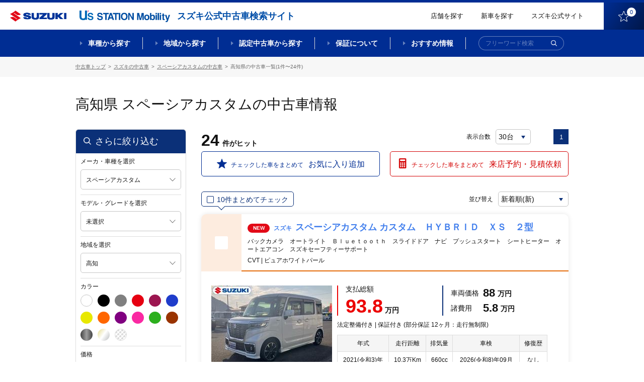

--- FILE ---
content_type: text/html;charset=UTF-8
request_url: http://usnet.goo-net.com/ucar/php/search/summary.php?car_cd=10552032&pref_c=39
body_size: 383265
content:
<!DOCTYPE html>
<html lang="ja"><head><meta http-equiv="Content-Type" content="text/html; charset=UTF-8">
	
	<meta http-equiv="X-UA-Compatible" content="IE=edge">
	<meta name="viewport" content="width=device-width, initial-scale=1">
	<meta name="description" content="">
	<meta name="copyright" content="">

		<title>スペーシアカスタム(高知県)の中古車 | 【スズキ公式中古車検索サイト】 U's STATION Mobility</title>
	<meta name="description" content="スペーシアカスタム(高知県)の中古車一覧ページです。スズキディーラー取り扱いの中古車が価格、色、走行距離などこだわり条件で検索ができます。スズキの中古車を探すならスズキ公式中古車検索サイト【U's STATION Mobility】。" /> <!-- #16084 modify by xa_liht 20170724-->
	<meta name="keywords" content="中古車,スズキ,中古車一覧,スペーシアカスタム,高知県,U's STATION Mobility,ユーズステーション モビリティ" /> <!-- #16084 modify by xa_liht 20170724-->

	<meta property="og:type" content="website"> 
	<meta property="og:image"  content="https://www.suzuki.co.jp/ucar/common/img/facebook_icon.png">
	<meta property="og:description" content="スペーシアカスタム(高知県)の中古車一覧ページです。スズキディーラー取り扱いの中古車が価格、色、走行距離などこだわり条件で検索ができます。スズキの中古車を探すならスズキ公式中古車検索サイト【U's STATION Mobility】。"/> <!-- #16084 modify by xa_liht 20170724 start-->
	<meta property="og:title" content="スペーシアカスタム(高知県)の中古車情報 |【スズキ公式中古車検索サイト】 U's STATION Mobility">


    <!-- 既存css -->
    <!--link href="/ucar/common/css/reset.css" rel="stylesheet" type="text/css"-->
    <link href="/ucar/common/css/colorbox.css" rel="stylesheet" type="text/css">
    <link href="/ucar/common/css/style_est.css" rel="stylesheet" type="text/css">
    <!--link href="/ucar/common/css/modal.css" rel="stylesheet" type="text/css"-->
    <link href="/ucar/common/css/jquery.fancybox.css" rel="stylesheet" type="text/css">
    <!-- 既存css -->
   <!--link href="/ucar/common/css/style_shop_list.css?20191113" rel="stylesheet" type="text/css"-->

    <link rel="stylesheet" href="/ucar/common_2002/css/slick.css">
    <link rel="stylesheet" href="/ucar/common_2002/css/lity.min.css">
    <link rel="stylesheet" href="/ucar/common_2002/css/modaal.min.css">
    <link rel="stylesheet" href="/ucar/common_2002/css/style.css?605">
    <link rel="stylesheet" href="/ucar/common_2002/css/style_mq.css">


	<!-- 既存JS -->
	<script src="/ucar/common/js/jquery-1.9.1.min.js"></script>
	<script src="/ucar/common/js/jqueryAutoHeight.js"></script>
	<script type="text/javascript" src="/ucar/common/js/multi_search.js"></script>
    <script src="/ucar/common/js/jquery.fancybox.js"></script>
    <script src="/ucar/common/js/breakpoints.js"></script>
    <script src="/ucar/common/js/jquery.colorbox.js"></script>
    <script src="/ucar/common/js/jquery.customSelect.min.js"></script>
    <script src="/ucar/common/js/sysloger.js"></script>
    <script src="/ucar/common/js/style.js"></script>
    <script src="/ucar/common/js/detail_list.js"></script>
    <script src="/ucar/common/js/function.js"></script>
    <script src="/ucar/common/js/refine.js"></script>
    <script src="/ucar/common/js/jquery.animateNumber.min.js" type="text/javascript"></script>
    <script src="/ucar/common/js/mdcs.js" type="text/javascript"></script>
    <script src="/ucar/common/js/function_multi.js" type="text/javascript"></script>
	<script src="/ucar/common/js/summary.js" type="text/javascript"></script>
    <!-- 既存JS -->
	<script type="text/javascript">
    $(function() {
         // #24134 modify by wumm 20200519 start
		var is_pc_sp = function(){
		    return window.matchMedia('(min-width: 960px)').matches;	
		}
		if(is_pc_sp()){
		 if($(".box_empty_message").length>0){
		 var serc_height = $("#p-tgt-btn-toSearch").height()+350;
			 $("#main-page").css("height",serc_height);
		 }
		 }else{
             $(".list-carArchive").removeClass('box_empty_message');
		 }
         // #24134 modify by wumm 20200519 end 

        $(window).setBreakpoints({
                distinct: true,
                breakpoints: [ 1, 767 ]
        });

        $(window).bind('enterBreakpoint767',function() {
        $(".inline").colorbox({
            inline:true,
            maxWidth:"200%",
            maxHeight:"200%",
            opacity: 0.7,
            fixed: false
        });
		$('.shop_group_list02 dt .border0, .shop_group_list02 dd .border0').autoHeight({ column:2 });
        //タブ切り替え
                $('.tabList').hide();
        $('.tabMenu li').removeClass('select');
        $('.tabList').eq(0).show();
        $('.tabMenu li').eq(0).addClass('select');

            $('.tabMenu li').click(function() {
                    var tabIndex2 = $('.tabMenu li').index(this);

            $('.tabList').css('display','none');
            $('.tabList').eq(tabIndex2).css('display','block');
                    $('.tabMenu li').removeClass('select');
                    $(this).addClass('select');

            });

            if($('input[type=hidden][name=car_cd]').val() == ''){
                $('#selModel').parent().addClass('disabled');
                $('#selModel').removeClass('cboxElement');
            }

        });
        $(window).bind('enterBreakpoint1',function() {
        });
	

});
$(function(){
        $('select.styled').customSelect();
});
	</script>
<!-- #24134 add by xa_renyf 20200516 one line-->
</style>
	<link rel="shortcut icon" href="/ucar/common_2002/img/favicon/favicon.ico">
	<link rel="apple-touch-icon" href="/ucar/common_2002/img/favicon/apple-touch-icon.png"><!-- #29876 modify by xa_bail 20210512 -->

	<meta property="fb:app_id" content="">
	<meta property="og:title" content="">
	<meta property="og:description" content="">
	<meta property="og:site_name" content="">
	<meta property="og:type" content="">
	<meta property="og:image" content="">
	<meta property="og:url" content="">
<!-- Google Tag Manager --><script>(function(w,d,s,l,i){w[l]=w[l]||[];w[l].push({'gtm.start':new Date().getTime(),event:'gtm.js'});var f=d.getElementsByTagName(s)[0],j=d.createElement(s),dl=l!='dataLayer'?'&l='+l:'';j.async=true;j.src='https://www.googletagmanager.com/gtm.js?id='+i+dl;f.parentNode.insertBefore(j,f);})(window,document,'script','dataLayer','GTM-55GPHNF');</script><script>(function(w,d,s,l,i){w[l]=w[l]||[];w[l].push({'gtm.start':new Date().getTime(),event:'gtm.js'});var f=d.getElementsByTagName(s)[0],j=d.createElement(s),dl=l!='dataLayer'?'&l='+l:'';j.async=true;j.src='https://www.googletagmanager.com/gtm.js?id='+i+dl;f.parentNode.insertBefore(j,f);})(window,document,'script','dataLayer','GTM-T3HPBJF');</script></head >
<body  class="archive nohome hideMega-1 hideMega-2 menuFix showMenu "><!-- Google Tag Manager (noscript) --><noscript><iframe src='https://www.googletagmanager.com/ns.html?id=GTM-55GPHNF' height='0' width='0' style='display:none;visibility:hidden'></iframe></noscript><noscript><iframe src='https://www.googletagmanager.com/ns.html?id=GTM-T3HPBJF' height='0' width='0' style='display:none;visibility:hidden'></iframe></noscript><!-- End Google Tag Manager (noscript)-->
<div id="wrap"> 
  <link rel="stylesheet" href="/ucar/common_2002/css/slick.css">
<link rel="stylesheet" href="/ucar/common_2002/css/lity.min.css">
<link rel="stylesheet" href="/ucar/common_2002/css/modaal.min.css">
<link rel="stylesheet" href="/ucar/common_2002/css/style.css">
<link rel="stylesheet" href="/ucar/common_2002/css/style_mq.css">
<!--link href="/ucar/common/css/reset.css" rel="stylesheet" type="text/css">
<link href="/ucar/common/css/colorbox.css" rel="stylesheet" type="text/css">
<link href="/ucar/common/css/style.css?20191113" rel="stylesheet" type="text/css">   #23775 modify by wangry 20191112
<link href="/ucar/common/css/modal.css" rel="stylesheet" type="text/css">
<link href="/ucar/common/css/jquery.fancybox.css" rel="stylesheet" type="text/css"-->
<!-- SPのヘッダー -->
<header id="header-page" class="f_topPage">
		<div class="l-headerbar clearfix">
			<div class="logos logos-header">
				<h2 class="logo logo-product"><a href="https://www.suzuki.co.jp/car/" target="_blank"><img class="logo" src="/ucar/common_2002/img/logo_suzuki-1.png" title="SUZUKI"></a><span class="text-sub">スズキ公式中古車検索サイト</span></h2><!-- #24134 modify by xa_caoj 20200420 -->
				<h1 class="logo logo-site"><a href="/ucar/"><img class="logo" src="/ucar/common_2002/img/logo_us-1.png" title="【スズキ公式中古車検索サイト】U's STATION Mobility"></a></h1>
			</div>
			<div class="rightContent rightContent-header clearfix">
				<a href="/ucar/shop/map.html" class="link link-text">店舗を探す</a>
				<!--<a href="https://tradein.suzuki-w.co.jp/" class="link link-text" target="_blank">買取参考価格検索</a>-->
				<a href="https://www.suzuki.co.jp/car/" class="link link-text" target="_blank">新車を探す</a><!-- #24134 modify by xa_caoj 20200420 -->
				<a href="https://www.suzuki.co.jp/car/" class="link link-text" target="_blank">スズキ公式サイト</a>
				<a href="/ucar/php/mypage/favorite_list.php" class="link link-btn"><img class="icon f_pc" src="/ucar/common_2002/img/ico_favorite-1.png"><img class="icon f_sp f_sp--blk" src="/ucar/common_2002/img/ico_favorite-1_sp.png"><span class="text">お気に入り</span><span class="num"></span></a>
			</div>
		</div>
		<nav id="mega-1" class="nav-serch">
			<div class="l-wrap_nav-serch-list">
				<div class="l-set">
					<ul class="nav-serch-list clearfix">
						<li class="nav-serch-list-unit f_model">
							<a href="#p_sec-serch--model" class="main"><span class="l-text">車種<span class="f_bp3"><br></span>から探す</span></a>
						</li>
						<li class="nav-serch-list-unit f_area">
							<a href="#p_l-tabcontents" class="main"><span class="l-text">地域<span class="f_bp3"><br></span>から探す</span></a>
						</li>
						<li class="nav-serch-list-unit f_nintei">
							<a href="/nintei/index.html" class="main"><span class="l-text">認定中古車<span class="f_bp3"><br></span>から探す</span></a>
						</li>
						<li class="nav-serch-list-unit f_guarantee f_guarantee f_pc">
							<a href="#" class="main"><span class="l-text">保証について</span></a>
						</li>
						<li class="nav-serch-list-unit f_recommend f_recommend f_pc">
							<a href="/ucar/contents/" class="main"><span class="l-text">おすすめ情報</span></a>
						</li>
					</ul>

					<ul class="nav-serch-list-2 clearfix f_sp f_sp--blk">
						<li class="nav-serch-list-2__unit f_search">
							<span class="link link-btn"><img class="icon" src="/ucar/common_2002/img/ico_search-1.png"><span class="text">検索</span></span>
						</li>
						<li class="nav-serch-list-2__unit f_menu">
							<a href="#menu-sp" class="link link-btn" id="btn-modaal--spmenu"><span class="icon elm-ico_hbg"><span class="elm-ico_hbg__obj-center"></span><span class="elm-ico_hbg__obj"></span></span><span class="text">メニュー</span></a>
						</li>
					</ul>

					<form action="/ucar/php/search/summary.php" id="frm-search-1" class="frm-search--global" autocomplete="off" method="post">
						<div class="frm-item--searchtext f_size-1 f_color-1">
							<div class="wrap-frm-item">
								<input name="nullword" placeholder="フリーワード検索" type="text">
								<button class="btn btn-submit btn-submit-frm-search" type="submit" name="action" value="submit"><img class="icon" src="/ucar/common_2002/img/ico_search-1.png" alt="検索"></button>
							</div>
						</div>
					</form>
				</div>
<!--megadrop-->
			<div class="menu-megadrop">
				<div class="l-inner-page">
					<div class="megadrop-unit megadrop-unit-model">
						<ul class="list-frm--model clearfix">
								<li class="list-frm--model__unit frmGroup-checkbox listUnit--type-blk-1">
									<div class="l-inner">
										<div class="l-wrap-hover">
											<a href="/ucar/php/search/area_search.php?car_cd=10552003,10552502" class="l-text"><span class="text-label"><span class="nameText">ワゴンR</span></span></a>
										</div>
									</div>
								</li>
								<li class="list-frm--model__unit frmGroup-checkbox listUnit--type-blk-1">
									<div class="l-inner">
										<div class="l-wrap-hover">
										<a href="/ucar/php/search/area_search.php?car_cd=10552040" class="l-text"><span class="text-label"><span class="nameText">ワゴンRスマイル</span></span></a>
										</div>
									</div>
								</li>
								<li class="list-frm--model__unit frmGroup-checkbox listUnit--type-blk-1">
									<div class="l-inner">
										<div class="l-wrap-hover">
										<a href="/ucar/php/search/area_search.php?car_cd=10552041" class="l-text"><span class="text-label"><span class="nameText">ワゴンRカスタムZ</span></span></a>
										</div>
									</div>
								</li>
								<li class="list-frm--model__unit frmGroup-checkbox listUnit--type-blk-1">
									<div class="l-inner">
										<div class="l-wrap-hover">
										<a href="/ucar/php/search/area_search.php?car_cd=10552031,10552039" class="l-text"><span class="text-label"><span class="nameText">スペーシア</span></span></a>
										</div>
									</div>
								</li>
                                <!-- 24134 add by zhu 20200605 start -->
                                <li class="list-frm--model__unit frmGroup-checkbox listUnit--type-blk-1">
                                    <div class="l-inner">
                                        <div class="l-wrap-hover">
                                        <a href="/ucar/php/search/area_search.php?car_cd=10552032,10552037" class="l-text"><span class="text-label"><span class="nameText">スペーシアカスタム</span></span></a> <!-- 24134 modi by zhu 20200605 -->
                                        </div>
                                    </div>
                                </li>
                                <!-- 24134 add by zhu 20200605 end -->
								<li class="list-frm--model__unit frmGroup-checkbox listUnit--type-blk-1">
									<div class="l-inner">
										<div class="l-wrap-hover">
										<a href="/ucar/php/search/area_search.php?car_cd=10552033" class="l-text"><span class="text-label"><span class="nameText">ハスラー</span></span></a>
										</div>
									</div>
								</li>
								<li class="list-frm--model__unit frmGroup-checkbox listUnit--type-blk-1">
									<div class="l-inner">
										<div class="l-wrap-hover">
										<a href="/ucar/php/search/area_search.php?car_cd=10551007,10551504,10551506,10551015,10551018,10551503,10551501" class="l-text"><span class="text-label"><span class="nameText">アルト</span></span></a>
										</div>
									</div>
								</li>
								<li class="list-frm--model__unit frmGroup-checkbox listUnit--type-blk-1">
									<div class="l-inner">
										<div class="l-wrap-hover">
										<a href="/ucar/php/search/area_search.php?car_cd=10551011,10551016,10551019" class="l-text"><span class="text-label"><span class="nameText">ラパン</span></span></a>
										</div>
									</div>
								</li>
								<li class="list-frm--model__unit frmGroup-checkbox listUnit--type-blk-1">
									<div class="l-inner">
										<div class="l-wrap-hover">
										<a href="/ucar/php/search/area_search.php?car_cd=10552012,10552011" class="l-text"><span class="text-label"><span class="nameText">エブリイワゴン</span></span></a>
										</div>
									</div>
								</li>
								<li class="list-frm--model__unit frmGroup-checkbox listUnit--type-blk-1">
									<div class="l-inner">
										<div class="l-wrap-hover">
										<a href="/ucar/php/search/area_search.php?car_cd=10552002,10552020,10552019,10552021,10552014,10552501,10552007" class="l-text"><span class="text-label"><span class="nameText">ジムニー</span></span></a>
										</div>
									</div>
								</li>
								<li class="list-frm--model__unit frmGroup-checkbox listUnit--type-blk-1">
									<div class="l-inner">
										<div class="l-wrap-hover">
										<a href="/ucar/php/search/area_search.php?car_cd=10552013,10552029" class="l-text"><span class="text-label"><span class="nameText">スイフト</span></span></a>
										</div>
									</div>
								</li>
								<li class="list-frm--model__unit frmGroup-checkbox listUnit--type-blk-1">
									<div class="l-inner">
										<div class="l-wrap-hover">
										<a href="/ucar/php/search/area_search.php?car_cd=10552022,10552030,10552015" class="l-text"><span class="text-label"><span class="nameText">ソリオ</span></span></a>
										</div>
									</div>
								</li>
								<li class="list-frm--model__unit frmGroup-checkbox listUnit--type-blk-1">
									<div class="l-inner">
										<div class="l-wrap-hover">
										<a href="/ucar/php/search/area_search.php?car_cd=10552038" class="l-text"><span class="text-label"><span class="nameText">クロスビー</span></span></a>
										</div>
									</div>
								</li>
								<!-- li class="list-frm- -model__unit frmGroup-checkbox listUnit- -type-blk-1">  24134 del by zhu 20200605
									<div class="l-inner">
										<div class="l-wrap-hover">
										<a href="/ucar/php/search/area_search.php?car_cd=10552036" class="l-text"><span class="text-label"><span class="nameText">バレーノ</span></span></a>
										</div>
									</div>
								</li-->
								<li class="list-frm--model__unit frmGroup-checkbox listUnit--type-blk-1">
									<div class="l-inner">
										<div class="l-wrap-hover">
										<a href="/ucar/php/search/area_search.php?car_cd=10553003,10554111,10557111,10557112" class="l-text"><span class="text-label"><span class="nameText">スズキ商用</span></span></a>
										</div>
									</div>
								</li>
								<li class="list-frm--model__unit list-frm--model__unit--all frmGroup-checkbox listUnit--type-blk-1">
									<div class="l-inner">
										<div class="l-wrap-hover">
										<a href="/ucar/suzuki/" class="l-text"><span class="text-label"><span class="nameText">スズキ全車種</span></span></a>
										</div>
									</div>
								</li>
								<li class="list-frm--model__unit list-frm--model__unit--others frmGroup-checkbox  listUnit--type-blk-1">
									<div class="l-inner">
										<div class="l-wrap-hover">
										<a href="/ucar/maker_list.html" class="l-text"><span class="text-label"><span class="nameText">スズキ以外の車</span></span></a>
										</div>
									</div>
								</li>
							</ul>
					</div>

					<div class="megadrop-unit megadrop-unit-area">
						<ul class="nav-serch-listSub nav-serch-listSub-area clearfix">
							<li class="nav-serch-listSub-unit l-left">
								<ul class="links-list-block">
									<li class="links-list-unit links-list-unit-block">
										<h4 class="title title-nav-serch-listSub-cat"><a href="/ucar/php/search/summary.php" class="block"><span class="nameText">全国</span></a></h4>
									</li>
									<li class="links-list-unit links-list-unit-block">
										<h4 class="title title-nav-serch-listSub-cat"><a href="/ucar/php/search/summary.php?pref_c=01,04,02,03,05,07,06" class="block"><span class="nameText">北海道・東北すべて</span></a></h4>
									</li>
								</ul>
							</li>
							<li class="nav-serch-listSub-unit l-left">
								<ul class="links-list">
									<li class="links-list-unit links-list-unit-block">
										<h4 class="title title-nav-serch-listSub-cat"><a href="/ucar/php/search/summary.php?pref_c=08,09,10,11,12,13,14" class="block"><span class="nameText">関東すべて</span></a></h4>
									</li>
									<li class="links-list-unit links-list-unit-block">
										<h4 class="title title-nav-serch-listSub-cat"><a href="/ucar/php/search/summary.php?pref_c=15,19,20" class="block"><span class="nameText">甲信越すべて</span></a></h4>
									</li>
									<li class="links-list-unit links-list-unit-block">
										<h4 class="title title-nav-serch-listSub-cat"><a href="/ucar/php/search/summary.php?pref_c=21,22,23,24" class="block"><span class="nameText">東海すべて</span></a></h4>
									</li>
								</ul>
							</li>
							<li class="nav-serch-listSub-unit l-left">
								<ul class="links-list">
									<li class="links-list-unit links-list-unit-block">
										<h4 class="title title-nav-serch-listSub-cat"><a href="/ucar/php/search/summary.php?pref_c=16,17,18" class="block"><span class="nameText">北陸すべて</span></a></h4>
									</li>
									<li class="links-list-unit links-list-unit-block">
										<h4 class="title title-nav-serch-listSub-cat"><a href="/ucar/php/search/summary.php?pref_c=25,26,27,28,29,30" class="block"><span class="nameText">関西すべて</span></a></h4>
									</li>
									<li class="links-list-unit links-list-unit-block">
										<h4 class="title title-nav-serch-listSub-cat"><a href="/ucar/php/search/summary.php?pref_c=31,32,33,34,35" class="block"><span class="nameText">中国すべて</span></a></h4>
									</li>
								</ul>
							</li>
							<li class="nav-serch-listSub-unit l-left">
								<ul class="links-list">
									<li class="links-list-unit links-list-unit-block">
										<h4 class="title title-nav-serch-listSub-cat"><a href="/ucar/php/search/summary.php?pref_c=36,37,38,39" class="block"><span class="nameText">四国すべて</span></a></h4>
									</li>
									<li class="links-list-unit links-list-unit-block">
										<h4 class="title title-nav-serch-listSub-cat"><a href="/ucar/php/search/summary.php?pref_c=40,41,42,43,44,45,46,47" class="block"><span class="nameText">九州・沖縄すべて</span></a></h4>
									</li>
								</ul>
							</li>
						</ul>
					</div>

					<div class="megadrop-unit megadrop-unit-nintei">
						<ul class="nav-serch-listSub nav-serch-listSub-nintei clearfix">
							<li class="nav-serch-listSub-unit l-left">
								<p class="l-image"><a href="/ucar/certificate" class=""><img src="/ucar/common_2002/img/obj_nentei-1.png" alt="スズキ認定中古車"></a></p>
								<ul class="links-list">
									<li class="links-list-unit links-list-unit-block">
										<h4 class="title title-nav-serch-listSub-cat"><a href="/ucar/certificate" class="block">スズキ認定中古車から探す</a></h4>
									</li>
								</ul>
								<p class="l-text"><a href="/ucar/contents/certified/" class="f_linkText">スズキ認定中古車とは？</a></p>
							</li>
							<li class="nav-serch-listSub-unit l-right">
								<p class="l-image"><a href="/ucar/premium" class=""><img src="/ucar/common_2002/img/obj_nentei-2.png" alt="スズキ認定中古車 PREMIUM"></a></p>
								<ul class="links-list">
									<li class="links-list-unit links-list-unit-block">
										<h4 class="title title-nav-serch-listSub-cat"><a href="/ucar/premium" class="block">スズキプレミアム認定中古車から探す</a></h4>
									</li>
								</ul>
								<p class="l-text"><a href="/ucar/contents/premium/" class="f_linkText">スズキプレミアム認定中古車とは？</a></p>
							</li>
						</ul>
						<p class="l-footer f_sp"><a href="/ucar/contents/certified/" class="f_linkText">スズキ認定中古車とは？</a><a href="/ucar/contents/premium/" class="f_linkText">スズキプレミアム認定中古車とは？</a></p>
					</div>
					<div class="megadrop-unit"></div>
					<div class="megadrop-unit"></div>
				</div>
			</div>
<!--ここまでmegadrop-->
			</div>
			
		</nav>
</header>

<!--fixMenu-->
	<div class="fixMenu">
		<div class="l-headerbar clearfix">
			<div class="logos logos-header">
				<a class="logo logo-product" href="https://www.suzuki.co.jp/car/" target="_blank"><img class="logo" src="/ucar/common_2002/img/logo_suzuki-1.png" title="SUZUKI"></a><!-- #24134 modify by xa_caoj 20200420 -->
				<h1 class="logo logo-site"><a href="/ucar/"><img class="logo" src="/ucar/common_2002/img/logo_us-1.png" title="【スズキ公式中古車検索サイト】U's STATION Mobility"></a></h1>
				<h2 class="text-sub">スズキ公式中古車検索サイト</h2>
			</div>
			<div class="rightContent rightContent-header clearfix">
				<a href="/ucar/shop/map.html" class="link link-text">店舗を探す</a>
				<!--<a href="https://tradein.suzuki-w.co.jp/" class="link link-text" target="_blank">買取参考価格検索</a>-->
				<a href="https://www.suzuki.co.jp/car/?_ga=2.189385327.598950257.1587358347-1950952857.1573780738" class="link link-text" target="_blank">新車を探す</a><!-- #24134 modify by xa_caoj 20200420 -->
				<a href="https://www.suzuki.co.jp/" class="link link-text" target="_blank">スズキ公式サイト</a>
				<a href="/ucar/php/mypage/favorite_list.php" class="link link-btn"><img class="icon" src="/ucar/common_2002/img/ico_favorite-1.png"><span class="num"></span></a>
			</div>
		</div>
		<nav id="mega-2" class="nav-serch">
			<div class="l-wrap_nav-serch-list">
			<div class="l-set">
				<ul class="nav-serch-list clearfix">
				<li class="nav-serch-list-unit f_model">
					<a href="#p_sec-serch--model" class="main">車種から探す</a>
				</li>
				<li class="nav-serch-list-unit f_area">
					<a href="#p_l-tabcontents" class="main">地域から探す</a>
				</li>
				<li class="nav-serch-list-unit f_nintei">
					<a href="#" class="main">認定中古車から探す</a>
				</li>
				<li class="nav-serch-list-unit f_guarantee">
					<a href="/ucar/contents/ok/" class="main">保証について</a>
				</li>
				<li class="nav-serch-list-unit f_recommend">
					<a href="/ucar/contents/" class="main">おすすめ情報</a>
				</li>
				</ul>
				<form action="/ucar/php/search/summary.php" id="frm-search-2" class="frm-search--global" autocomplete="off" method="post">
					<div class="frm-item--searchtext f_size-1 f_color-1">
						<div class="wrap-frm-item">
							<input name="nullword" placeholder="フリーワード検索" type="text">
							<button class="btn btn-submit btn-submit-frm-search" type="submit" name="action" value="submit"><img class="icon" src="/ucar/common_2002/img/ico_search-2.png" alt="検索"></button>
						</div>
					</div>
				</form>
			</div>
<!--megadrop-->
			<div class="menu-megadrop">
				<div class="l-inner-page">
					<div class="megadrop-unit megadrop-unit-model">
						<ul class="list-frm--model clearfix">
								<li class="list-frm--model__unit frmGroup-checkbox listUnit--type-blk-1">
									<div class="l-inner">
										<div class="l-wrap-hover">
											<a href="/ucar/php/search/area_search.php?car_cd=10552003,10552502" class="l-image"><img src="/ucar/common_2002/img/img_car_wagon-r-1.png" class="img-car"></a>
											<a href="/ucar/php/search/area_search.php?car_cd=10552003,10552502" class="l-text"><span class="text-label"><span class="nameText">ワゴンR</span><span class="numText">(787台)</span></span></a>
										</div>
									</div>
								</li>
								<li class="list-frm--model__unit frmGroup-checkbox listUnit--type-blk-1">
									<div class="l-inner">
										<div class="l-wrap-hover">
										<a href="/ucar/php/search/area_search.php?car_cd=10552040" class="l-image"><img src="/ucar/common_2002/img/img_car_wagon-r-smile-1.png" class="img-car"></a>
										<a href="/ucar/php/search/area_search.php?car_cd=10552040" class="l-text"><span class="text-label"><span class="nameText">ワゴンRスマイル</span><span class="numText">(1,067台)</span></span></a>
										</div>
									</div>
								</li>
								<li class="list-frm--model__unit frmGroup-checkbox listUnit--type-blk-1">
									<div class="l-inner">
										<div class="l-wrap-hover">
										<a href="/ucar/php/search/area_search.php?car_cd=10552041" class="l-image"><img src="/ucar/common_2002/img/img_car_wagon-r-custom-z-1.png" class="img-car"></a>
										<a href="/ucar/php/search/area_search.php?car_cd=10552041" class="l-text"><span class="text-label"><span class="nameText">ワゴンRカスタムZ</span><span class="numText">(155台)</span></span></a>
										</div>
									</div>
								</li>
								<!-- 24134 modi by zhu 20200605 start -->
								<li class="list-frm--model__unit frmGroup-checkbox listUnit--type-blk-1">
									<div class="l-inner">
										<div class="l-wrap-hover">
										<a href="/ucar/php/search/area_search.php?car_cd=10552031,10552039" class="l-image"><img src="/ucar/common_2002/img/img_car_spacia-1.png" class="img-car"></a>
										<a href="/ucar/php/search/area_search.php?car_cd=10552031,10552039" class="l-text"><span class="text-label"><span class="nameText">スペーシア</span><span class="numText">(1,600台)</span></span></a>
										</div>
									</div>
								</li>
								<!-- 24134 modi by zhu 20200605 end -->
                                <!-- 24134 add by zhu 20200605 start -->
                                <li class="list-frm--model__unit frmGroup-checkbox listUnit--type-blk-1">
                                    <div class="l-inner">
                                        <div class="l-wrap-hover">
                                        <a href="/ucar/php/search/area_search.php?car_cd=10552032,10552037" class="l-image"><img src="/ucar/common_2002/img/img_car_spacia-custom-1.png" class="img-car"></a>
                                        <a href="/ucar/php/search/area_search.php?car_cd=10552032,10552037" class="l-text"><span class="text-label"><span class="nameText">スペーシアカスタム</span><span class="numText">(825台)</span></span></a>
                                        </div>
                                    </div>
                                </li>
                                <!-- 24134 add by zhu 20200605 end -->
								<li class="list-frm--model__unit frmGroup-checkbox listUnit--type-blk-1">
									<div class="l-inner">
										<div class="l-wrap-hover">
										<a href="/ucar/php/search/area_search.php?car_cd=10552033" class="l-image"><img src="/ucar/common_2002/img/img_car_hustler-1.png" class="img-car"></a>
										<a href="/ucar/php/search/area_search.php?car_cd=10552033" class="l-text"><span class="text-label"><span class="nameText">ハスラー</span><span class="numText">(1,412台)</span></span></a>
										</div>
									</div>
								</li>
								<li class="list-frm--model__unit frmGroup-checkbox listUnit--type-blk-1">
									<div class="l-inner">
										<div class="l-wrap-hover">
										<a href="/ucar/php/search/area_search.php?car_cd=10551007,10551504,10551506,10551015,10551018,10551503,10551501#" class="l-image"><img src="/ucar/common_2002/img/img_car_alto-1.png" class="img-car"></a>
										<a href="/ucar/php/search/area_search.php?car_cd=10551007,10551504,10551506,10551015,10551018,10551503,10551501" class="l-text"><span class="text-label"><span class="nameText">アルト</span><span class="numText">(878台)</span></span></a>
										</div>
									</div>
								</li>
								<li class="list-frm--model__unit frmGroup-checkbox listUnit--type-blk-1">
									<div class="l-inner">
										<div class="l-wrap-hover">
										<a href="/ucar/php/search/area_search.php?car_cd=10551011,10551016,10551019" class="l-image"><img src="/ucar/common_2002/img/img_car_lapin-1.png" class="img-car"></a>
										<a href="/ucar/php/search/area_search.php?car_cd=10551011,10551016,10551019" class="l-text"><span class="text-label"><span class="nameText">ラパン</span><span class="numText">(717台)</span></span></a>
										</div>
									</div>
								</li>
								<li class="list-frm--model__unit frmGroup-checkbox listUnit--type-blk-1">
									<div class="l-inner">
										<div class="l-wrap-hover">
										<a href="/ucar/php/search/area_search.php?car_cd=10552012,10552011" class="l-image"><img src="/ucar/common_2002/img/img_car_every-1.png" class="img-car"></a>
										<a href="/ucar/php/search/area_search.php?car_cd=10552012,10552011" class="l-text"><span class="text-label"><span class="nameText">エブリイワゴン</span><span class="numText">(151台)</span></span></a>
										</div>
									</div>
								</li>
								<li class="list-frm--model__unit frmGroup-checkbox listUnit--type-blk-1">
									<div class="l-inner">
										<div class="l-wrap-hover">
										<a href="/ucar/php/search/area_search.php?car_cd=10552002,10552020,10552019,10552021,10552014,10552501,10552007" class="l-image"><img src="/ucar/common_2002/img/img_car_jimny-1.png" class="img-car"></a>
										<a href="/ucar/php/search/area_search.php?car_cd=10552002,10552020,10552019,10552021,10552014,10552501,10552007" class="l-text"><span class="text-label"><span class="nameText">ジムニー</span><span class="numText">(102台)</span></span></a>
										</div>
									</div>
								</li>
								<li class="list-frm--model__unit frmGroup-checkbox listUnit--type-blk-1">
									<div class="l-inner">
										<div class="l-wrap-hover">
										<a href="/ucar/php/search/area_search.php?car_cd=10552013,10552029" class="l-image"><img src="/ucar/common_2002/img/img_car_swift-1.png" class="img-car"></a>
										<a href="/ucar/php/search/area_search.php?car_cd=10552013,10552029" class="l-text"><span class="text-label"><span class="nameText">スイフト</span><span class="numText">(835台)</span></span></a>
										</div>
									</div>
								</li>
								<li class="list-frm--model__unit frmGroup-checkbox listUnit--type-blk-1">
									<div class="l-inner">
										<div class="l-wrap-hover">
										<a href="/ucar/php/search/area_search.php?car_cd=10552022,10552030,10552015" class="l-image"><img src="/ucar/common_2002/img/img_car_solio-1.png" class="img-car"></a>
										<a href="/ucar/php/search/area_search.php?car_cd=10552022,10552030,10552015" class="l-text"><span class="text-label"><span class="nameText">ソリオ</span><span class="numText">(518台)</span></span></a>
										</div>
									</div>
								</li>
								<li class="list-frm--model__unit frmGroup-checkbox listUnit--type-blk-1">
									<div class="l-inner">
										<div class="l-wrap-hover">
										<a href="/ucar/php/search/area_search.php?car_cd=10552038" class="l-image"><img src="/ucar/common_2002/img/img_car_xbee-1.png" class="img-car"></a>
										<a href="/ucar/php/search/area_search.php?car_cd=10552038" class="l-text"><span class="text-label"><span class="nameText">クロスビー</span><span class="numText">(485台)</span></span></a>
										</div>
									</div>
								</li>
								<!-- li class="list-frm- -model__unit frmGroup-checkbox listUnit- -type-blk-1"> 24134 del by zhu 20200605
									<div class="l-inner">
										<div class="l-wrap-hover">
										<a href="/ucar/php/search/area_search.php?car_cd=10552036" class="l-image"><img src="/ucar/common_2002/img/img_car_baleno-1.png" class="img-car"></a>
										<a href="/ucar/php/search/area_search.php?car_cd=10552036" class="l-text"><span class="text-label"><span class="nameText">バレーノ</span><span class="numText">(<!- -ESCUDO- ->台)</span></span></a>
										</div>
									</div>
								</li-->
								<li class="list-frm--model__unit frmGroup-checkbox listUnit--type-blk-1">
									<div class="l-inner">
										<div class="l-wrap-hover">
										<a href="/ucar/php/search/area_search.php?car_cd=10553003,10554111,10557111,10557112" class="l-image"><img src="/ucar/common_2002/img/img_car_business-1.png" class="img-car"></a>
										<a href="/ucar/php/search/area_search.php?car_cd=10553003,10554111,10557111,10557112" class="l-text"><span class="text-label"><span class="nameText">スズキ商用</span><span class="numText">(917台)</span></span></a>
										</div>
									</div>
								</li>
								<li class="list-frm--model__unit list-frm--model__unit--all frmGroup-checkbox listUnit--type-blk-1">
									<div class="l-inner">
										<div class="l-wrap-hover">
										<a href="/ucar/suzuki/" class="l-image"><img src="/ucar/common_2002/img/img_car_all-1.png" class="img-car"></a>
										<a href="/ucar/suzuki/" class="l-text"><span class="text-label"><span class="nameText">スズキ全車種</span></span></a>
										</div>
									</div>
								</li>
								<li class="list-frm--model__unit list-frm--model__unit--others frmGroup-checkbox  listUnit--type-blk-1">
									<div class="l-inner">
										<div class="l-wrap-hover">
										<a href="/ucar/maker_list.html" class="l-image"><img src="/ucar/common_2002/img/img_car_others-1.png" class="img-car"></a>
										<a href="/ucar/maker_list.html" class="l-text"><span class="text-label"><span class="nameText">スズキ以外の車</span></span></a>
										</div>
									</div>
								</li>
							</ul>
					</div>
					<div class="megadrop-unit megadrop-unit-area">
						<ul class="nav-serch-listSub nav-serch-listSub-area clearfix">
							<li class="nav-serch-listSub-unit l-left">
								<ul class="links-list-block">
									<li class="links-list-unit links-list-unit-block">
										<h4 class="title title-nav-serch-listSub-cat"><a href="/ucar/php/search/summary.php" class="block"><span class="nameText">全国</span><span class="numText">(11765)</span></a></h4>
									</li>
									<li class="links-list-unit links-list-unit-block">
										<h4 class="title title-nav-serch-listSub-cat"><a href="/ucar/php/search/summary.php?pref_c=01,04,02,03,05,07,06" class="block"><span class="nameText">北海道・東北すべて</span><span class="numText">(1906)</span></a></h4>
										<ul class="links-list-inline clearfix">
											<li class="links-list-unit links-list-unit-inline"><a href="/ucar/php/search/summary.php?pref_c=01"><span class="nameText">北海道</span><span class="numText">(300)</span></a></li>
											<li class="links-list-unit links-list-unit-inline"><a href="/ucar/php/search/summary.php?pref_c=05"><span class="nameText">秋田</span><span class="numText">(131)</span></a></li>
											<li class="links-list-unit links-list-unit-inline"><a href="/ucar/php/search/summary.php?pref_c=02"><span class="nameText">青森</span><span class="numText">(100)</span></a></li>
											<li class="links-list-unit links-list-unit-inline"><a href="/ucar/php/search/summary.php?pref_c=06"><span class="nameText">山形</span><span class="numText">(280)</span></a></li>
											<li class="links-list-unit links-list-unit-inline"><a href="/ucar/php/search/summary.php?pref_c=03"><span class="nameText">岩手</span><span class="numText">(486)</span></a></li>
											<li class="links-list-unit links-list-unit-inline"><a href="/ucar/php/search/summary.php?pref_c=07"><span class="nameText">福島</span><span class="numText">(192)</span></a></li>
											<li class="links-list-unit links-list-unit-inline"><a href="/ucar/php/search/summary.php?pref_c=04"><span class="nameText">宮城</span><span class="numText">(417)</span></a></li>
										</ul>
									</li>
								</ul>
							</li>
							<li class="nav-serch-listSub-unit l-left">
								<ul class="links-list">
									<li class="links-list-unit links-list-unit-block">
										<h4 class="title title-nav-serch-listSub-cat"><a href="/ucar/php/search/summary.php?pref_c=08,09,10,11,12,13,14" class="block"><span class="nameText">関東すべて</span><span class="numText">(3158)</span></a></h4>
										<ul class="links-list-inline clearfix">
											<li class="links-list-unit links-list-unit-inline"><a href="/ucar/php/search/summary.php?pref_c=08"><span class="nameText">茨城</span><span class="numText">(406)</span></a></li>
											<li class="links-list-unit links-list-unit-inline"><a href="/ucar/php/search/summary.php?pref_c=12"><span class="nameText">千葉</span><span class="numText">(607)</span></a></li>
											<li class="links-list-unit links-list-unit-inline"><a href="/ucar/php/search/summary.php?pref_c=09"><span class="nameText">栃木</span><span class="numText">(179)</span></a></li>
											<li class="links-list-unit links-list-unit-inline"><a href="/ucar/php/search/summary.php?pref_c=13"><span class="nameText">東京</span><span class="numText">(442)</span></a></li>
											<li class="links-list-unit links-list-unit-inline"><a href="/ucar/php/search/summary.php?pref_c=10"><span class="nameText">群馬</span><span class="numText">(193)</span></a></li>
											<li class="links-list-unit links-list-unit-inline"><a href="/ucar/php/search/summary.php?pref_c=14"><span class="nameText">神奈川</span><span class="numText">(469)</span></a></li>
											<li class="links-list-unit links-list-unit-inline"><a href="/ucar/php/search/summary.php?pref_c=11"><span class="nameText">埼玉</span><span class="numText">(862)</span></a></li>
										</ul>
									</li>
									<li class="links-list-unit links-list-unit-block">
										<h4 class="title title-nav-serch-listSub-cat"><a href="/ucar/php/search/summary.php?pref_c=15,19,20" class="block"><span class="nameText">甲信越すべて</span><span class="numText">(660)</span></a></h4>
										<ul class="links-list-inline clearfix">
											<li class="links-list-unit links-list-unit-inline"><a href="/ucar/php/search/summary.php?pref_c=15"><span class="nameText">新潟</span><span class="numText">(277)</span></a></li>
											<li class="links-list-unit links-list-unit-inline"><a href="/ucar/php/search/summary.php?pref_c=19"><span class="nameText">山梨</span><span class="numText">(45)</span></a></li>
											<li class="links-list-unit links-list-unit-inline"><a href="/ucar/php/search/summary.php?pref_c=20"><span class="nameText">長野</span><span class="numText">(338)</span></a></li>
										</ul>
									</li>
									<li class="links-list-unit links-list-unit-block">
										<h4 class="title title-nav-serch-listSub-cat"><a href="/ucar/php/search/summary.php?pref_c=21,22,23,24" class="block"><span class="nameText">東海すべて</span><span class="numText">(1360)</span></a></h4>
										<ul class="links-list-inline clearfix">
											<li class="links-list-unit links-list-unit-inline"><a href="/ucar/php/search/summary.php?pref_c=21"><span class="nameText">岐阜</span><span class="numText">(113)</span></a></li>
											<li class="links-list-unit links-list-unit-inline"><a href="/ucar/php/search/summary.php?pref_c=23"><span class="nameText">愛知</span><span class="numText">(497)</span></a></li>
											<li class="links-list-unit links-list-unit-inline"><a href="/ucar/php/search/summary.php?pref_c=22"><span class="nameText">静岡</span><span class="numText">(421)</span></a></li>
											<li class="links-list-unit links-list-unit-inline"><a href="/ucar/php/search/summary.php?pref_c=24"><span class="nameText">三重</span><span class="numText">(329)</span></a></li>
										</ul>
									</li>
								</ul>
							</li>
							<li class="nav-serch-listSub-unit l-left">
								<ul class="links-list">
									<li class="links-list-unit links-list-unit-block">
										<h4 class="title title-nav-serch-listSub-cat"><a href="/ucar/php/search/summary.php?pref_c=16,17,18" class="block"><span class="nameText">北陸すべて</span><span class="numText">(368)</span></a></h4>
										<ul class="links-list-inline clearfix">
											<li class="links-list-unit links-list-unit-inline"><a href="/ucar/php/search/summary.php?pref_c=16"><span class="nameText">富山</span><span class="numText">(140)</span></a></li>
											<li class="links-list-unit links-list-unit-inline"><a href="/ucar/php/search/summary.php?pref_c=18"><span class="nameText">福井</span><span class="numText">(123)</span></a></li>
											<li class="links-list-unit links-list-unit-inline"><a href="/ucar/php/search/summary.php?pref_c=17"><span class="nameText">石川</span><span class="numText">(105)</span></a></li>
										</ul>
									</li>
									<li class="links-list-unit links-list-unit-block">
										<h4 class="title title-nav-serch-listSub-cat"><a href="/ucar/php/search/summary.php?pref_c=25,26,27,28,29,30" class="block"><span class="nameText">関西すべて</span><span class="numText">(1454)</span></a></h4>
										<ul class="links-list-inline clearfix">
											<li class="links-list-unit links-list-unit-inline"><a href="/ucar/php/search/summary.php?pref_c=25"><span class="nameText">滋賀</span><span class="numText">(202)</span></a></li>
											<li class="links-list-unit links-list-unit-inline"><a href="/ucar/php/search/summary.php?pref_c=28"><span class="nameText">兵庫</span><span class="numText">(326)</span></a></li>
											<li class="links-list-unit links-list-unit-inline"><a href="/ucar/php/search/summary.php?pref_c=26"><span class="nameText">京都</span><span class="numText">(136)</span></a></li>
											<li class="links-list-unit links-list-unit-inline"><a href="/ucar/php/search/summary.php?pref_c=29"><span class="nameText">奈良</span><span class="numText">(153)</span></a></li>
											<li class="links-list-unit links-list-unit-inline"><a href="/ucar/php/search/summary.php?pref_c=27"><span class="nameText">大阪</span><span class="numText">(474)</span></a></li>
											<li class="links-list-unit links-list-unit-inline"><a href="/ucar/php/search/summary.php?pref_c=30"><span class="nameText">和歌山</span><span class="numText">(163)</span></a></li>
										</ul>
									</li>
									<li class="links-list-unit links-list-unit-block">
										<h4 class="title title-nav-serch-listSub-cat"><a href="/ucar/php/search/summary.php?pref_c=31,32,33,34,35" class="block"><span class="nameText">中国すべて</span><span class="numText">(729)</span></a></h4>
										<ul class="links-list-inline clearfix">
											<li class="links-list-unit links-list-unit-inline"><a href="/ucar/php/search/summary.php?pref_c=31"><span class="nameText">鳥取</span><span class="numText">(96)</span></a></li>
											<li class="links-list-unit links-list-unit-inline"><a href="/ucar/php/search/summary.php?pref_c=34"><span class="nameText">広島</span><span class="numText">(176)</span></a></li>
											<li class="links-list-unit links-list-unit-inline"><a href="/ucar/php/search/summary.php?pref_c=32"><span class="nameText">島根</span><span class="numText">(114)</span></a></li>
											<li class="links-list-unit links-list-unit-inline"><a href="/ucar/php/search/summary.php?pref_c=35"><span class="nameText">山口</span><span class="numText">(175)</span></a></li>
											<li class="links-list-unit links-list-unit-inline"><a href="/ucar/php/search/summary.php?pref_c=33"><span class="nameText">岡山</span><span class="numText">(168)</span></a></li>
										</ul>
									</li>
								</ul>
							</li>
							<li class="nav-serch-listSub-unit l-left">
								<ul class="links-list">
									<li class="links-list-unit links-list-unit-block">
										<h4 class="title title-nav-serch-listSub-cat"><a href="/ucar/php/search/summary.php?pref_c=36,37,38,39" class="block"><span class="nameText">四国すべて</span><span class="numText">(585)</span></a></h4>
										<ul class="links-list-inline clearfix">
											<li class="links-list-unit links-list-unit-inline"><a href="/ucar/php/search/summary.php?pref_c=36"><span class="nameText">徳島</span><span class="numText">(114)</span></a></li>
											<li class="links-list-unit links-list-unit-inline"><a href="/ucar/php/search/summary.php?pref_c=38"><span class="nameText">愛媛</span><span class="numText">(91)</span></a></li>
											<li class="links-list-unit links-list-unit-inline"><a href="/ucar/php/search/summary.php?pref_c=37"><span class="nameText">香川</span><span class="numText">(185)</span></a></li>
											<li class="links-list-unit links-list-unit-inline"><a href="/ucar/php/search/summary.php?pref_c=39"><span class="nameText">高知</span><span class="numText">(195)</span></a></li>
										</ul>
									</li>
									<li class="links-list-unit links-list-unit-block">
										<h4 class="title title-nav-serch-listSub-cat"><a href="/ucar/php/search/summary.php?pref_c=40,41,42,43,44,45,46,47" class="block"><span class="nameText">九州・沖縄すべて</span><span class="numText">(1545)</span></a></h4>
										<ul class="links-list-inline clearfix">
											<li class="links-list-unit links-list-unit-inline"><a href="/ucar/php/search/summary.php?pref_c=40"><span class="nameText">福岡</span><span class="numText">(389)</span></a></li>
											<li class="links-list-unit links-list-unit-inline"><a href="/ucar/php/search/summary.php?pref_c=44"><span class="nameText">大分</span><span class="numText">(130)</span></a></li>
											<li class="links-list-unit links-list-unit-inline"><a href="/ucar/php/search/summary.php?pref_c=41"><span class="nameText">佐賀</span><span class="numText">(224)</span></a></li>
											<li class="links-list-unit links-list-unit-inline"><a href="/ucar/php/search/summary.php?pref_c=45"><span class="nameText">宮崎</span><span class="numText">(104)</span></a></li>
											<li class="links-list-unit links-list-unit-inline"><a href="/ucar/php/search/summary.php?pref_c=42"><span class="nameText">長崎</span><span class="numText">(186)</span></a></li>
											<li class="links-list-unit links-list-unit-inline"><a href="/ucar/php/search/summary.php?pref_c=46"><span class="nameText">鹿児島</span><span class="numText">(218)</span></a></li>
											<li class="links-list-unit links-list-unit-inline"><a href="/ucar/php/search/summary.php?pref_c=43"><span class="nameText">熊本</span><span class="numText">(174)</span></a></li>
											<li class="links-list-unit links-list-unit-inline"><a href="/ucar/php/search/summary.php?pref_c=47"><span class="nameText">沖縄</span><span class="numText">(120)</span></a></li>
										</ul>
									</li>
								</ul>
							</li>
						</ul>
					</div>
					<div class="megadrop-unit megadrop-unit-nintei">
						<ul class="nav-serch-listSub nav-serch-listSub-nintei clearfix">
							<li class="nav-serch-listSub-unit l-left">
								<p class="l-image"><a href="/ucar/certificate" class=""><img src="/ucar/common_2002/img/obj_nentei-1.png" alt="スズキ認定中古車"></a></p>
								<ul class="links-list">
									<li class="links-list-unit links-list-unit-block">
										<h4 class="title title-nav-serch-listSub-cat"><a href="/ucar/certificate" class="block">スズキ認定中古車から探す</a></h4>
									</li>
								</ul>
								<p class="l-text"><a href="/ucar/contents/certified/" class="f_linkText">スズキ認定中古車とは？</a></p>
							</li>
							<li class="nav-serch-listSub-unit l-right">
								<p class="l-image"><a href="/ucar/premium" class=""><img src="/ucar/common_2002/img/obj_nentei-2.png" alt="スズキ認定中古車 PREMIUM"></a></p>
								<ul class="links-list">
									<li class="links-list-unit links-list-unit-block">
										<h4 class="title title-nav-serch-listSub-cat"><a href="/ucar/premium" class="block">スズキプレミアム認定中古車から探す</a></h4>
									</li>
								</ul>
								<p class="l-text"><a href="/ucar/contents/premium/" class="f_linkText">スズキプレミアム認定中古車とは？</a></p>
							</li>
						</ul>
					</div>
					<div class="megadrop-unit"></div>
					<div class="megadrop-unit megadrop-unit-recommend"> <!-- #24134 modify by zhu 20200616 start-->
					    <ul class="nav-serch-listSub nav-serch-listSub-recommend clearfix">
					        <li class="link f_top links-list-unit-block">
							    <a href="/ucar/contents/" class="btn block"><span class="f_text">おすすめ情報 トップ</span></a>
							</li>
					        <li class="link links-list-unit-block">
							    <a href="/ucar/contents/about/" class="btn block"><img src="/ucar/common_2002/img/img_contents_box-1.jpg"><span class="f_text">U's STATION Mobilityとは</span></a>
							</li>
					        <li class="link links-list-unit-block">
							    <a href="/ucar/contents/ok/" class="btn block"><img src="/ucar/common_2002/img/img_contents_box-2.jpg"><span class="f_text">全国統一OK保証</span></a>
							</li>
					        <li class="link links-list-unit-block">
							    <a href="https://www.suzuki-finance.co.jp/credit/kaeru-plan/used-car/" target="_blank" class="btn block"><img src="/ucar/common_2002/img/img_contents_box-3.jpg"><span class="f_text">かえるプラン</span></a>
							</li>
                            <li class="link links-list-unit-block">
							    <a href="/ucar/contents/estimate_guide/" class="btn block"><span class="f_text"><img src="/ucar/common_2002/img/img_contents_box-4.jpg">販売店への問合せ方法</span></a>
							</li>
                            <li class="link links-list-unit-block">
							    <a href="/ucar/contents/guide/step1.html" class="btn block"><img src="/ucar/common_2002/img/img_contents_box-5.jpg"><span class="f_text">中古車購入ガイド</span></a>
							</li>
					        <li class="link links-list-unit-block">
							    <a href="/ucar/contents/kaitori/" class="btn block"><img src="/ucar/common_2002/img/img_contents_box-6.jpg"><span class="f_text">あなたのクルマ買取ります</span></a>
							</li>
                            <li class="link links-list-unit-block">
							    <a href="/ucar/contents/certified/" class="btn block"><img src="/ucar/common_2002/img/img_contents_box-7.jpg"><span class="f_text">スズキ認定中古車</span></a>
							</li>
                            <li class="link links-list-unit-block">
							    <a href="/ucar/contents/premium/" class="btn block"><img src="/ucar/common_2002/img/img_contents_box-8.jpg"><span class="f_text">スズキプレミアム認定中古車</span></a>
							</li> <!-- #24134 modify by zhu 20200616 end -->
					    </ul>
					</div>
				</div>
			</div>
<!--ここまでmegadrop-->
			</div>
		</nav>
	</div>
<!--ここまでfixMenu-->
<!-- #24134 add class by xa_renyf 20200516 one line -->
<div class="overlay"></div>

<div id="menu-sp" class="f_sp f_none">
	<div class="l-headerbar clearfix">
		<div id="btn-menu" class="nav-serch-list-2__unit">
			<span class="link link-btn"><span class="obj obj-x"></span><span class="text">メニュー</span></span>
		</div>
		<div class="logos logos-header">
			<h2 class="logo logo-product"><a href="https://www.suzuki.co.jp/car/" target="_blank"><img class="logo" src="/ucar/common_2002/img/logo_suzuki-1.png" title="SUZUKI"></a><span class="text-sub">スズキ公式中古車検索サイト</span></h2><!-- #24134 modify by xa_caoj 20200420 -->
			<h1 class="logo logo-site"><a href="/ucar/"><img class="logo" src="/ucar/common_2002/img/logo_us-1.png" title="【スズキ公式中古車検索サイト】U's STATION Mobility"></a></h1>
		</div>
		<div class="rightContent rightContent-header">
			<a href="/ucar/php/mypage/favorite_list.php" class="link link-btn"><img class="icon f_pc" src="/ucar/common_2002/img/ico_favorite-1.png"><img class="icon f_sp f_sp--blk" src="/ucar/common_2002/img/ico_favorite-1_sp.png"><span class="text">お気に入り</span><span class="num"></span></a>
		</div>
	</div>
	<div class="l-contents">
		<form action="/ucar/php/search/summary.php" id="frm-search-1--sp" class="frm-search--global" method="post">
			<div class="frm-item--searchtext f_size-1 f_color-1">
				<div class="wrap-frm-item">
					<input name="nullword" placeholder="フリーワード検索" type="text">
					<button class="btn btn-submit btn-submit-frm-search" type="submit" name="action" value="submit"><img class="icon" src="/ucar/common_2002/img/ico_search-1.png" alt="検索"></button>
				</div>
			</div>
		</form>
		
		<ul class="links-site-unit-list clearfix">
			<li class="link"><a href="/ucar/" class="text-name elm-sp-btnList-1">TOP</a></li>
			<li class="link l-wrapper-toggle">
				<span class="title-list btn-taggle-list elm-sp-btnListTitle-1">車種から探す<span class="elm-ico_plmi f_sp f_sp--blk f_plus"></span></span>
				<div class="l-wrap-toggle">
					<ul class="links-site-unit-list f_sub clearfix">
						<li class="link"><a href="/ucar/php/search/summary.php?car_cd=10552003,10552502" class="elm-sp-btnList-1"><span class="f_text">ワゴンR</span></a></li>
						<li class="link"><a href="/ucar/php/search/summary.php?car_cd=10552040" class="elm-sp-btnList-1"><span class="f_text">ワゴンRスマイル</span></a></li>
						<li class="link"><a href="/ucar/php/search/summary.php?car_cd=10552041" class="elm-sp-btnList-1"><span class="f_text">ワゴンRカスタムZ</span></a></li>
						<li class="link"><a href="/ucar/php/search/summary.php?car_cd=10552031,10552039" class="elm-sp-btnList-1"><span class="f_text">スペーシア</span></a></li> <!-- 24134 modi by zhu 20200605 -->
						<li class="link"><a href="/ucar/php/search/summary.php?car_cd=10552032,10552037" class="elm-sp-btnList-1"><span class="f_text">スペーシアカスタム</span></a></li> <!-- 24134 add by zhu 20200605 -->
						<li class="link"><a href="/ucar/php/search/summary.php?car_cd=10552033" class="elm-sp-btnList-1"><span class="f_text">ハスラー</span></a></li>
						<li class="link"><a href="/ucar/php/search/summary.php?car_cd=10551007,10551504,10551506,10551015,10551018,10551503,10551501" class="elm-sp-btnList-1"><span class="f_text">アルト</span></a></li>
						<li class="link"><a href="/ucar/php/search/summary.php?car_cd=10551011,10551016,10551019" class="elm-sp-btnList-1"><span class="f_text">ラパン</span></a></li>
						<li class="link"><a href="/ucar/php/search/summary.php?car_cd=10552012,10552011" class="elm-sp-btnList-1"><span class="f_text">エブリィW</span></a></li>
						<li class="link"><a href="/ucar/php/search/summary.php?car_cd=10552002,10552020,10552019,10552021,10552014,10552501,10552007" class="elm-sp-btnList-1"><span class="f_text">ジムニー</span></a></li>
						<li class="link"><a href="/ucar/php/search/summary.php?car_cd=10552013,10552029" class="elm-sp-btnList-1"><span class="f_text">スイフト</span></a></li>
						<li class="link"><a href="/ucar/php/search/summary.php?car_cd=10552022,10552030,10552015" class="elm-sp-btnList-1"><span class="f_text">ソリオ</span></a></li>
						<li class="link"><a href="/ucar/php/search/summary.php?car_cd=10552038" class="elm-sp-btnList-1"><span class="f_text">クロスビー</span></a></li>
						<li class="link"><a href="/ucar/php/search/area_search.php?car_cd=10553003,10554111,10557111,10557112" class="elm-sp-btnList-1"><span class="f_text">スズキ商用</span></a></li>
					</ul>
				</div>
			</li>
			<li class="link l-wrapper-toggle">
				<span class="title-list btn-taggle-list elm-sp-btnListTitle-1">地域から探す<span class="elm-ico_plmi f_sp f_sp--blk f_plus"></span></span>
				<div class="l-wrap-toggle">
					<ul class="links-site-unit-list f_sub clearfix">
						<li class="link"><a href="/ucar/php/search/summary.php" class="elm-sp-btnList-1"><span class="f_text">全国</span></a></li>
						<li class="link"><a href="/ucar/php/search/summary.php?pref_c=01,04,02,03,05,07,06" class="elm-sp-btnList-1"><span class="f_text">北海道・東北エリア</span></a></li>
						<li class="link"><a href="/ucar/php/search/summary.php?pref_c=08,09,10,11,12,13,14" class="elm-sp-btnList-1"><span class="f_text">関東エリア</span></a></li>
						<li class="link"><a href="/ucar/php/search/summary.php?pref_c=15,19,20" class="elm-sp-btnList-1"><span class="f_text">甲信越エリア</span></a></li>
						<li class="link"><a href="/ucar/php/search/summary.php?pref_c=21,22,23,24" class="elm-sp-btnList-1"><span class="f_text">東海エリア</span></a></li>
						<li class="link"><a href="/ucar/php/search/summary.php?pref_c=16,17,18" class="elm-sp-btnList-1"><span class="f_text">北陸エリア</span></a></li>
						<li class="link"><a href="/ucar/php/search/summary.php?pref_c=25,26,27,28,29,30" class="elm-sp-btnList-1"><span class="f_text">関西エリア</span></a></li>
						<li class="link"><a href="/ucar/php/search/summary.php?pref_c=31,32,33,34,35" class="elm-sp-btnList-1"><span class="f_text">中国エリア</span></a></li>
						<li class="link"><a href="/ucar/php/search/summary.php?pref_c=36,37,38,39" class="elm-sp-btnList-1"><span class="f_text">四国エリア</span></a></li>
						<li class="link"><a href="/ucar/php/search/summary.php?pref_c=40,41,42,43,44,45,46,47" class="elm-sp-btnList-1"><span class="f_text">九州・沖縄エリア</span></a></li>
					</ul>
				</div>
			</li>
			<li class="link l-wrapper-toggle f_nintei">
				<span class="title-list btn-taggle-list elm-sp-btnListTitle-1">認定中古車から探す<span class="elm-ico_plmi f_sp f_sp--blk f_plus"></span></span>
				<div class="l-wrap-toggle">
					<ul class="links-site-unit-list clearfix">
						<li class="link"><a href="/ucar/premium" class="elm-sp-btnList-1"><span class="f_text">スズキ プレミアム認定中古車を探す</span></a></li>
						<li class="link"><a href="/ucar/certificate" class="text-name elm-sp-btnList-1"><span class="f_text">スズキ 認定中古車を探す</span></a></li>
					</ul>
				</div>
			</li>
			<li class="link"><a href="/ucar/contents/ok/" class="elm-sp-btnList-1"><span class="f_text">保証について</span></a></li>
			<li class="link l-wrapper-toggle f_recommend"> <!-- #24134 modify by zhu 20200616 start -->
			    <span class="title-list btn-taggle-list elm-sp-btnListTitle-1">おすすめ情報<span class="elm-ico_plmi f_sp f_sp--blk f_plus"></span></span>
			    <div class="l-wrap-toggle">
			        <ul class="links-site-unit-list clearfix">
                        <li class="link"><a href="/ucar/contents/" class="elm-sp-btnList-1"><span class="f_text">おすすめ情報 トップ</span></a></li>
                        <li class="link"><a href="/ucar/contents/about/" class="text-name elm-sp-btnList-1"><span class="f_text">U's STATION Mobilityとは</span></a></li>
                        <li class="link"><a href="/ucar/contents/ok/" class="text-name elm-sp-btnList-1"><span class="f_text">全国統一OK保証</span></a></li>
                        <li class="link"><a href="https://www.suzuki-finance.co.jp/credit/kaeru-plan/used-car/" target="_blank" class="text-name elm-sp-btnList-1"><span class="f_text">かえるプラン</span></a></li>
                        <li class="link"><a href="/ucar/contents/estimate_guide/" class="text-name elm-sp-btnList-1"><span class="f_text">販売店への問合せ方法</span></a></li>
                        <li class="link"><a href="/ucar/contents/guide/step1.html" class="text-name elm-sp-btnList-1"><span class="f_text">中古車購入ガイド</span></a></li>
                        <li class="link"><a href="/ucar/contents/kaitori/" class="text-name elm-sp-btnList-1"><span class="f_text">あなたのクルマ買取ります</span></a></li>
                        <li class="link"><a href="/ucar/contents/certified/" class="text-name elm-sp-btnList-1"><span class="f_text">スズキ認定中古車</span></a></li>
                        <li class="link"><a href="/ucar/contents/premium/" class="text-name elm-sp-btnList-1"><span class="f_text">スズキプレミアム認定中古車</span></a></li>
                    </ul>
			    </div>
			</li> <!-- #24134 modify by zhu 20200616 end -->
		</ul>
		<ul class="links-site-unit-list f_sub clearfix">
			<li class="link"><a href="/ucar/shop/map.html" class="elm-sp-btnList-1"><span class="f_text">店舗を探す</span></a></li> <!-- 24134 modiby zhu -->
<!--			<li class="link"><a href="https://tradein.suzuki-w.co.jp/" class="elm-sp-btnList-1" target="_blank"><span class="f_text">買取参考価格検索</span></a></li>-->
			<li class="link"><a href="https://www.suzuki.co.jp/car/" class="elm-sp-btnList-1" target="_blank"><span class="f_text">新車を探す</span></a></li><!-- #24134 modify by xa_caoj 20200420 -->
			<li class="link"><a href="https://www.suzuki.co.jp/car/" class="elm-sp-btnList-1" target="_blank"><span class="f_text">スズキ公式サイト</span></a></li>
		</ul>
	</div>
</div>

<div class="fixMes" id="shop_mypage_message" style="display:none;">
    <div class="f_image">
        <a href="/ucar/php/mypage/favorite_list.php">
            <span class="f_icon"><img src="/ucar/common_2002/img/ico_mes-1.png"><span class="f_num f_sp f_sp--blk">!</span></span>
            <span class="f_text f_sp f_sp--blk">メッセージ</span>
        </a>
    </div>
    <div class="f_text">
        <a href="/ucar/php/mypage/favorite_list.php">販売店から<br>メッセージがきています！</a>
    </div>
	<div id="get_message_flg"></div>
</div> 

<script>
$.ajax({
    type: "POST",
    url: "/ucar/php/mypage/favorite_list.php?top_message_flg=1",
    success: function(data){
	    $('#get_message_flg').html(data);
        var mess_flg_top = $('#mess_flg_top').val();
        if( mess_flg_top == 't' ){
            $('#shop_mypage_message').css('display','block');
		}
	}

})
</script>

<!-- お気に入り num -->
<script>
	$.post('/ucar/php/mypage/ajax_mypage.php',function(ret){
	ret = JSON.parse(ret);
	$("#header-page .num").html(ret.fav_goocar_ids);
	$(".fixMenu .num").html(ret.fav_goocar_ids);
	$("#menu-sp .num").html(ret.fav_goocar_ids);
	})
</script>

	<main id="main-page">
		<div class="l-breadcrumb-header">
			<ul class="breadcrumb breadcrumb--header clearfix l-inner-page">
				<li class="breadcrumb-item breadcrumb-item--header f_top"><a href="/ucar/">中古車トップ</a></li>
                                                                            <li class="breadcrumb-item breadcrumb-item--header"><a href="/ucar/php/search/maker_search.php">スズキの中古車</a></li>
                                              <li class="breadcrumb-item breadcrumb-item--header"><a href="/ucar/php/search/car_search.php?maker_cd=1055">スペーシアカスタムの中古車</a></li>
                                                              <li class="breadcrumb-item breadcrumb-item--header">高知県の中古車一覧(1件〜24件)</li>
                                  			</ul>
		</div>
		<div class="l-inner-page l-inner-page--carArchive clearfix" id="content">
			<h1 class="title title-page title-page--archive" >高知県 スペーシアカスタムの中古車情報</h1>
			<div class="l-wrap--carArchive-main">
            			<section class="sec-serch sec-serch--particular f_cl-2 f_size-2" id="p-tgt-btn-toSearch">
				<h2 class="title title-sec title-sec--serch title-sec--serch--particular f_type_2 f_pc"><span class="f_ico"><img src="/ucar/common_2002/img/ico_search-2.png"></span>さらに絞り込む</h2>
				<h2 class="title title-sec title-sec--serch title-sec--serch--particular btn-size-1 btn-cl-1 f_sp btn-taggle-search"><span class="f_text">検索条件を変更する<span class="elm-ico_plmi f_plus"></span></span></h2>
				<form name="form1" method="post" action="" id="frm-search-particular" class="frm--sec-serch--particular clearfix">
				           <input type="hidden" name="maker_cd" value="" id="maker_cd">
<input type="hidden" name="maker_cd2" value="" id="maker_cd2">
<input type="hidden" name="car_cd" value="10552032" id="car_cd">
<input type="hidden" name="car_cd2" value="10552032" id="car_cd2">
<input type="hidden" name="pref_c" value="39" id="pref_c">
<input type="hidden" name="pref_c2" value="39" id="pref_c2">
<input type="hidden" name="area_id" value="" id="area_id">
<input type="hidden" name="ex_kaeru_plan" value="" id="ex_kaeru_plan">
<input type="hidden" name="car_grade_cd" value="" id="car_grade_cd">
<input type="hidden" name="car_grade_cd2" value="" id="car_grade_cd2">
<input type="hidden" name="grade_txt" value="" id="grade_txt">
<input type="hidden" name="grade_txt2" value="" id="grade_txt2">
<input type="hidden" name="maker_txt" value=" <span>スペーシアカスタム</span>" id="maker_txt">
<input type="hidden" name="maker_txt2" value=" <span>スペーシアカスタム</span>" id="maker_txt2">
<input type="hidden" name="select_grade" value="" id="select_grade">
<input type="hidden" name="price1" value="" id="price1">
<input type="hidden" name="price2" value="" id="price2">
<input type="hidden" name="car_price" value="" id="car_price">
<input type="hidden" name="total_payment" value="" id="total_payment">
<input type="hidden" name="total_price_flg" value="" id="total_price_flg">
<input type="hidden" name="nen1" value="" id="nen1">
<input type="hidden" name="nen2" value="" id="nen2">
<input type="hidden" name="distance1" value="" id="distance1">
<input type="hidden" name="distance2" value="" id="distance2">
<input type="hidden" name="color" value="" id="color">
<input type="hidden" name="MISSION" value="" id="MISSION">
<input type="hidden" name="NENRYO" value="" id="NENRYO">
<input type="hidden" name="baitai" value="" id="baitai">
<input type="hidden" name="grade_cd_list" value="" id="grade_cd_list">
<input type="hidden" name="WD" value="" id="WD">
<input type="hidden" name="exhaust1" value="" id="exhaust1">
<input type="hidden" name="exhaust2" value="" id="exhaust2">
<input type="hidden" name="new_flag" value="" id="new_flag">
<input type="hidden" name="up_flag" value="" id="up_flag">
<input type="hidden" name="sub_photo" value="" id="sub_photo">
<input type="hidden" name="movie_flg" value="" id="movie_flg">
<input type="hidden" name="welfare" value="" id="welfare">
<input type="hidden" name="nullword" value="" id="nullword">
<input type="hidden" name="car_cd_new" value="" id="car_cd_new">
<input type="hidden" name="new_year" value="" id="new_year">
<input type="hidden" name="search_type" value="" id="search_type">
<input type="hidden" name="page" value="1" id="page">
<input type="hidden" name="sort_value" value="" id="sort_value">
<input type="hidden" name="sort_flag" value="" id="sort_flag">
<input type="hidden" name="disp_mode" value="" id="disp_mode">
<input type="hidden" name="client_id" value="" id="client_id">
<input type="hidden" name="door" value="" id="door">
<input type="hidden" name="n_body_cd" value="" id="n_body_cd">
<input type="hidden" name="ask_ignore" value="" id="ask_ignore">
<input type="hidden" name="restored" value="" id="restored">
<input type="hidden" name="offset" value="0" id="offset">
<input type="hidden" name="LEFT_HANDLE" value="" id="LEFT_HANDLE">
<input type="hidden" name="RIGHT_HANDLE" value="" id="RIGHT_HANDLE">
<input type="hidden" name="full_equipment" value="" id="full_equipment">
<input type="hidden" name="aircon" value="" id="aircon">
<input type="hidden" name="powersteering" value="" id="powersteering">
<input type="hidden" name="powerwindow" value="" id="powerwindow">
<input type="hidden" name="navi" value="" id="navi">
<input type="hidden" name="navi_tv" value="" id="navi_tv">
<input type="hidden" name="tv" value="" id="tv">
<input type="hidden" name="roof" value="" id="roof">
<input type="hidden" name="leather" value="" id="leather">
<input type="hidden" name="alumi_wheel" value="" id="alumi_wheel">
<input type="hidden" name="max_6" value="" id="max_6">
<input type="hidden" name="three_rows_seat" value="" id="three_rows_seat">
<input type="hidden" name="one_owner" value="" id="one_owner">
<input type="hidden" name="NONSMOKE" value="" id="NONSMOKE">
<input type="hidden" name="kirokubo" value="" id="kirokubo">
<input type="hidden" name="keyless" value="" id="keyless">
<input type="hidden" name="md_player" value="" id="md_player">
<input type="hidden" name="cd_player" value="" id="cd_player">
<input type="hidden" name="cassette" value="" id="cassette">
<input type="hidden" name="abs" value="" id="abs">
<input type="hidden" name="airbag" value="" id="airbag">
<input type="hidden" name="waircon" value="" id="waircon">
<input type="hidden" name="diesel" value="" id="diesel">
<input type="hidden" name="inspect" value="" id="inspect">
<input type="hidden" name="hosyou" value="" id="hosyou">
<input type="hidden" name="hosyou_flg" value="" id="hosyou_flg">
<input type="hidden" name="hosyo_type" value="" id="hosyo_type">
<input type="hidden" name="fullaero" value="" id="fullaero">
<input type="hidden" name="hid" value="" id="hid">
<input type="hidden" name="music_server" value="" id="music_server">
<input type="hidden" name="music_player_plug" value="" id="music_player_plug">
<input type="hidden" name="slidedoor" value="" id="slidedoor">
<input type="hidden" name="both_slidedoor" value="" id="both_slidedoor">
<input type="hidden" name="auto_slidedoor" value="" id="auto_slidedoor">
<input type="hidden" name="bothauto_slidedoor" value="" id="bothauto_slidedoor">
<input type="hidden" name="non_used" value="" id="non_used">
<input type="hidden" name="seibi" value="" id="seibi">
<input type="hidden" name="esc" value="" id="esc">
<input type="hidden" name="dvd_player" value="" id="dvd_player">
<input type="hidden" name="rear_seat_monitor" value="" id="rear_seat_monitor">
<input type="hidden" name="navi_cd" value="" id="navi_cd">
<input type="hidden" name="navi_dvd" value="" id="navi_dvd">
<input type="hidden" name="navi_memory" value="" id="navi_memory">
<input type="hidden" name="navi_hdd" value="" id="navi_hdd">
<input type="hidden" name="idling_stop" value="" id="idling_stop">
<input type="hidden" name="seat_heater" value="" id="seat_heater">
<input type="hidden" name="auto_reargate" value="" id="auto_reargate">
<input type="hidden" name="kanreichisiyou" value="" id="kanreichisiyou">
<input type="hidden" name="ecocar" value="" id="ecocar">
<input type="hidden" name="airbag_driver" value="" id="airbag_driver">
<input type="hidden" name="airbag_side" value="" id="airbag_side">
<input type="hidden" name="anticolli_system" value="" id="anticolli_system">
<input type="hidden" name="anticolli_system2" value="" id="anticolli_system2">
<input type="hidden" name="antitheft" value="" id="antitheft">
<input type="hidden" name="backmoniter" value="" id="backmoniter">
<input type="hidden" name="limit" value="30" id="limit">
<input type="hidden" name="import_auth" value="" id="import_auth">
<input type="hidden" name="auto_cruise_control" value="" id="auto_cruise_control">
<input type="hidden" name="guarantee" value="" id="guarantee">
<input type="hidden" name="campain" value="" id="campain">
<input type="hidden" name="Smart_assist" value="" id="Smart_assist">
<input type="hidden" name="led_head_lamp" value="" id="led_head_lamp">
<input type="hidden" name="navi_portable" value="" id="navi_portable">
<input type="hidden" name="parking_assist" value="" id="parking_assist">
<input type="hidden" name="drive_recorder" value="" id="drive_recorder">
<input type="hidden" name="navi_sd" value="" id="navi_sd">
<input type="hidden" name="oneside_auto_slidedoor" value="" id="oneside_auto_slidedoor">
<input type="hidden" name="drive_possible" value="" id="drive_possible">
<input type="hidden" name="crash_safety_body" value="" id="crash_safety_body">
<input type="hidden" name="fullflat_seat" value="" id="fullflat_seat">
<input type="hidden" name="tv_oneseg" value="" id="tv_oneseg">
<input type="hidden" name="audio" value="" id="audio">
<input type="hidden" name="dual_airbag" value="" id="dual_airbag">
<input type="hidden" name="curtain_airbag" value="" id="curtain_airbag">
<input type="hidden" name="push_start" value="" id="push_start">
<input type="hidden" name="autoseat" value="" id="autoseat">
<input type="hidden" name="vehicle_d_c" value="" id="vehicle_d_c">
<input type="hidden" name="obstacle_sensor" value="" id="obstacle_sensor">
<input type="hidden" name="mitigation_system" value="" id="mitigation_system">
<input type="hidden" name="instruction_manual" value="" id="instruction_manual">
<input type="hidden" name="hand_account" value="" id="hand_account">
<input type="hidden" name="goopon" value="" id="goopon">
<input type="hidden" name="gazouari_flag" value="" id="gazouari_flag">
<input type="hidden" name="absyear" value="" id="absyear">
<input type="hidden" name="ags_flag" value="" id="ags_flag">
<input type="hidden" name="nintei_flag" value="" id="nintei_flag">
<input type="hidden" name="puremiamu_flag" value="" id="puremiamu_flag">
<input type="hidden" name="ottoman" value="" id="ottoman">
<input type="hidden" name="campingcar" value="" id="campingcar">
<input type="hidden" name="seat_aircon" value="" id="seat_aircon">
<input type="hidden" name="tv_fullseg" value="" id="tv_fullseg">
<input type="hidden" name="bench_seat" value="" id="bench_seat">
<input type="hidden" name="walk_through" value="" id="walk_through">
<input type="hidden" name="bd_player" value="" id="bd_player">
<input type="hidden" name="lowdown" value="" id="lowdown">
<input type="hidden" name="liftup" value="" id="liftup">
<input type="hidden" name="pack" value="" id="pack">
<input type="hidden" name="front_camera" value="" id="front_camera">
<input type="hidden" name="side_camera" value="" id="side_camera">
<input type="hidden" name="around_camera" value="" id="around_camera">
<input type="hidden" name="hybrid_ev_flg" value="" id="hybrid_ev_flg">
<input type="hidden" name="est_group_id" value="" id="est_group_id">
<input type="hidden" name="auto_reply" value="" id="auto_reply">
<input type="hidden" name="smartkey" value="" id="smartkey">
<input type="hidden" name="cvt" value="" id="cvt">
<input type="hidden" name="etc" value="" id="etc">
<input type="hidden" name="turbo_charger" value="" id="turbo_charger">
<input type="hidden" name="super_charger" value="" id="super_charger">
<input type="hidden" name="latitude" value="" id="latitude">
<input type="hidden" name="longitude" value="" id="longitude">
<input type="hidden" name="d_hansya_id" value="" id="d_hansya_id">
<input type="hidden" name="navi_flg" value="" id="navi_flg">


                            
                            <style>
                              #mulSelMaker_d a{ overflow: hidden; white-space:nowrap; text-overflow: ellipsis; }
                              #Grade_box a{ overflow: hidden; white-space:nowrap; text-overflow: ellipsis; }
                              #mulSelArea_d a{ overflow: hidden; white-space:nowrap; text-overflow: ellipsis; }
                              #cboxContent { background:transparent; }
                              #cboxClose { top:3px;right:3px;background:transparent; }
							  #cboxOverlay { background:#000;}
                            </style>
                            

							<div class="l-wrap--set1">
								<div class="frm--item frm--item-search-particular f_manufacturer" id="mulSelMaker_d">
									<label class="f_title">メーカ・車種を選択</label>
                                    <a href="#modalSelect1" class="select-css select-size-1 select-cl-1 f_pc inline show-pc" data-tor-smoothscroll="noSmooth" onClick="showMaker('/ucar/php/search/car_search_select.php','');">
									<span class="f_text" style="font-size:85%;">未選択</span>
                                    </a>
									<a href="javascript:showSpMaker('/ucar/php/search/car_search.php?maker_cd=1055&type=sp')" class="select-css select-size-1 select-cl-1 f_sp show-sp">
									<span class="f_text">未選択</span>
									</a>
                                        <span class="f_text" id="selMakerTxt" style="display:none;">未選択</span>
                                        <span class="f_text" id="selMakerTxt2" style="display:none;">未選択</span> 

								</div>
								<div class="frm--item frm--item-search-particular f_model" id="Grade_box">
								<input type="hidden" id="cboxElementFlag" name="cboxElementFlag" value="1">
									<label class="f_title">モデル・グレードを選択</label>
									<a href="#modalSelect3" class="select-css select-size-1 select-cl-1 modaal f_pc inline show-pc" style="text-decoration:none;outline:none;"  id="selModel">
										<span class="f_text" style="font-size:85%;">未選択</span>
									</a>
									<a href="javascript:showGradeSp('/ucar/php/search/grade_search.php','sp');" class="select-css select-size-1 select-cl-1 f_sp">
										<span class="f_text">未選択</span>
									</a>
								     <span class="f_text" id="selModelTxt" style="display:none;">未選択</span>
                                     <span class="f_text" id="selModelTxt2" style="display:none;">未選択</span>	
								</div>
																<div class="frm--item frm--item-search-particular f_area" id="mulSelArea_d">
									<label class="f_title">地域を選択</label>
									<a href="#modalSelect2" class="select-css select-size-1 select-cl-1 f_pc inline show-pc cboxElement"  style="text-decoration:none;outline:none;" data-tor-smoothscroll="noSmooth" onClick="showArea('/ucar/php/search/area_search_select.php');">
										<span class="f_text" style="font-size:85%;">未選択</span>
									</a>
									<a href="javascript:showSpArea('/ucar/php/search/area_search.php?type=sp')" class="select-css select-size-1 select-cl-1 f_sp">
										<span class="f_text">未選択</span>
									</a>
										<span class="f_text" id="selAreaTxt" style="display:none;">未選択</span>
										<span class="f_text" id="selAreaTxt2" style="display:none;">未選択</span>
								</div>
													<div class="frm--item frm--item-search-particular f_color">
						<label class="f_title">カラー</label>
						<ul class="list-frm-color clearfix">
							<li class="list-frm-color--unit frmGroup-checkbox"><label><input type="checkbox" name="color_1" id="check_color_1" value="10"  class="designInput"><span class="obj obj-check-2 f_cl-1" title="ホワイト系"></span></label></li>
							<li class="list-frm-color--unit frmGroup-checkbox"><label><input type="checkbox" name="color_3" id="check_color_3" value="30"  class="designInput"><span class="obj obj-check-2 f_cl-2" title="ブラック系"></span></label></li>
							<li class="list-frm-color--unit frmGroup-checkbox"><label><input type="checkbox" name="color_5" id="check_color_5" value="60"  class="designInput"><span class="obj obj-check-2 f_cl-3" title="グレー系"></span></label></li>
							<li class="list-frm-color--unit frmGroup-checkbox"><label><input type="checkbox" name="color_6" id="check_color_6" value="15"  class="designInput"><span class="obj obj-check-2 f_cl-4" title="レッド系"></span></label></li>
							<li class="list-frm-color--unit frmGroup-checkbox"><label><input type="checkbox" name="color_7" id="check_color_7" value="37"  class="designInput"><span class="obj obj-check-2 f_cl-5" title="ワイン系"></span></label></li>
							<li class="list-frm-color--unit frmGroup-checkbox"><label><input type="checkbox" name="color_8" id="check_color_8" value="20"  class="designInput"><span class="obj obj-check-2 f_cl-6" title="ブルー系"></span></label></li>
							<li class="list-frm-color--unit frmGroup-checkbox"><label><input type="checkbox" name="color_9" id="check_color_9" value="45"  class="designInput"><span class="obj obj-check-2 f_cl-7" title="イエロー系"></span></label></li>
							<li class="list-frm-color--unit frmGroup-checkbox"><label><input type="checkbox" name="color_10" id="check_color_10" value="46"  class="designInput"><span class="obj obj-check-2 f_cl-8" title="オレンジ系"></span></label></li>
							<li class="list-frm-color--unit frmGroup-checkbox"><label><input type="checkbox" name="color_11" id="check_color_11" value="55"  class="designInput"><span class="obj obj-check-2 f_cl-9" title="パープル系"></span></label></li>
							<li class="list-frm-color--unit frmGroup-checkbox"><label><input type="checkbox" name="color_12" id="check_color_12" value="50"  class="designInput"><span class="obj obj-check-2 f_cl-10" title="ピンク系"></span></label></li>
							<li class="list-frm-color--unit frmGroup-checkbox"><label><input type="checkbox" name="color_13" id="check_color_13" value="25"  class="designInput"><span class="obj obj-check-2 f_cl-11" title="グリーン系"></span></label></li>
							<li class="list-frm-color--unit frmGroup-checkbox"><label><input type="checkbox" name="color_14" id="check_color_14" value="35"  class="designInput"><span class="obj obj-check-2 f_cl-12" title="ブラウン系"></span></label></li>
							<li class="list-frm-color--unit frmGroup-checkbox"><label><input type="checkbox" name="color_4" id="check_color_4" value="65"  class="designInput"><span class="obj obj-check-2 f_cl-13" title="ガンメタ系"></span></label></li>
							<li class="list-frm-color--unit frmGroup-checkbox"><label><input type="checkbox" name="color_2" id="check_color_2" value="40"  class="designInput"><span class="obj obj-check-2 f_cl-14" title="ゴールド・シルバー系"></span></label></li>
							<li class="list-frm-color--unit frmGroup-checkbox"><label><input type="checkbox" name="color_15" id="check_color_15" value="90"  class="designInput"><span class="obj obj-check-2 f_cl-15" title="その他"></span></label></li>
						</ul>
					</div>
					<div class="frm--item frm--item-search-particular f_price">
						<label class="f_title">価格</label>
									<div class="l-wrap-select-size-2 clearfix">
										<select name="select_price1" id="select_price1" class="select-css select-size-2  select-cl-2">
								<option value="">下限なし</option>
						       						                                      <option value="5">5万円</option>
                                         					   						                                      <option value="10">10万円</option>
                                         					   						                                      <option value="15">15万円</option>
                                         					   						                                      <option value="20">20万円</option>
                                         					   						                                      <option value="25">25万円</option>
                                         					   						                                      <option value="30">30万円</option>
                                         					   						                                      <option value="35">35万円</option>
                                         					   						                                      <option value="40">40万円</option>
                                         					   						                                      <option value="45">45万円</option>
                                         					   						                                      <option value="50">50万円</option>
                                         					   						                                      <option value="55">55万円</option>
                                         					   						                                      <option value="60">60万円</option>
                                         					   						                                      <option value="65">65万円</option>
                                         					   						                                      <option value="70">70万円</option>
                                         					   						                                      <option value="75">75万円</option>
                                         					   						                                      <option value="80">80万円</option>
                                         					   						                                      <option value="85">85万円</option>
                                         					   						                                      <option value="90">90万円</option>
                                         					   						                                      <option value="95">95万円</option>
                                         					   						                                      <option value="100">100万円</option>
                                         					   						                                      <option value="105">105万円</option>
                                         					   						                                      <option value="110">110万円</option>
                                         					   						                                      <option value="115">115万円</option>
                                         					   						                                      <option value="120">120万円</option>
                                         					   						                                      <option value="125">125万円</option>
                                         					   						                                      <option value="130">130万円</option>
                                         					   						                                      <option value="135">135万円</option>
                                         					   						                                      <option value="140">140万円</option>
                                         					   						                                      <option value="145">145万円</option>
                                         					   						                                      <option value="150">150万円</option>
                                         					   						                                      <option value="160">160万円</option>
                                         					   						                                      <option value="170">170万円</option>
                                         					   						                                      <option value="180">180万円</option>
                                         					   						                                      <option value="190">190万円</option>
                                         					   						                                      <option value="200">200万円</option>
                                         					   						                                      <option value="250">250万円</option>
                                         					   						                                      <option value="300">300万円</option>
                                         					   						                                      <option value="350">350万円</option>
                                         					   						                                      <option value="400">400万円</option>
                                         					   						                                      <option value="450">450万円</option>
                                         					   						                                      <option value="500">500万円</option>
                                         					   						                                      <option value="600">600万円</option>
                                         					   						                                      <option value="700">700万円</option>
                                         					   						                                      <option value="800">800万円</option>
                                         					   						                                      <option value="900">900万円</option>
                                         					   						                                      <option value="1000">1000万円</option>
                                         					   							</select>
							<span class="text_connect">~</span>
							<select name="select_price2" id="select_price2" class="select-css select-size-2  select-cl-2">
								<option value="">上限なし</option>
																  								  <option value="5">5万円</option>
								  																  								  <option value="10">10万円</option>
								  																  								  <option value="15">15万円</option>
								  																  								  <option value="20">20万円</option>
								  																  								  <option value="25">25万円</option>
								  																  								  <option value="30">30万円</option>
								  																  								  <option value="35">35万円</option>
								  																  								  <option value="40">40万円</option>
								  																  								  <option value="45">45万円</option>
								  																  								  <option value="50">50万円</option>
								  																  								  <option value="55">55万円</option>
								  																  								  <option value="60">60万円</option>
								  																  								  <option value="65">65万円</option>
								  																  								  <option value="70">70万円</option>
								  																  								  <option value="75">75万円</option>
								  																  								  <option value="80">80万円</option>
								  																  								  <option value="85">85万円</option>
								  																  								  <option value="90">90万円</option>
								  																  								  <option value="95">95万円</option>
								  																  								  <option value="100">100万円</option>
								  																  								  <option value="105">105万円</option>
								  																  								  <option value="110">110万円</option>
								  																  								  <option value="115">115万円</option>
								  																  								  <option value="120">120万円</option>
								  																  								  <option value="125">125万円</option>
								  																  								  <option value="130">130万円</option>
								  																  								  <option value="135">135万円</option>
								  																  								  <option value="140">140万円</option>
								  																  								  <option value="145">145万円</option>
								  																  								  <option value="150">150万円</option>
								  																  								  <option value="160">160万円</option>
								  																  								  <option value="170">170万円</option>
								  																  								  <option value="180">180万円</option>
								  																  								  <option value="190">190万円</option>
								  																  								  <option value="200">200万円</option>
								  																  								  <option value="250">250万円</option>
								  																  								  <option value="300">300万円</option>
								  																  								  <option value="350">350万円</option>
								  																  								  <option value="400">400万円</option>
								  																  								  <option value="450">450万円</option>
								  																  								  <option value="500">500万円</option>
								  																  								  <option value="600">600万円</option>
								  																  								  <option value="700">700万円</option>
								  																  								  <option value="800">800万円</option>
								  																  								  <option value="900">900万円</option>
								  																  								  <option value="1000">1000万円</option>
								  															</select>
						</div>
						<p class="l-wrap f_radio">
							<label><input type="radio" id="check_total_payment" name="price_type" value="1" class="theme-is-err designInput" checked="checked"><span class="obj obj-radio-1"></span>支払い総額で探す</label>
						</p>
						<p class="l-wrap f_radio">
							<label><input type="radio" id="check_car_price" name="price_type" value="1" class="theme-is-err designInput" ><span class="obj obj-radio-1"></span>車両価格で探す</label>
						</p>
					</div>
					<div class="frm--item frm--item-search-particular f_year">
						<label class="f_title">年式</label>
						<div class="l-wrap-select-size-2 clearfix">
							<select name="select_nen1" id="select_nen1" class="select-css select-size-2  select-cl-2">
								<option value="">下限なし</option>
							  								<option value="2026">2026(令和8)年</option>							  								<option value="2025">2025(令和7)年</option>							  								<option value="2024">2024(令和6)年</option>							  								<option value="2023">2023(令和5)年</option>							  								<option value="2022">2022(令和4)年</option>							  								<option value="2021">2021(令和3)年</option>							  								<option value="2020">2020(令和2)年</option>							  								<option value="2019">2019(平成31/令和1)年</option>							  								<option value="2018">2018(平成30)年</option>							  								<option value="2017">2017(平成29)年</option>							  								<option value="2016">2016(平成28)年</option>							  								<option value="2015">2015(平成27)年</option>							  								<option value="2014">2014(平成26)年</option>							  								<option value="2013">2013(平成25)年</option>							  								<option value="2012">2012(平成24)年</option>							  								<option value="2011">2011(平成23)年</option>							  								<option value="2010">2010(平成22)年</option>							  								<option value="2009">2009(平成21)年</option>							  								<option value="2008">2008(平成20)年</option>							  								<option value="2007">2007(平成19)年</option>							  								<option value="2006">2006(平成18)年</option>							  								<option value="2005">2005(平成17)年</option>							  								<option value="2004">2004(平成16)年</option>							  								<option value="2003">2003(平成15)年</option>							  								<option value="2002">2002(平成14)年</option>							  								<option value="2001">2001(平成13)年</option>							  								<option value="2000">2000(平成12)年</option>							  								<option value="1999">1999(平成11)年</option>							  								<option value="1998">1998(平成10)年</option>							  								<option value="1997">1997(平成9)年</option>							  								<option value="1996">1996(平成8)年</option>							  								<option value="1995">1995(平成7)年</option>							  								<option value="1994">1994(平成6)年</option>							  								<option value="1993">1993(平成5)年</option>							  								<option value="1992">1992(平成4)年</option>							  								<option value="1991">1991(平成3)年</option>							  								<option value="1990">1990(平成2)年</option>							  								<option value="1989">1989(昭和64/平成1)年</option>							  								<option value="1988">1988(昭和63)年</option>							  								<option value="1987">1987(昭和62)年</option>							  								<option value="1986">1986(昭和61)年</option>							  								<option value="1985">1985(昭和60)年</option>							  								<option value="1984">1984(昭和59)年</option>							  								<option value="1983">1983(昭和58)年</option>							  								<option value="1982">1982(昭和57)年</option>							  								<option value="1981">1981(昭和56)年</option>							  								<option value="1980">1980(昭和55)年以前</option>							  							</select>
							<span class="text_connect">~</span>
							<select name="select_nen2" id="select_nen2" class="select-css select-size-2  select-cl-2">
								<option value="">上限なし</option>
								  									<option value="9999">新車</option>								  									<option value="2026">2026(令和8)年</option>								  									<option value="2025">2025(令和7)年</option>								  									<option value="2024">2024(令和6)年</option>								  									<option value="2023">2023(令和5)年</option>								  									<option value="2022">2022(令和4)年</option>								  									<option value="2021">2021(令和3)年</option>								  									<option value="2020">2020(令和2)年</option>								  									<option value="2019">2019(平成31/令和1)年</option>								  									<option value="2018">2018(平成30)年</option>								  									<option value="2017">2017(平成29)年</option>								  									<option value="2016">2016(平成28)年</option>								  									<option value="2015">2015(平成27)年</option>								  									<option value="2014">2014(平成26)年</option>								  									<option value="2013">2013(平成25)年</option>								  									<option value="2012">2012(平成24)年</option>								  									<option value="2011">2011(平成23)年</option>								  									<option value="2010">2010(平成22)年</option>								  									<option value="2009">2009(平成21)年</option>								  									<option value="2008">2008(平成20)年</option>								  									<option value="2007">2007(平成19)年</option>								  									<option value="2006">2006(平成18)年</option>								  									<option value="2005">2005(平成17)年</option>								  									<option value="2004">2004(平成16)年</option>								  									<option value="2003">2003(平成15)年</option>								  									<option value="2002">2002(平成14)年</option>								  									<option value="2001">2001(平成13)年</option>								  									<option value="2000">2000(平成12)年</option>								  									<option value="1999">1999(平成11)年</option>								  									<option value="1998">1998(平成10)年</option>								  									<option value="1997">1997(平成9)年</option>								  									<option value="1996">1996(平成8)年</option>								  									<option value="1995">1995(平成7)年</option>								  									<option value="1994">1994(平成6)年</option>								  									<option value="1993">1993(平成5)年</option>								  									<option value="1992">1992(平成4)年</option>								  									<option value="1991">1991(平成3)年</option>								  									<option value="1990">1990(平成2)年</option>								  									<option value="1989">1989(昭和64/平成1)年</option>								  									<option value="1988">1988(昭和63)年</option>								  									<option value="1987">1987(昭和62)年</option>								  									<option value="1986">1986(昭和61)年</option>								  									<option value="1985">1985(昭和60)年</option>								  									<option value="1984">1984(昭和59)年</option>								  									<option value="1983">1983(昭和58)年</option>								  									<option value="1982">1982(昭和57)年</option>								  									<option value="1981">1981(昭和56)年</option>								  									<option value="1980">1980(昭和55)年以前</option>								  							</select>
						</div>
					</div>
					<div class="frm--item frm--item-search-particular f_distance">
						<label class="f_title">走行距離</label>
						<div class="l-wrap-select-size-2 clearfix">
							<select name="select_distance1" id="select_distance1" class="select-css select-size-2  select-cl-2">
								<option value="">下限なし</option>
																  <option value="5000">5000km</option>																  <option value="10000">1万km</option>																  <option value="20000">2万km</option>																  <option value="30000">3万km</option>																  <option value="40000">4万km</option>																  <option value="50000">5万km</option>																  <option value="60000">6万km</option>																  <option value="70000">7万km</option>																  <option value="80000">8万km</option>																  <option value="90000">9万km</option>																  <option value="100000">10万km</option>																  <option value="110000">11万km</option>																  <option value="120000">12万km</option>																  <option value="130000">13万km</option>																  <option value="140000">14万km</option>																  <option value="150000">15万km</option>															</select>
							<span class="text_connect">~</span>
							<select name="select_distance2" id="select_distance2" class="select-css select-size-2  select-cl-2">
								<option value="" style="overflow:auto;">上限なし</option>
																  <option value="5000" style="overflow:auto;">5000km</option>																  <option value="10000" style="overflow:auto;">1万km</option>																  <option value="20000" style="overflow:auto;">2万km</option>																  <option value="30000" style="overflow:auto;">3万km</option>																  <option value="40000" style="overflow:auto;">4万km</option>																  <option value="50000" style="overflow:auto;">5万km</option>																  <option value="60000" style="overflow:auto;">6万km</option>																  <option value="70000" style="overflow:auto;">7万km</option>																  <option value="80000" style="overflow:auto;">8万km</option>																  <option value="90000" style="overflow:auto;">9万km</option>																  <option value="100000" style="overflow:auto;">10万km</option>																  <option value="110000" style="overflow:auto;">11万km</option>																  <option value="120000" style="overflow:auto;">12万km</option>																  <option value="130000" style="overflow:auto;">13万km</option>																  <option value="140000" style="overflow:auto;">14万km</option>																  <option value="150000" style="overflow:auto;">15万km</option>															</select>
						</div>
					</div>
					<div class="frm--item frm--item-search-particular f_inspection">
						<label class="f_title">車検残</label>
						<div class="l-wrap-select-size-2 clearfix">
							<select name="select_inspect" id="select_inspect"  class="select-css select-size-2  select-cl-2">
								<option value="">こだわらない</option>
                                <option value="0.6" >半年以上</option>
                                <option value="1" >1年以上</option>
                                <option value="2" >2年以上</option>
							</select>
						</div>
					</div>
					<div class="frm--item frm--item-search-particular f_driveSystem">
						<label class="f_title">駆動方式</label>
						<div class="l-wrap-select-size-2 clearfix">
							<select name="radio_wd" id="radio_wd" class="select-css select-size-2  select-cl-2">
                                <option value="" selected>こだわらない</option>
                                <option value="2">2WD</option>
                                <option value="4" >4WD</option>
							</select>
						</div>
					</div>
					<div class="frm--item frm--item-search-particular f_transmission">
						<label class="f_title">ミッション</label>
						<div class="l-wrap-select-size-2 clearfix">
							<select name="select_mission" id="select_mission"  class="select-css select-size-2  select-cl-2">
                                <option value="" selected>指定なし</option>
                                <option value="AT">AT</option>
                                <option value="MT">MT</option>
							</select>
							<p class="frm--item frm-item--checkbox f_size-2 f_color-2"><label><input type="checkbox" id="check_ags_flag" value="1"  class="theme-is-err designInput"><span class="obj obj-checkbox obj-checkbox-a"><img class="icon" src="/ucar/common_2002/img/icon_check.png" alt="√"></span><span>AGS</span></label></p>
						</div>
					</div>
					<div class="frm--item frm--item-search-particular f_option">
						<p class="frm--item frm-item--checkbox f_size-2 f_color-2"><label><input type="checkbox"  name="check_nintei_flag" value="1" id="check_nintei_flag"  class="theme-is-err designInput"><span class="obj obj-checkbox obj-checkbox-a"><img class="icon" src="/ucar/common_2002/img/icon_check.png"  alt="√"></span><span>スズキ認定中古車</span></label><span class="elm-ico_q elm-tooltip-parent">?<span class="elm-tooltip elm-tooltip-1 f_serch-particular">スズキ認定中古車とは、スズキが認定した検査員が車両を検査し評価した、車両状態証明書付きの中古車です。</span></span></p>
						<p class="frm--item frm-item--checkbox f_size-2 f_color-2"><label><input type="checkbox" name="check_puremiamu_flag" id="check_puremiamu_flag" value="1"   class="theme-is-err designInput"><span class="obj obj-checkbox obj-checkbox-a"><img class="icon" src="/ucar/common_2002/img/icon_check.png" alt="√"></span><span>スズキプレミアム認定中古車</span></label><span class="elm-ico_q elm-tooltip-parent">?<span class="elm-tooltip elm-tooltip-1 f_serch-particular">スズキプレミアム認定中古車とは、スズキ認定中古車のうち、内外装の特別仕上げと3年保証が付いた特別な中古車です。</span></span></p>
						<!-- #24134 modify one line by xa_renyf 20200516-->
						<p class="frm--item frm-item--checkbox f_size-2 f_color-2"><label><input type="checkbox" name="check_ex_kaeru_plan" id="check_ex_kaeru_plan" value="1"   class="theme-is-err designInput"><span class="obj obj-checkbox obj-checkbox-a"><img class="icon" src="/ucar/common_2002/img/icon_check.png" alt="√"></span><span><img class="f_icon"  src="/ucar/common_2002/img/ico_frog-1.jpg">かえるプラン対象中古車</span></label><span class="elm-ico_q elm-tooltip-parent">?<span class="elm-tooltip elm-tooltip-1 f_serch-particular">月々の負担を軽くする残価設定クレジット「かえるプラン」で購入可能な中古車を検索できます。</span></span></p>
						<p class="frm--item frm-item--checkbox f_size-2 f_color-2"><label><input type="checkbox" id="check_new_flag" name="new_flag" value="1"   class="theme-is-err designInput"><span class="obj obj-checkbox obj-checkbox-a"><img class="icon" src="/ucar/common_2002/img/icon_check.png" alt="√"></span><span>新着物件</span></label></p>
						<p class="frm--item frm-item--checkbox f_size-2 f_color-2"><label><input type="checkbox" id="check_up_flag" name="up_flag" value="on"   class="theme-is-err designInput"><span class="obj obj-checkbox obj-checkbox-a"><img class="icon" src="/ucar/common_2002/img/icon_check.png" alt="√"></span><span>更新物件</span></label></p>
						<p class="frm--item frm-item--checkbox f_size-2 f_color-2"><label><input type="checkbox" id="check_total_price_flg" name="total_price_flg" value="1"  class="theme-is-err designInput"><span class="obj obj-checkbox obj-checkbox-a"><img class="icon" src="/ucar/common_2002/img/icon_check.png" alt="√"></span><span>支払総額表示有</span></label></p>
						<p class="frm--item frm-item--checkbox f_size-2 f_color-2"><label><input type="checkbox" id="check_ask_ignore" name="ask_ignore" value="1"   class="theme-is-err designInput"><span class="obj obj-checkbox obj-checkbox-a"><img class="icon" src="/ucar/common_2002/img/icon_check.png" alt="√"></span><span>価格表示なしを除く</span></label></p>
						<p class="frm--item frm-item--checkbox f_size-2 f_color-2"><label><input type="checkbox" id="check_pack" name="pack" value="1"  class="theme-is-err designInput"><span class="obj obj-checkbox obj-checkbox-a"><img class="icon" src="/ucar/common_2002/img/icon_check.png" alt="√"></span><span>購入パックあり</span></label></p>
						<p class="frm--item frm-item--checkbox f_size-2 f_color-2"><label><input type="checkbox" id="check_goopon" value="on" name="goopon"  class="theme-is-err designInput"><span class="obj obj-checkbox obj-checkbox-a"><img class="icon" src="/ucar/common_2002/img/icon_check.png" alt="√"></span><span>クーポンあり</span></label></p>
						<!-- #29355 add by xa_bail 20210201 start -->
						<p class="frm--item frm-item--checkbox f_size-2 f_color-2">
							<label>
								<input type="checkbox" id="check_gazouari_flag" value="on"  name="gazouari_flag" class="theme-is-err designInput">
								<span class="obj obj-checkbox obj-checkbox-a">
									<img class="icon" src="/ucar/common_2002/img/icon_check.png" alt="√">
								</span>
								<span>360度画像</span>
							</label>
						</p>
						<!-- #29355 add by xa_bail 20210201 end -->
					</div>
					<div class="frm-btnSet frm-btnSet-submit frm-btnSet-submit--particular">
												<button class="btn btn-frmBtn  btn-frmBtn-submit btn-size-1 btn-cl-1" onClick="changeHiddenValue('');"><img class="f_icon" src="/ucar/common_2002/img/ico_search-2.png">上記の条件で検索</button>
												<p id="p_target_action_open"></p>
						<p class="links"><a href="#" class="f_linkText f_action_open">もっと詳細な条件<span class="obj elm-ico_plmi f_plus"></span></a></p>
					</div>
					</div>
					<div class="l-wrap--set2">
						<div class="frm-search--details f_particular">
							<div class="frm--item frm-item--searchtext f_size-2 f_color-2 l-gloup">
								<label>キーワード</label>
								<div class="wrap-frm-item">
									<input name="checked_nullword" placeholder="入力例）ワゴンR 東京" type="text" id="checked_nullword" value="">
									<button class="btn btn-submit btn-submit-frm-search" type="submit" name="action" value="submit"><img class="icon" src="/ucar/common_2002/img/ico_search-3.png" alt="検索"></button>
								</div>
							</div>
							<div class="l-area l-area--1">
								<h3 class="title title-l-area">車両条件</h3>
								<div class="wrap-l-area--unit clearfix">
								<div class="l-area--unit clearfix l-wrap--items">
									<div class="frm--item frm-item--select f_fuel">
										<label class="f_title">燃料</label>
										<select class="select-css select-size-2  select-cl-2" name="radio_nenryo" id="radio_nenryo">
											<option value="" selected>こだわらない</option>
											<option value="GAS" >ガソリン</option>
											<option value="DIESEL" >軽油</option>
											<option value="EV" >電気自動車(EV)</option>
											<option value="HV" >ハイブリッド</option>
											<option value="PHV" >プラグインハイブリッド</option>
											<option value="LPG" >LPG車</option>
											<option value="CNG" >CNG車</option>
										</select>
									</div>
									<div class="frm--item frm-item--select f_handle">
										<label class="f_title">ハンドル</label>
										<select class="select-css select-size-2  select-cl-2" id="check_handle_position_left" name="fuel">
										  <option value="">こだわらない</option>
										  <option value="1" >左ハンドル</option>
										  <option value="2" >右ハンドル</option>
										</select>
									</div>
									<div class="frm--item frm-item--select f_passengers">
										<label class="f_title">乗車定員</label>
										<select class="select-css select-size-2  select-cl-2" id="check_max_6" name="max">
										  <option value="">指定なし</option>
										  <option value="1" >1名</option>
										  <option value="2" >2名</option>
										  <option value="3" >3名</option>
										  <option value="4" >4名</option>
										  <option value="5" >5名</option>
										  <option value="6" >6名</option>
										  <option value="7" >7名</option>
										  <option value="8" >8名</option>
										  <option value="9" >9名</option>
										  <option value="10" >10名</option>
										  <option value="11" >11名</option>
										  <option value="12" >12名</option>
										  <option value="13" >13名</option>
										  <option value="14" >14名</option>
										  <option value="15" >15名</option>
										  <option value="16" >16名</option>
										</select>
									</div>
									<div class="frm--item frm-item--select f_door">
										<label class="f_title">ドア数</label>
										<select class="select-css select-size-2  select-cl-2" name="select_door" id="select_door">
											<option value="">指定なし</option>
											<option value="2D" >2D</option>
											<option value="3D" >3D</option>
											<option value="4D" >4D</option>
										    <option value="5D" >5D</option>
										</select>
									</div>
									<div class="frm--item frm-item--select f_bodytype">
										<label class="f_title">ボディタイプ</label>
										<select class="select-css select-size-2  select-cl-2" name="select_body" id="select_body">
										  <option value="">指定なし</option>
										  <option value="6" >セダン</option>
										  <option value="11" >ハードトップ</option>
										  <option value="1" >クーペ・スポーツ</option>
										  <option value="4" >オープン・カブリオレ</option>
										  <option value="8" >ワゴン</option>
										  <option value="3" >ミニバン・ワンボックス</option>
										  <option value="7" >SUV・クロスカントリー</option>
										  <option value="5" >ピックアップトラック</option>
										  <option value="2" >ハッチバック</option>
										  <option value="9" >軽-RV系</option>
										  <option value="10" >軽自動車</option>
										  <option value="12" >ボンネットバン</option>
										  <option value="13" >キャブバン</option>
										  <option value="14" >軽-キャブバン</option>
										  <option value="15" >トラック</option>
										  <option value="16" >軽-トラック</option>
										  <option value="17" >バス</option>
										</select>
									</div>
								</div>
								<div class="l-area--unit clearfix">
									<div class="frm--item frm-item--select f_at">
										<label class="f_title">ATミッション詳細</label>
										<select class="select-css select-size-2  select-cl-2" id="select_AT_detail" name="select_AT_detail">
										  <option value="">指定なし</option>
										  <option value="CVT" >CVT</option>
										  <option value="MT_MODE" >MTモード付きAT</option>
										  <option value="C_AT" >コラムAT</option>
										  <option value="I_AT" >インパネAT</option>
										</select>
									</div>
									<div class="frm--item frm-item--select f_exhaust">
										<label class="f_title">排気量</label>
										<div class="l-wrap-select-size-2 clearfix">
											<select class="select-css select-size-2  select-cl-2" id="select_exhaust1" name="select2">
												<option value="">下限なし</option>
																								<option value="660">660</option>
																								<option value="800">800</option>
																								<option value="1000">1000</option>
																								<option value="1100">1100(1.1L)</option>
																								<option value="1200">1200(1.2L)</option>
																								<option value="1300">1300(1.3L)</option>
																								<option value="1400">1400(1.4L)</option>
																								<option value="1500">1500(1.5L)</option>
																								<option value="1600">1600(1.6L)</option>
																								<option value="1700">1700(1.7L)</option>
																								<option value="1800">1800(1.8L)</option>
																								<option value="1900">1900(1.9L)</option>
																								<option value="2000">2000(2.0L)</option>
																								<option value="2100">2100(2.1L)</option>
																								<option value="2200">2200(2.2L)</option>
																								<option value="2300">2300(2.3L)</option>
																								<option value="2400">2400(2.4L)</option>
																								<option value="2500">2500(2.5L)</option>
																								<option value="2600">2600(2.6L)</option>
																								<option value="2700">2700(2.7L)</option>
																								<option value="2800">2800(2.8L)</option>
																								<option value="2900">2900(2.9L)</option>
																								<option value="3000">3000(3.0L)</option>
																								<option value="3500">3500(3.5L)</option>
																								<option value="4000">4000(4.0L)</option>
																								<option value="4500">4500(4.5L)</option>
																								<option value="5000">5000(5.0L)</option>
																								<option value="5500">5500(5.5L)</option>
																								<option value="6000">6000(6.0L)</option>
																							</select>
											<span class="text_connect">~</span>
											<select class="select-css select-size-2  select-cl-2" id="select_exhaust2" name="select3">
												<option value="">上限なし</option>
																								<option value="660">660</option>
																								<option value="800">800</option>
																								<option value="1000">1000</option>
																								<option value="1100">1100(1.1L)</option>
																								<option value="1200">1200(1.2L)</option>
																								<option value="1300">1300(1.3L)</option>
																								<option value="1400">1400(1.4L)</option>
																								<option value="1500">1500(1.5L)</option>
																								<option value="1600">1600(1.6L)</option>
																								<option value="1700">1700(1.7L)</option>
																								<option value="1800">1800(1.8L)</option>
																								<option value="1900">1900(1.9L)</option>
																								<option value="2000">2000(2.0L)</option>
																								<option value="2100">2100(2.1L)</option>
																								<option value="2200">2200(2.2L)</option>
																								<option value="2300">2300(2.3L)</option>
																								<option value="2400">2400(2.4L)</option>
																								<option value="2500">2500(2.5L)</option>
																								<option value="2600">2600(2.6L)</option>
																								<option value="2700">2700(2.7L)</option>
																								<option value="2800">2800(2.8L)</option>
																								<option value="2900">2900(2.9L)</option>
																								<option value="3000">3000(3.0L)</option>
																								<option value="3500">3500(3.5L)</option>
																								<option value="4000">4000(4.0L)</option>
																								<option value="4500">4500(4.5L)</option>
																								<option value="5000">5000(5.0L)</option>
																								<option value="5500">5500(5.5L)</option>
																								<option value="6000">6000(6.0L)</option>
																								</select>
										</div>
									</div>
									<div class="l-gloup l-gloup--particular f_reardoor">
										<h4 class="title title-l-gloup">後部スライドドア</h4>
										<p class="frm--item frm-item--checkbox f_size-2 f_color-2"><label><input type="checkbox"  name="check_bothauto_slidedoor" id="check_bothauto_slidedoor" value="on"   class="theme-is-err designInput"><span class="obj obj-checkbox obj-checkbox-a"><img class="icon" src="/ucar/common_2002/img/icon_check.png" alt="√"></span><span>両側電動スライドドア</span></label></p>
										<p class="frm--item frm-item--checkbox f_size-2 f_color-2"><label><input type="checkbox"  name="check_both_slidedoor" id="check_both_slidedoor" value="on"   class="theme-is-err designInput"><span class="obj obj-checkbox obj-checkbox-a"><img class="icon" src="/ucar/common_2002/img/icon_check.png"  alt="√"></span><span>両側スライドドア</span></label></p>
										<p class="frm--item frm-item--checkbox f_size-2 f_color-2"><label><input type="checkbox" name="check_auto_slidedoor" id="check_auto_slidedoor" value="on"   class="theme-is-err designInput"><span class="obj obj-checkbox obj-checkbox-a"><img class="icon" src="/ucar/common_2002/img/icon_check.png"  alt="√"></span><span>電動スライドドア</span></label></p>
										<p class="frm--item frm-item--checkbox f_size-2 f_color-2"><label><input type="checkbox"  name="check_slidedoor" id="check_slidedoor" value="on"   class="theme-is-err designInput"><span class="obj obj-checkbox obj-checkbox-a"><img class="icon" src="/ucar/common_2002/img/icon_check.png" alt="√"></span><span>スライドドア</span></label></p>
										<p class="frm--item frm-item--checkbox f_size-2 f_color-2"><label><input type="checkbox" name="check_oneside_auto_slidedoor" id="check_oneside_auto_slidedoor" value="on"   class="theme-is-err designInput"><span class="obj obj-checkbox obj-checkbox-a"><img class="icon" src="/ucar/common_2002/img/icon_check.png"  alt="√"></span><span>両側スライド・片側電動</span></label></p>
									</div>
									<div class="l-gloup l-gloup--particular f_supercharger">
										<h4 class="title title-l-gloup">過給機</h4>
										<p class="frm--item frm-item--checkbox f_size-2 f_color-2"><label><input type="checkbox" name="check_turbo_charger" id="check_turbo_charger" value="on"  class="theme-is-err designInput"><span class="obj obj-checkbox obj-checkbox-a"><img class="icon" src="/ucar/common_2002/img/icon_check.png"  alt="√"></span><span>ターボチャージャー</span></label></p>
										<p class="frm--item frm-item--checkbox f_size-2 f_color-2"><label><input type="checkbox"  name="check_super_charger" id="check_super_charger" value="on"   class="theme-is-err designInput"><span class="obj obj-checkbox obj-checkbox-a"><img class="icon" src="/ucar/common_2002/img/icon_check.png" alt="√"></span><span>スーパーチャージャー</span></label></p>
									</div>
								</div>
								<div class="l-area--unit">
									<div class="l-gloup l-gloup--particular f_status clearfix">
										<h4 class="title title-l-gloup">状態</h4>
										<div class="l-wrap--items">
											<p class="frm--item frm-item--checkbox f_size-2 f_color-2">
											  <label><input type="checkbox" name="one" id ="check_one_owner" value="on"  class="theme-is-err designInput"><span class="obj obj-checkbox obj-checkbox-a"><img class="icon" src="/ucar/common_2002/img/icon_check.png" alt="√"></span><span>ワンオーナー</span></label>
											</p>
											<p class="frm--item frm-item--checkbox f_size-2 f_color-2">
											  <label><input type="checkbox" name="hosyou" id="check_hosyou" value="1"  class="theme-is-err designInput"><span class="obj obj-checkbox obj-checkbox-a"><img class="icon" src="/ucar/common_2002/img/icon_check.png" alt="√"></span><span>保証あり</span></label>
											</p>
											<p class="frm--item frm-item--checkbox f_size-2 f_color-2">
											  <label><input type="checkbox" name="nos"  id ="check_nonsmoke" value="on"  class="theme-is-err designInput"><span class="obj obj-checkbox obj-checkbox-a"><img class="icon" src="/ucar/common_2002/img/icon_check.png" alt="√"></span><span>禁煙車</span></label>
											</p>
											<p class="frm--item frm-item--checkbox f_size-2 f_color-2">
											  <label><input type="checkbox" name="check_kirokubo" id="check_kirokubo" value="on"  class="theme-is-err designInput"><span class="obj obj-checkbox obj-checkbox-a"><img class="icon" src="/ucar/common_2002/img/icon_check.png" alt="√"></span><span>記録簿あり</span></label>
											</p>
											<p class="frm--item frm-item--checkbox f_size-2 f_color-2">
											  <label><input type="checkbox" name="check_seibi" id="check_seibi" value="1"  class="theme-is-err designInput"><span class="obj obj-checkbox obj-checkbox-a"><img class="icon" src="/ucar/common_2002/img/icon_check.png" alt="√"></span><span>法定整備付</span></label>
											</p>
										</div>
									</div>
								</div>
								<div class="l-area--unit">
									<div class="l-gloup l-gloup--particular f_safety clerfix">
										<h4 class="title title-l-gloup">安全装置</h4>
										<div class="l-wrap--items">
											<p class="frm--item frm-item--checkbox f_size-2 f_color-2">
											  <label><input type="checkbox" name="airbag_driver" id ="check_airbag_driver" value="on"  class="theme-is-err designInput"><span class="obj obj-checkbox obj-checkbox-a"><img class="icon" src="/ucar/common_2002/img/icon_check.png" alt="√"></span><span>エアバック</span></label>
											</p>
											<p class="frm--item frm-item--checkbox f_size-2 f_color-2">
											  <label><input type="checkbox" name="airbag_side" id="check_airbag_side" value="on"  class="theme-is-err designInput"><span class="obj obj-checkbox obj-checkbox-a"><img class="icon" src="/ucar/common_2002/img/icon_check.png" alt="√"></span><span>サイドエアバック</span></label>
											</p>
											<p class="frm--item frm-item--checkbox f_size-2 f_color-2">
											  <label><input type="checkbox" name="win" id="check_esc" value="on"  class="theme-is-err designInput"><span class="obj obj-checkbox obj-checkbox-a"><img class="icon" src="/ucar/common_2002/img/icon_check.png" alt="√"></span><span>横滑り防止装置</span></label>
											</p>
											<p class="frm--item frm-item--checkbox f_size-2 f_color-2">
											  <label><input type="checkbox" name="crash_safety_body" id="check_crash_safety_body" value="on"  class="theme-is-err designInput"><span class="obj obj-checkbox obj-checkbox-a"><img class="icon" src="/ucar/common_2002/img/icon_check.png" alt="√"></span><span>衝突安全ボディ</span></label>
											</p>
											<p class="frm--item frm-item--checkbox f_size-2 f_color-2">
											  <label><input type="checkbox" name="check_dual_airbag" id='check_dual_airbag' value="on"  class="theme-is-err designInput"><span class="obj obj-checkbox obj-checkbox-a"><img class="icon" src="/ucar/common_2002/img/icon_check.png" alt="√"></span><span>助手席エアバック</span></label>
											</p>
											<p class="frm--item frm-item--checkbox f_size-2 f_color-2">
											  <label><input type="checkbox" name="check_abs" id="check_abs" value="on"  class="theme-is-err designInput"><span class="obj obj-checkbox obj-checkbox-a"><img class="icon" src="/ucar/common_2002/img/icon_check.png" alt="√"></span><span>ABS</span></label>
											</p>
											<p class="frm--item frm-item--checkbox f_size-2 f_color-2">
											  <label><input type="checkbox" name="anticolli_system" id="check_anticolli_system" value="on"  class="theme-is-err designInput"><span class="obj obj-checkbox obj-checkbox-a"><img class="icon" src="/ucar/common_2002/img/icon_check.png" alt="√"></span><span>衝突被害軽減装置</span></label>
											</p>
										</div>
									</div>
								</div>
							</div>
							</div>
							<div class="l-area l-area--2">
								<h3 class="title title-l-area">装備・仕様・その他</h3>
								<div class="wrap-l-area--unit clearfix">
								<div class="l-area--unit">
									<div class="l-gloup l-gloup--particular f_basic clearfix">
										<h4 class="title title-l-gloup">基本装備</h4>
										<div class="l-wrap--items">
											<p class="frm--item frm-item--checkbox f_size-2 f_color-2">
											  <label><input type="checkbox" value="on" id="check_powersteering" name="check_powersteering"  class="theme-is-err designInput"><span class="obj obj-checkbox obj-checkbox-a"><img class="icon" src="/ucar/common_2002/img/icon_check.png" alt="√"></span><span>パワーステアリング</span></label>
											</p>
											<p class="frm--item frm-item--checkbox f_size-2 f_color-2">
											  <label><input type="checkbox" value="on" id="check_powerwindow" name="check_powerwindow"  class="theme-is-err designInput"><span class="obj obj-checkbox obj-checkbox-a"><img class="icon" src="/ucar/common_2002/img/icon_check.png" alt="√"></span><span>パワーウィンドウ</span></label>
											</p>
											<p class="frm--item frm-item--checkbox f_size-2 f_color-2">
											  <label><input type="checkbox" value="on" id="check_etc" name="check_etc"  class="theme-is-err designInput"><span class="obj obj-checkbox obj-checkbox-a"><img class="icon" src="/ucar/common_2002/img/icon_check.png" alt="√"></span><span>ETC</span></label>
											</p>
											<p class="frm--item frm-item--checkbox f_size-2 f_color-2">
											  <label><input type="checkbox" value="on" id="check_aircon" name="check_aircon"  class="theme-is-err designInput"><span class="obj obj-checkbox obj-checkbox-a"><img class="icon" src="/ucar/common_2002/img/icon_check.png" alt="√"></span><span>エアコン</span></label>
											</p>
											<p class="frm--item frm-item--checkbox f_size-2 f_color-2">
											  <label><input type="checkbox" value="on" id="check_waircon" name="check_waircon"  class="theme-is-err designInput"><span class="obj obj-checkbox obj-checkbox-a"><img class="icon" src="/ucar/common_2002/img/icon_check.png" alt="√"></span><span>Wエアコン</span></label>
											</p>
											<p class="frm--item frm-item--checkbox f_size-2 f_color-2">
											  <label><input type="checkbox" value="on" id="check_keyless" name="check_keyless"  class="theme-is-err designInput"><span class="obj obj-checkbox obj-checkbox-a"><img class="icon" src="/ucar/common_2002/img/icon_check.png" alt="√"></span><span>キーレス</span></label>
											</p>
											<p class="frm--item frm-item--checkbox f_size-2 f_color-2">
											  <label><input type="checkbox" value="on" id="check_smartkey" name="check_smartkey"  class="theme-is-err designInput"><span class="obj obj-checkbox obj-checkbox-a"><img class="icon" src="/ucar/common_2002/img/icon_check.png" alt="√"></span><span>スマートキー</span></label>
											</p>
											<p class="frm--item frm-item--checkbox f_size-2 f_color-2">
											  <label><input type="checkbox" value="on" id="check_antitheft" name="check_antitheft"  class="theme-is-err designInput"><span class="obj obj-checkbox obj-checkbox-a"><img class="icon" src="/ucar/common_2002/img/icon_check.png" alt="√"></span><span>盗難防止システム</span></label>
											</p>
											<p class="frm--item frm-item--checkbox f_size-2 f_color-2">
											  <label><input type="checkbox" value="on" id="check_idling_stop" name="check_idling_stop"  class="theme-is-err designInput"><span class="obj obj-checkbox obj-checkbox-a"><img class="icon" src="/ucar/common_2002/img/icon_check.png" alt="√"></span><span>アイドリングストップ</span></label>
											</p>
											<p class="frm--item frm-item--checkbox f_size-2 f_color-2">
											  <label><input type="checkbox" value="on" id="check_auto_cruise_control" name="check_auto_cruise_control"  class="theme-is-err designInput"><span class="obj obj-checkbox obj-checkbox-a"><img class="icon" src="/ucar/common_2002/img/icon_check.png" alt="√"></span><span>オートクルーズ</span></label>
											</p>
											<p class="frm--item frm-item--checkbox f_size-2 f_color-2">
											  <label><input type="checkbox" value="on" id="check_auto_reargate" name="check_auto_reargate"  class="theme-is-err designInput"><span class="obj obj-checkbox obj-checkbox-a"><img class="icon" src="/ucar/common_2002/img/icon_check.png" alt="√"></span><span>電動リアゲート</span></label>
											</p>
											<p class="frm--item frm-item--checkbox f_size-2 f_color-2">
											  <label><input type="checkbox" value="on" id="check_drive_recorder" name="check_drive_recorder"  class="theme-is-err designInput"><span class="obj obj-checkbox obj-checkbox-a"><img class="icon" src="/ucar/common_2002/img/icon_check.png" alt="√"></span><span>ドライブレコーダー</span></label>
											</p>
											<p class="frm--item frm-item--checkbox f_size-2 f_color-2">
											  <label><input type="checkbox" value="on" id="check_parking_assist" name="check_parking_assist"  class="theme-is-err designInput"><span class="obj obj-checkbox obj-checkbox-a"><img class="icon" src="/ucar/common_2002/img/icon_check.png" alt="√"></span><span>パークアシスト</span></label>
											</p>
										</div>
									</div>
								</div>
								<div class="l-area--unit">
									<div class="l-gloup l-gloup--particular f_specification clearfix">
										<h4 class="title title-l-gloup">仕様</h4>
										<div class="l-wrap--items">
											<p class="frm--item frm-item--checkbox f_size-2 f_color-2">
											  <label><input type="checkbox" value="on" id="check_kanreichisiyou" name="check_kanreichisiyou"  class="theme-is-err designInput"><span class="obj obj-checkbox obj-checkbox-a"><img class="icon" src="/ucar/common_2002/img/icon_check.png" alt="√"></span><span>寒冷地仕様車</span></label>
											</p>
											<p class="frm--item frm-item--checkbox f_size-2 f_color-2">
											  <label><input type="checkbox" value="on" id="check_welfare" name="check_welfare"  class="theme-is-err designInput"><span class="obj obj-checkbox obj-checkbox-a"><img class="icon" src="/ucar/common_2002/img/icon_check.png" alt="√"></span><span>福祉車両</span></label> 
											</p>
											<p class="frm--item frm-item--checkbox f_size-2 f_color-2">
											  <label><input type="checkbox" value="on" id="check_campingcar" name="check_campingcar"  class="theme-is-err designInput"><span class="obj obj-checkbox obj-checkbox-a"><img class="icon" src="/ucar/common_2002/img/icon_check.png" alt="√"></span><span>キャンピングカー</span></label>
										</div>
									</div>
									<div class="l-gloup l-gloup--particular f_interior clearfix">
										<h4 class="title title-l-gloup">インテリア</h4>
										<div class="l-wrap--items">
										   <p class="frm--item frm-item--checkbox f_size-2 f_color-2">
											  <label><input type="checkbox" value="on" id="check_leather" name="check_leather"  class="theme-is-err designInput"><span class="obj obj-checkbox obj-checkbox-a"><img class="icon" src="/ucar/common_2002/img/icon_check.png" alt="√"></span><span>本革シート</span></label>
											</p>
											<p class="frm--item frm-item--checkbox f_size-2 f_color-2">
											  <label><input type="checkbox" value="on" id="check_autoseat" name="check_autoseat"  class="theme-is-err designInput"><span class="obj obj-checkbox obj-checkbox-a"><img class="icon" src="/ucar/common_2002/img/icon_check.png" alt="√"></span><span>パワーシート</span></label>
											</p>
											<p class="frm--item frm-item--checkbox f_size-2 f_color-2">
											  <label><input type="checkbox" value="on" id="check_fullflat_seat" name="check_fullflat_seat"  class="theme-is-err designInput"><span class="obj obj-checkbox obj-checkbox-a"><img class="icon" src="/ucar/common_2002/img/icon_check.png" alt="√"></span><span>フルフラットシート</span></label>
											</p>
											<p class="frm--item frm-item--checkbox f_size-2 f_color-2">
											  <label><input type="checkbox" value="on" id="check_bench_seat" name="check_bench_seat" class="theme-is-err designInput"><span class="obj obj-checkbox obj-checkbox-a"><img class="icon" src="/ucar/common_2002/img/icon_check.png" alt="√"></span><span>ベンチシート</span></label>
											</p>
											<p class="frm--item frm-item--checkbox f_size-2 f_color-2">
											  <label><input type="checkbox" value="on" id="check_three_rows_seat" name="check_three_rows_seat"  class="theme-is-err designInput"><span class="obj obj-checkbox obj-checkbox-a"><img class="icon" src="/ucar/common_2002/img/icon_check.png" alt="√"></span><span>3列シート</span></label>
											</p>
											<p class="frm--item frm-item--checkbox f_size-2 f_color-2">
											  <label><input type="checkbox" value="on" id="check_walk_through" name="check_walk_through"  class="theme-is-err designInput"><span class="obj obj-checkbox obj-checkbox-a"><img class="icon" src="/ucar/common_2002/img/icon_check.png" alt="√"></span><span>ウォークスルー</span></label>
											</p>
											<p class="frm--item frm-item--checkbox f_size-2 f_color-2">
											  <label><input type="checkbox" value="on" id="check_seat_heater" name="check_seat_heater"  class="theme-is-err designInput"><span class="obj obj-checkbox obj-checkbox-a"><img class="icon" src="/ucar/common_2002/img/icon_check.png" alt="√"></span><span>シートヒーター</span></label>
											</p>
											<p class="frm--item frm-item--checkbox f_size-2 f_color-2">
											  <label><input type="checkbox" value="on" id="check_seat_aircon" name="check_seat_aircon"   class="theme-is-err designInput"><span class="obj obj-checkbox obj-checkbox-a"><img class="icon" src="/ucar/common_2002/img/icon_check.png" alt="√"></span><span>シートエアコン</span></label>
											</p>
											<p class="frm--item frm-item--checkbox f_size-2 f_color-2">
											  <label><input type="checkbox" value="on" id="check_ottoman" name="check_ottoman"  class="theme-is-err designInput"><span class="obj obj-checkbox obj-checkbox-a"><img class="icon" src="/ucar/common_2002/img/icon_check.png" alt="√"></span><span>オットマン機能</span></label>
											</p>
										</div>
									</div>
								</div>
								<div class="l-area--unit">
									<div class="l-gloup l-gloup--particular f_navi clearfix">
										<h4 class="title title-l-gloup">カーナビ種類</h4>
										<div class="l-wrap--items">
											<p class="frm--item frm-item--checkbox f_size-2 f_color-2">
											  <label><input type="checkbox" value="on" id="check_navi" name="check_navi"  class="theme-is-err designInput"><span class="obj obj-checkbox obj-checkbox-a"><img class="icon" src="/ucar/common_2002/img/icon_check.png" alt="√"></span><span>ナビ</span></label>
											</p>
											<p class="frm--item frm-item--checkbox f_size-2 f_color-2">
											  <label><input type="checkbox" value="on" id="check_navi_tv" name="check_navi_tv"   class="theme-is-err designInput"><span class="obj obj-checkbox obj-checkbox-a"><img class="icon" src="/ucar/common_2002/img/icon_check.png" alt="√"></span><span>TV&ナビ</span></label>
											</p>
											<p class="frm--item frm-item--checkbox f_size-2 f_color-2">
											  <label><input type="checkbox" value="on" id="check_navi_cd" name="check_navi_cd"  class="theme-is-err designInput"><span class="obj obj-checkbox obj-checkbox-a"><img class="icon" src="/ucar/common_2002/img/icon_check.png" alt="√"></span><span>CDナビ</span></label>
											</p>
											<p class="frm--item frm-item--checkbox f_size-2 f_color-2">
											  <label><input type="checkbox" value="on" id="check_navi_hdd" name="check_navi_hdd"  class="theme-is-err designInput"><span class="obj obj-checkbox obj-checkbox-a"><img class="icon" src="/ucar/common_2002/img/icon_check.png" alt="√"></span><span>HDDナビ</span></label>
											</p>
											<p class="frm--item frm-item--checkbox f_size-2 f_color-2">
											  <label><input type="checkbox" value="on" id="check_navi_dvd" name="check_navi_dvd"  class="theme-is-err designInput"><span class="obj obj-checkbox obj-checkbox-a"><img class="icon" src="/ucar/common_2002/img/icon_check.png" alt="√"></span><span>DVDナビ</span></label>
											</p>
											<p class="frm--item frm-item--checkbox f_size-2 f_color-2">
											  <label><input type="checkbox" value="on" id="check_navi_sd" name="check_navi_sd"  class="theme-is-err designInput"><span class="obj obj-checkbox obj-checkbox-a"><img class="icon" src="/ucar/common_2002/img/icon_check.png" alt="√"></span><span>SDナビ</span></label>
											</p>
											<p class="frm--item frm-item--checkbox f_size-2 f_color-2">
											  <label><input type="checkbox" value="on" id="check_navi_memory" name="check_navi_memory"  class="theme-is-err designInput"><span class="obj obj-checkbox obj-checkbox-a"><img class="icon" src="/ucar/common_2002/img/icon_check.png" alt="√"></span><span>メモリーナビ等</span></label>
											</p>
											<p class="frm--item frm-item--checkbox f_size-2 f_color-2">
											  <label><input type="checkbox" value="on" id="check_navi_portable" name="check_navi_portable"  class="theme-is-err designInput"><span class="obj obj-checkbox obj-checkbox-a"><img class="icon" src="/ucar/common_2002/img/icon_check.png" alt="√"></span><span>ポータブルナビ</span></label>
											</p>
										</div>
									</div>
									<div class="l-gloup l-gloup--particular f_tv clearfix">
										<h4 class="title title-l-gloup">TV・モニター</h4>
										<div class="l-wrap--items">
											<p class="frm--item frm-item--checkbox f_size-2 f_color-2">
											  <label><input type="checkbox" value="on" id="check_tv" name="check_tv"  class="theme-is-err designInput"><span class="obj obj-checkbox obj-checkbox-a"><img class="icon" src="/ucar/common_2002/img/icon_check.png" alt="√"></span><span>TV</span></label>
											</p>
											<p class="frm--item frm-item--checkbox f_size-2 f_color-2">
											  <label><input type="checkbox" value="on" id="check_tv_fullseg" name="check_tv_fullseg"  class="theme-is-err designInput"><span class="obj obj-checkbox obj-checkbox-a"><img class="icon" src="/ucar/common_2002/img/icon_check.png" alt="√"></span><span>TV（フルセグ）</span></label>
											</p>
											<p class="frm--item frm-item--checkbox f_size-2 f_color-2">
											  <label><input type="checkbox" value="on" id="check_tv_oneseg" name="check_tv_oneseg"   class="theme-is-err designInput"><span class="obj obj-checkbox obj-checkbox-a"><img class="icon" src="/ucar/common_2002/img/icon_check.png" alt="√"></span><span>TV（ワンセグ）</span></label>
											</p>
											<p class="frm--item frm-item--checkbox f_size-2 f_color-2">
											  <label><input type="checkbox" value="on" id="check_rear_seat_monitor" name="check_rear_seat_monitor" class="theme-is-err designInput"><span class="obj obj-checkbox obj-checkbox-a"><img class="icon" src="/ucar/common_2002/img/icon_check.png" alt="√"></span><span>後席モニター</span></label>
											</p>
										</div>
									</div>
								</div>
								<div class="l-area--unit">
									<div class="l-gloup l-gloup--particular f_av clearfix">
										<h4 class="title title-l-gloup">AV機器</h4>
										<div class="l-wrap--items">
											<p class="frm--item frm-item--checkbox f_size-2 f_color-2">
											  <label><input type="checkbox" value="on" id="check_bd_player" name="check_bd_player"  class="theme-is-err designInput"><span class="obj obj-checkbox obj-checkbox-a"><img class="icon" src="/ucar/common_2002/img/icon_check.png" alt="√"></span><span>ブルーレイ再生</span></label>
											</p>
											<p class="frm--item frm-item--checkbox f_size-2 f_color-2">
											  <label><input type="checkbox" value="on" id="check_dvd_player" name="check_dvd_player"  class="theme-is-err designInput"><span class="obj obj-checkbox obj-checkbox-a"><img class="icon" src="/ucar/common_2002/img/icon_check.png" alt="√"></span><span>DVD再生</span></label>
											</p>
											<p class="frm--item frm-item--checkbox f_size-2 f_color-2">
											  <label><input type="checkbox" value="on" id="check_cd_player" name="check_cd_player"  class="theme-is-err designInput"><span class="obj obj-checkbox obj-checkbox-a"><img class="icon" src="/ucar/common_2002/img/icon_check.png" alt="√"></span><span>CDまたは<br>CDチェンジャー</span></label>
											</p>
											<p class="frm--item frm-item--checkbox f_size-2 f_color-2">
											  <label><input type="checkbox" value="on" id="check_md_player" name="check_md_player"  class="theme-is-err designInput"><span class="obj obj-checkbox obj-checkbox-a"><img class="icon" src="/ucar/common_2002/img/icon_check.png" alt="√"></span><span>MDまたは<br>MDチェンジャー</span></label>
											</p>
											<p class="frm--item frm-item--checkbox f_size-2 f_color-2">
											  <label><input type="checkbox" value="on" id="check_cassette" name="check_cassette"  class="theme-is-err designInput"><span class="obj obj-checkbox obj-checkbox-a"><img class="icon" src="/ucar/common_2002/img/icon_check.png" alt="√"></span><span>カセット</span></label>
											</p>
											<p class="frm--item frm-item--checkbox f_size-2 f_color-2">
											  <label><input type="checkbox" value="on" id="check_music_player_plug" name="check_music_player_plug"  class="theme-is-err designInput"><span class="obj obj-checkbox obj-checkbox-a"><img class="icon" src="/ucar/common_2002/img/icon_check.png" alt="√"></span><span>ミュージック<br>プレイヤー接続可</span></label>
											</p>
											<p class="frm--item frm-item--checkbox f_size-2 f_color-2">
											  <label><input type="checkbox" value="on" id="check_music_server" name="check_music_server"  class="theme-is-err designInput"><span class="obj obj-checkbox obj-checkbox-a"><img class="icon" src="/ucar/common_2002/img/icon_check.png" alt="√"></span><span>ミュージックサーバー</span></label>
											</p>
										</div>
									</div>
								</div>
								<div class="l-area--unit">
									<div class="l-gloup l-gloup--particular f_exterior clearfix">
										<h4 class="title title-l-gloup">外装装備</h4>
										<div class="l-wrap--items">
										<!-- 24134 add by zhu -->
                                            <p class="frm--item frm-item--checkbox f_size-2 f_color-2">
                                              <label><input type="checkbox" value="on" id="check_led_head_lamp" name="check_led_head_lamp"  class="theme-is-err designInput"><span class="obj obj-checkbox obj-checkbox-a"><img class="icon" src="/ucar/common_2002/img/icon_check.png" alt="√"></span><span>LEDヘッドランプ</span></label>
                                            </p>
									    <!-- 24134 add by zhu -->
											<p class="frm--item frm-item--checkbox f_size-2 f_color-2">
											  <label><input type="checkbox" value="on" id="check_hid" name="check_hid"  class="theme-is-err designInput"><span class="obj obj-checkbox obj-checkbox-a"><img class="icon" src="/ucar/common_2002/img/icon_check.png" alt="√"></span><span>HID (キセノンライト)</span></label>
											</p>
											<p class="frm--item frm-item--checkbox f_size-2 f_color-2">
											  <label><input type="checkbox" value="on" id="check_alumi_wheel" name="check_alumi_wheel"  class="theme-is-err designInput"><span class="obj obj-checkbox obj-checkbox-a"><img class="icon" src="/ucar/common_2002/img/icon_check.png" alt="√"></span><span>アルミホイール</span></label>
											</p>
											<p class="frm--item frm-item--checkbox f_size-2 f_color-2">
											  <label><input type="checkbox" value="on" id="check_roof" name="check_roof"  class="theme-is-err designInput"><span class="obj obj-checkbox obj-checkbox-a"><img class="icon" src="/ucar/common_2002/img/icon_check.png" alt="√"></span><span>サン/ムーンルーフ</span></label>
											</p>
											<p class="frm--item frm-item--checkbox f_size-2 f_color-2">
											  <label><input type="checkbox" value="on" id="check_fullaero" name="check_fullaero"  class="theme-is-err designInput"><span class="obj obj-checkbox obj-checkbox-a"><img class="icon" src="/ucar/common_2002/img/icon_check.png" alt="√"></span><span>エアロ</span></label>
											</p>
											<p class="frm--item frm-item--checkbox f_size-2 f_color-2">
											  <label><input type="checkbox" value="on" id="check_lowdown" name="check_lowdown"  class="theme-is-err designInput"><span class="obj obj-checkbox obj-checkbox-a"><img class="icon" src="/ucar/common_2002/img/icon_check.png" alt="√"></span><span>ローダウン</span></label>
											</p>
											<p class="frm--item frm-item--checkbox f_size-2 f_color-2">
											  <label><input type="checkbox" value="on" id="check_liftup" name="check_liftup"    class="theme-is-err designInput"><span class="obj obj-checkbox obj-checkbox-a"><img class="icon" src="/ucar/common_2002/img/icon_check.png" alt="√"></span><span>リフトアップ</span></label>
											</p>
										</div>
									</div>
									<div class="l-gloup l-gloup--particular f_camera clearfix">
										<h4 class="title title-l-gloup">カメラ</h4>
										<div class="l-wrap--items">
											<p class="frm--item frm-item--checkbox f_size-2 f_color-2">
											  <label><input type="checkbox" value="on" id="check_front_camera" name="check_front_camera"   class="theme-is-err designInput"><span class="obj obj-checkbox obj-checkbox-a"><img class="icon" src="/ucar/common_2002/img/icon_check.png" alt="√"></span><span>フロントカメラ</span></label>
											</p>
											<p class="frm--item frm-item--checkbox f_size-2 f_color-2">
											  <label><input type="checkbox" value="on" id="check_side_camera" name="check_side_camera"    class="theme-is-err designInput"><span class="obj obj-checkbox obj-checkbox-a"><img class="icon" src="/ucar/common_2002/img/icon_check.png" alt="√"></span><span>サイドカメラ</span></label>
											</p>
											<p class="frm--item frm-item--checkbox f_size-2 f_color-2">
											  <label><input type="checkbox" value="on" id="check_around_camera" name="check_around_camera"   class="theme-is-err designInput"><span class="obj obj-checkbox obj-checkbox-a"><img class="icon" src="/ucar/common_2002/img/icon_check.png" alt="√"></span><span>全周囲カメラ</span></label>
											</p>
											<p class="frm--item frm-item--checkbox f_size-2 f_color-2">
											  <label><input type="checkbox" value="on" id="check_backmoniter" name="check_backmoniter"  class="theme-is-err designInput"><span class="obj obj-checkbox obj-checkbox-a"><img class="icon" src="/ucar/common_2002/img/icon_check.png" alt="√"></span><span>バックカメラ</span></label>
											</p>
										</div>
									</div>
								</div>
							</div>
							</div>
							<div class="l-area l-area--3">
								<h3 class="title title-l-area">条件指定</h3>
								<div class="l-area--unit l-wrap--items clearfix">
								   <p class="frm--item frm-item--checkbox f_size-2 f_color-2">
									  <label><input type="checkbox" id="check_sub_photo" name="sub_photo"  value="on"  class="theme-is-err designInput"><span class="obj obj-checkbox obj-checkbox-a"><img class="icon" src="/ucar/common_2002/img/icon_check.png" alt="√"></span><span>複数画像あり</span></label>
									</p>
									<p class="frm--item frm-item--checkbox f_size-2 f_color-2">
									  <label><input type="checkbox" id="check_movie" name="movie_flg"  value="1"  class="theme-is-err designInput"><span class="obj obj-checkbox obj-checkbox-a"><img class="icon" src="/ucar/common_2002/img/icon_check.png" alt="√"></span><span>動画物件</span></label>
									</p>
									<p class="frm--item frm-item--checkbox f_size-2 f_color-2">
									  <label><input type="checkbox" id="check_ecocar" name="ecocar"  value="on"  class="theme-is-err designInput"><span class="obj obj-checkbox obj-checkbox-a"><img class="icon" src="/ucar/common_2002/img/icon_check.png" alt="√"></span><span>エコカー減税対象車</span></label>
									</p>
									<p class="frm--item frm-item--checkbox f_size-2 f_color-2">
									  <label><input type="checkbox" id="check_auto_reply" name="auto_reply"  value="on"  class="theme-is-err designInput"><span class="obj obj-checkbox obj-checkbox-a"><img class="icon" src="/ucar/common_2002/img/icon_check.png" alt="√"></span><span>スピード見積り</span></label>
									</p>
								</div>
							</div>
							<div class="frm-btnSet frm-btnSet-submit frm-btnSet-submit--particular clearfix">
								  <p class="links"><a href="javascript:void(0)" onClick="clearAllCond();" class="f_linkText">条件をクリア<span class="obj obj-x"></span></a></p>
								  								  <button class="btn btn-frmBtn  btn-frmBtn-submit btn-size-1 btn-cl-1" onClick="changeHiddenValue('');"><img class="f_icon" src="/ucar/common_2002/img/ico_search-2.png">上記の条件で検索</button>
								  								<a href="#p_target_action_open" class="btn btn-frmBtn btn-frmBtn-close btn-size-1 btn-cl-8 f_action_close">閉じる</a><!-- 24134 modi by zhu 20200515 -->
							</div>
						</div>
					</div>
					
				</form><div class="l-footer--btnSet clearfix f_sp">
					<a href="javascript:showSpMaker('/ucar/php/search/car_search.php?maker_cd=1055&type=sp');$('.btn-taggle-search').click();" class="elm-btn-1 f_type-2">車種で絞り込む<span class="obj obj-arrow obj-arrow-r"></span></a>
					<a href="javascript:showSpArea('/ucar/php/search/area_search.php?type=sp');$('.btn-taggle-search').click();" class="elm-btn-1 f_type-2">地域で絞り込む<span class="obj obj-arrow obj-arrow-r"></span></a>
				</div>
					<p id="p-showBtn-toSearch"></p>
			</section>

			<section class="sec-pageMain sec-pageMain--archive f_carArchive">
				<div class="header-list">
      				<input type="hidden" value="https://www.goo-net.com/goonet/php/estimate_suzuki/estimate_disp.php" id="est_url"/>
					<p class="info-hitnum"><span class="text-num">24</span>件<span class="f_non_thin">がヒット</span></p>
					<div class="nav-page clearfix">
						<div class="perpage set-select clearfix">
							<label class="f_title">表示台数</label>
							<select class="select-css select-size-2  select-cl-2" name="select_limit" id="select_limit1" onchange="Page_Limit('limit1');">
								<option value="10" >10台</option>
								<option value="20" >20台</option>
								<option value="30"  selected>30台</option>							
							</select>
						</div>
						<div class="pagenation">
                            
                                                            							    <span aria-current="page" class="pagenation__unit current">1</span>
                                                            
							    						</div>
					</div>
					<div class="l-btnSet clearfix">
						<a href="javascript:void(0);" onclick="Ajax_Favorite('check_goo_car','1','baitai_name', this);syslogerCompare('add.comparelist.ucarlist');"  class="btn btn-size-4 btn-cl-4 f_favorite"><span class="l-set"><img class="f_icon" src="/ucar/common_2002/img/ico_star-1.png"><span class="text-1">チェックした車をまとめて</span><span class="text-2">お気に入り追加</span></span></a>
						<a href="javascript:void(0);" onclick="Estimate_Add();"  class="btn btn-size-4 btn-cl-5 f_reservation"><span class="l-set"><img class="f_icon" src="/ucar/common_2002/img/ico_calculator-1.png"><span class="text-1">チェックした車をまとめて</span><span class="text-2">来店予約・見積依頼</span></span></a>
					</div>
					<div class="wrap-listNavSet clearfix">
						 <p class="autoCheck l-wrap f_checkbox">
						     <label>
							     <input type="checkbox" id="Prop10" name="checkbox-frm--item-search-particular" value="0" onchange="ChkTenBuken(this);checkColor(this);" class="theme-is-err designInput"><span class="obj obj-check-4"><img class="icon" src="/ucar/common_2002/img/ico_check-1.png" alt="√"></span><span>10件まとめてチェック</span> <!-- 24134 modi by zhu 20200517 -->
							 </label>
						 </p>
				          <div class="sort set-select clearfix">
							<label class="f_title">並び替え</label>
							<select class="select-css select-size-2  select-cl-2" onchange="window.location.href=this.value">
								<option value="Javascript:SummarySort('upload_date_sort','desc','normal','','');">新着順(新)</option>
								<option value="Javascript:SummarySort('upload_date_sort','asc','normal');" >新着順(古)</option>
								<option value="JavaScript:SummarySort('total_price_sort','asc','normal');" >支払総額(安)</option>
								<option value="JavaScript:SummarySort('total_price_sort','desc','normal');" >支払総額(高)</option>
								<option value="JavaScript:SummarySort('price_sort','asc','normal');" >車両価格(安)</option>
								<option value="JavaScript:SummarySort('price_sort','desc','normal');" >車両価格(高)</option>
								<option value="JavaScript:SummarySort('syear_sort','desc','normal');" >年式(新)</option>
								<option value="JavaScript:SummarySort('syear_sort','asc','normal');" >年式(古)</option>
								<option value="JavaScript:SummarySort('distance_sort','asc','normal');" >走行距離(少)</option>
								<option value="JavaScript:SummarySort('distance_sort','desc','normal');" >走行距離(多)</option>
								<option value="JavaScript:SummarySort('exhaust_sort','asc','normal');" >排気量(少)</option>
								<option value="JavaScript:SummarySort('exhaust_sort','desc','normal');" >排気量(多)</option>
								<option value="JavaScript:SummarySort('inspect_sort','asc','normal');" >車検(短)</option>
								<option value="JavaScript:SummarySort('inspect_sort','desc','normal');" >車検(長)</option>
							</select>
						</div>
					</div>
				</div>
				
<script>
function stopBubbling(e) {
	e = window.event || e;
    if (e.stopPropagation) { e.stopPropagation(); } 
	else { e.cancelBubble = true; }
}
</script>

				<ul class="list-carArchive">
                   					<li class="list-carArchive__unit tgt_change" onclick="javascript:window.location.href='/ucar/detail/971026012000100360002/index.html';"> 
						<div class="header--list-carArchive__unit">
					<label onclick="stopBubbling();"><input type="checkbox" class="designInput Prop10" id="Buken_0" name="goo_car_id"  value="971026012000100360002" stock_id="0100360A20260119S002" owner_cd="0100360" cookie_flag="0"><span class="obj obj-check-3 f_size-4 f_cl-4"><img class="icon" src="/ucar/common_2002/img/ico_check-3.png" alt="√"></span></label>  
							<div class="l-set-1">
                            																<span class="label--listunit elm-label-1 f_new">NEW</span>
																<div class="l-set-title f_addlabel">
								 <a href="/ucar/detail/971026012000100360002/index.html"><span class="text-brand">スズキ</span><h2 class="title title-listunit title-listunit--carArchive f_addlabel">スペーシアカスタム&nbsp;カスタム　ＨＹＢＲＩＤ　ＸＳ　２型</h2></a>
								</div>
                                                        						        <p class="text-addinfo">バックカメラ　オートライト　Ｂｌｕｅｔｏｏｔｈ　スライドドア　ナビ　プッシュスタート　シートヒーター　オートエアコン　スズキセーフティーサポート</p>
                            	
								<p class="text-addinfo">CVT | ピュアホワイトパール</p>
							</div>
						</div>
						<div class="main--list-carArchive__unit">
							<div class="l-set-2 clearfix">
								<div class="l-image"><img src="https://picture1.goo-net.com/9710260120/00100360/Q/97102601200010036000200.jpg?1769381493" onError="this.src='/ucar/common/spread_img/no_photo640_480.jpg'">
								<!-- #29355 add by xa_bail 20210201 start -->
																<!-- #29355 add by xa_bail 20210201 end -->
								</div>
								<div class="elm-wrap-priceSet-1 f_pc">
									<p class="elm-priceSet-1 f_total">
										<span class="text-label">支払総額</span>
										<span class="text-num">93.8</span>
										<span class="text-unit">万円</span>
									</p>
									<div class="elm-priceSet-1 f_body">
										<div class="elm-priceSet-2 f_body">
											<span class="text-label">車両価格</span>
											<span class="text-num">88</span>
											<span class="text-unit">万円</span>
										</div>
										<div class="elm-priceSet-2">
											<span class="text-label">諸費用</span>
											<span class="text-num">5.8</span>
											<span class="text-unit">万円</span>
										</div>
									</div>
								</div>
								<p class="text-addinfo">法定整備付き | 保証付き (部分保証 12ヶ月：走行無制限)</p>
								<div class="l-dataTable f_pc">
									<table class="elm-dataTable">
										<tbody><tr>
											<th>年式</th><th>走行距離</th><th>排気量</th><th>車検</th><th>修復歴</th>
										</tr>
										<tr>
											<td>2021(令和3)年</td>
											<td>10.3万Km</td>
											<td>660cc</td>
											<td>2026(令和8)年09月</td>
											<td>なし</td>
										</tr>
									</tbody></table>
								</div>
								<div class="l-dataTable f_sp f_sp--blk">
									<table class="elm-dataTable">
										<tbody><tr>
											<th>年式</th><td>2021(令和3)年</td>
										</tr>
										<tr>
											<th>走行距離</th><td>10.3万Km</td>
										</tr>
										<tr>
											<th>排気量</th><td>660cc</td>
										</tr>
										<tr>
											<th>車検</th><td>2026(令和8)年09月</td>
										</tr>
										<tr>
											<th>修復歴</th><td>なし</td>
										</tr>
									</tbody></table>
                                    <!-- #24134 add by renyf 20200514 start -->
                                                                        <!-- 20200514 end-->
								</div>
							</div>
							<!-- p class="text-addinfo">CVT | ピュアホワイトパール | 法定整備付き | 保証付</p-->
                            <!-- 24134 add by xa_renyf 20200514-->
							<div class="elm-wrap-priceSet-1 f_sp f_sp--blk clearfix">
								<p class="elm-priceSet-1 f_total">
									<span class="text-label">支払総額</span>
									<span class="text-num">93.8</span>
									<span class="text-unit">万円</span>
								</p>
								<div class="elm-priceSet-1 f_body">
									<div class="elm-priceSet-2 f_body">
										<span class="text-label">車両価格</span>
										<span class="text-num">88</span>
										<span class="text-unit">万円</span>
									</div>
									<div class="elm-priceSet-2">
										<span class="text-label">諸費用</span>
										<span class="text-num">5.8</span>
										<span class="text-unit">万円</span>
									</div>
								</div>
							</div>
							<p class="text-addinfoSp">法定整備付き | 保証付き (部分保証 12ヶ月：走行無制限)</p>
							<div class="l-options clearfix">
							                                                                                                    <span class="elm-label-2 f_size-1 f_cl-1">
                                  OK保証
                                                                  </span>
                                                                							</div>
							<!-- 511 add by murakami 20210910 start -->
														<!-- 511 add by murakami 20210910 end -->
                           							<div class="l-btnSet clearfix">
							
                                                            		
							    								<a href="javascript:void(0);"  onClick="Ajax_Favorite('971026012000100360002','1','baitai_name',this);sysloger('add.comparelist.ucarlist',5,0,'0100360','0100360A20260119S002','971026012000100360002','');Favorite_Cnt('971026012000100360002','0100360','0100360A20260119S002','','P00000000462');stopBubbling();" stock_id="0100360A20260119S002" goo_car_cd="971026012000100360002"  class="btn btn-size-3 btn-cl-2 f_favorite"><img class="f_icon" src="/ucar/common_2002/img/ico_star-4.png"><span class="l-text">お気に入り追加<br class="f_thin"></span></a> 
                                <a onclick="stopBubbling();" href="/ucar/php/mypage/favorite_list.php" class="btn btn-size-3 btn-cl-2 f_favorite add" style="display:none;"><img class="f_icon" src="/ucar/common_2002/img/ico_star-2.png">お気に入りに追加済み</a> 
                                                                																			<a href="javascript:void(0);" onClick="Add_Sigle('971026012000100360002');stopBubbling();"  class="btn btn-size-3 btn-cl-6 f_request"><img class="f_icon" src="/ucar/common_2002/img/ico_calculator-2.png"><span class="l-text">見積依頼・<br class="f_thin">来店予約</span></a> 
																		<!-- #28234 modify class by xa_shanbh 20201019 end-->
								<!-- 20200515 end -->
                                							</div>
						</div>
						<div class="footer--list-carArchive__unit">
							<p class="l-shops"><span class="text-title">高知県</span><a href="/ucar/shop/kochi/0100360/detail.html" class="text-shop" onclick="sysloger('click.shop_detail.ucarlist',5,0,'0100360','0100360A20260119S002','971026012000100360002','');">（株）スズキ自販高知　Ｕ’ｓ　ＳＴＡＴＩＯＮ高知</a></p>
						</div>
					</li>
                                       					<li class="list-carArchive__unit tgt_change" onclick="javascript:window.location.href='/ucar/detail/971025120700100360001/index.html';"> 
						<div class="header--list-carArchive__unit">
					<label onclick="stopBubbling();"><input type="checkbox" class="designInput Prop10" id="Buken_1" name="goo_car_id"  value="971025120700100360001" stock_id="0100360A20251206S001" owner_cd="0100360" cookie_flag="0"><span class="obj obj-check-3 f_size-4 f_cl-4"><img class="icon" src="/ucar/common_2002/img/ico_check-3.png" alt="√"></span></label>  
							<div class="l-set-1">
                            																<span class="label--listunit elm-label-1 f_up">UP!</span>
																<div class="l-set-title f_addlabel">
								 <a href="/ucar/detail/971025120700100360001/index.html"><span class="text-brand">スズキ</span><h2 class="title title-listunit title-listunit--carArchive f_addlabel">スペーシアカスタム&nbsp;カスタム　ＨＹＢＲＩＤ　ＧＳ</h2></a>
								</div>
                                                        						        <p class="text-addinfo">全方位カメラ付きメモリーナビゲーション　片側電動スライドドア　スズキセーフティーサポート　衝突被害軽減システム　アイドリングストップ</p>
                            	
								<p class="text-addinfo">CVT | インディゴブルーメタリック２</p>
							</div>
						</div>
						<div class="main--list-carArchive__unit">
							<div class="l-set-2 clearfix">
								<div class="l-image"><img src="https://picture1.goo-net.com/9710251207/00100360/Q/97102512070010036000100.jpg?1769381493" onError="this.src='/ucar/common/spread_img/no_photo640_480.jpg'">
								<!-- #29355 add by xa_bail 20210201 start -->
																<!-- #29355 add by xa_bail 20210201 end -->
								</div>
								<div class="elm-wrap-priceSet-1 f_pc">
									<p class="elm-priceSet-1 f_total">
										<span class="text-label">支払総額</span>
										<span class="text-num">190.4</span>
										<span class="text-unit">万円</span>
									</p>
									<div class="elm-priceSet-1 f_body">
										<div class="elm-priceSet-2 f_body">
											<span class="text-label">車両価格</span>
											<span class="text-num">184</span>
											<span class="text-unit">万円</span>
										</div>
										<div class="elm-priceSet-2">
											<span class="text-label">諸費用</span>
											<span class="text-num">6.4</span>
											<span class="text-unit">万円</span>
										</div>
									</div>
								</div>
								<p class="text-addinfo">法定整備付き | 保証付き (部分保証 2028(令和10)年05月まで：60000km)</p>
								<div class="l-dataTable f_pc">
									<table class="elm-dataTable">
										<tbody><tr>
											<th>年式</th><th>走行距離</th><th>排気量</th><th>車検</th><th>修復歴</th>
										</tr>
										<tr>
											<td>2025(令和7)年</td>
											<td>0.3万Km</td>
											<td>660cc</td>
											<td>2028(令和10)年05月</td>
											<td>なし</td>
										</tr>
									</tbody></table>
								</div>
								<div class="l-dataTable f_sp f_sp--blk">
									<table class="elm-dataTable">
										<tbody><tr>
											<th>年式</th><td>2025(令和7)年</td>
										</tr>
										<tr>
											<th>走行距離</th><td>0.3万Km</td>
										</tr>
										<tr>
											<th>排気量</th><td>660cc</td>
										</tr>
										<tr>
											<th>車検</th><td>2028(令和10)年05月</td>
										</tr>
										<tr>
											<th>修復歴</th><td>なし</td>
										</tr>
									</tbody></table>
                                    <!-- #24134 add by renyf 20200514 start -->
                                                                         
     									<p class="l-nintei f_sp f_sp--blk"><img src="/ucar/common_2002/img/obj_nentei-1.png"></p>
                                                                                                            <!-- 20200514 end-->
								</div>
							</div>
							<!-- p class="text-addinfo">CVT | インディゴブルーメタリック２ | 法定整備付き | 保証付</p-->
                            <!-- 24134 add by xa_renyf 20200514-->
							<div class="elm-wrap-priceSet-1 f_sp f_sp--blk clearfix">
								<p class="elm-priceSet-1 f_total">
									<span class="text-label">支払総額</span>
									<span class="text-num">190.4</span>
									<span class="text-unit">万円</span>
								</p>
								<div class="elm-priceSet-1 f_body">
									<div class="elm-priceSet-2 f_body">
										<span class="text-label">車両価格</span>
										<span class="text-num">184</span>
										<span class="text-unit">万円</span>
									</div>
									<div class="elm-priceSet-2">
										<span class="text-label">諸費用</span>
										<span class="text-num">6.4</span>
										<span class="text-unit">万円</span>
									</div>
								</div>
							</div>
							<p class="text-addinfoSp">法定整備付き | 保証付き (部分保証 2028(令和10)年05月まで：60000km)</p>
							<div class="l-options clearfix">
							    								<span class="elm-label-2 f_size-1 f_cl-1">パック料金あり</span>
                                                                                                <span class="elm-label-2 f_size-1 f_cl-1">シルバークーポン</span>
                                                                                                <span class="elm-label-2 f_size-1 f_cl-1">
                                  新車保証継承
                                                                  </span>
                                                                							</div>
							<!-- 511 add by murakami 20210910 start -->
														<!-- 511 add by murakami 20210910 end -->
                           							<div class="l-btnSet clearfix">
							
                                                                								    <p class="l-nintei f_pc"><img src="/ucar/common_2002/img/obj_nentei-1.png"></p>
                                                                                            		
							    								<a href="javascript:void(0);"  onClick="Ajax_Favorite('971025120700100360001','1','baitai_name',this);sysloger('add.comparelist.ucarlist',5,0,'0100360','0100360A20251206S001','971025120700100360001','');Favorite_Cnt('971025120700100360001','0100360','0100360A20251206S001','','P00000000462');stopBubbling();" stock_id="0100360A20251206S001" goo_car_cd="971025120700100360001"  class="btn btn-size-3 btn-cl-2 f_favorite"><img class="f_icon" src="/ucar/common_2002/img/ico_star-4.png"><span class="l-text">お気に入り追加<br class="f_thin"></span></a> 
                                <a onclick="stopBubbling();" href="/ucar/php/mypage/favorite_list.php" class="btn btn-size-3 btn-cl-2 f_favorite add" style="display:none;"><img class="f_icon" src="/ucar/common_2002/img/ico_star-2.png">お気に入りに追加済み</a> 
                                                                																			<a href="javascript:void(0);" onClick="Add_Sigle('971025120700100360001');stopBubbling();"  class="btn btn-size-3 btn-cl-6 f_request"><img class="f_icon" src="/ucar/common_2002/img/ico_calculator-2.png"><span class="l-text">見積依頼・<br class="f_thin">来店予約</span></a> 
																		<!-- #28234 modify class by xa_shanbh 20201019 end-->
								<!-- 20200515 end -->
                                							</div>
						</div>
						<div class="footer--list-carArchive__unit">
							<p class="l-shops"><span class="text-title">高知県</span><a href="/ucar/shop/kochi/0100360/detail.html" class="text-shop" onclick="sysloger('click.shop_detail.ucarlist',5,0,'0100360','0100360A20251206S001','971025120700100360001','');">（株）スズキ自販高知　Ｕ’ｓ　ＳＴＡＴＩＯＮ高知</a></p>
						</div>
					</li>
                                       					<li class="list-carArchive__unit tgt_change" onclick="javascript:window.location.href='/ucar/detail/971025122100100360001/index.html';"> 
						<div class="header--list-carArchive__unit">
					<label onclick="stopBubbling();"><input type="checkbox" class="designInput Prop10" id="Buken_2" name="goo_car_id"  value="971025122100100360001" stock_id="0100360A20251220S001" owner_cd="0100360" cookie_flag="0"><span class="obj obj-check-3 f_size-4 f_cl-4"><img class="icon" src="/ucar/common_2002/img/ico_check-3.png" alt="√"></span></label>  
							<div class="l-set-1">
                            																<span class="label--listunit elm-label-1 f_up">UP!</span>
																<div class="l-set-title f_addlabel">
								 <a href="/ucar/detail/971025122100100360001/index.html"><span class="text-brand">スズキ</span><h2 class="title title-listunit title-listunit--carArchive f_addlabel">スペーシアカスタム&nbsp;カスタム　ＨＹＢＲＩＤ　ＸＳ</h2></a>
								</div>
                                                        						        <p class="text-addinfo">両側電動スライドドア　オートライト　スズキセーフティーサポート　衝突被害軽減システム　アイドリングストップ　アダプティブクルーズコントロール</p>
                            	
								<p class="text-addinfo">CVT | ピュアホワイトパール</p>
							</div>
						</div>
						<div class="main--list-carArchive__unit">
							<div class="l-set-2 clearfix">
								<div class="l-image"><img src="https://picture1.goo-net.com/9710251221/00100360/Q/97102512210010036000100.jpg?1769381493" onError="this.src='/ucar/common/spread_img/no_photo640_480.jpg'">
								<!-- #29355 add by xa_bail 20210201 start -->
																<!-- #29355 add by xa_bail 20210201 end -->
								</div>
								<div class="elm-wrap-priceSet-1 f_pc">
									<p class="elm-priceSet-1 f_total">
										<span class="text-label">支払総額</span>
										<span class="text-num">191.1</span>
										<span class="text-unit">万円</span>
									</p>
									<div class="elm-priceSet-1 f_body">
										<div class="elm-priceSet-2 f_body">
											<span class="text-label">車両価格</span>
											<span class="text-num">185</span>
											<span class="text-unit">万円</span>
										</div>
										<div class="elm-priceSet-2">
											<span class="text-label">諸費用</span>
											<span class="text-num">6.1</span>
											<span class="text-unit">万円</span>
										</div>
									</div>
								</div>
								<p class="text-addinfo">法定整備付き | 保証付き (部分保証 2027(令和9)年11月まで：60000km)</p>
								<div class="l-dataTable f_pc">
									<table class="elm-dataTable">
										<tbody><tr>
											<th>年式</th><th>走行距離</th><th>排気量</th><th>車検</th><th>修復歴</th>
										</tr>
										<tr>
											<td>2024(令和6)年</td>
											<td>0.4万Km</td>
											<td>660cc</td>
											<td>2027(令和9)年11月</td>
											<td>なし</td>
										</tr>
									</tbody></table>
								</div>
								<div class="l-dataTable f_sp f_sp--blk">
									<table class="elm-dataTable">
										<tbody><tr>
											<th>年式</th><td>2024(令和6)年</td>
										</tr>
										<tr>
											<th>走行距離</th><td>0.4万Km</td>
										</tr>
										<tr>
											<th>排気量</th><td>660cc</td>
										</tr>
										<tr>
											<th>車検</th><td>2027(令和9)年11月</td>
										</tr>
										<tr>
											<th>修復歴</th><td>なし</td>
										</tr>
									</tbody></table>
                                    <!-- #24134 add by renyf 20200514 start -->
                                                                         
     									<p class="l-nintei f_sp f_sp--blk"><img src="/ucar/common_2002/img/obj_nentei-1.png"></p>
                                                                                                            <!-- 20200514 end-->
								</div>
							</div>
							<!-- p class="text-addinfo">CVT | ピュアホワイトパール | 法定整備付き | 保証付</p-->
                            <!-- 24134 add by xa_renyf 20200514-->
							<div class="elm-wrap-priceSet-1 f_sp f_sp--blk clearfix">
								<p class="elm-priceSet-1 f_total">
									<span class="text-label">支払総額</span>
									<span class="text-num">191.1</span>
									<span class="text-unit">万円</span>
								</p>
								<div class="elm-priceSet-1 f_body">
									<div class="elm-priceSet-2 f_body">
										<span class="text-label">車両価格</span>
										<span class="text-num">185</span>
										<span class="text-unit">万円</span>
									</div>
									<div class="elm-priceSet-2">
										<span class="text-label">諸費用</span>
										<span class="text-num">6.1</span>
										<span class="text-unit">万円</span>
									</div>
								</div>
							</div>
							<p class="text-addinfoSp">法定整備付き | 保証付き (部分保証 2027(令和9)年11月まで：60000km)</p>
							<div class="l-options clearfix">
							    								<span class="elm-label-2 f_size-1 f_cl-1">パック料金あり</span>
                                                                                                <span class="elm-label-2 f_size-1 f_cl-1">シルバークーポン</span>
                                                                                                <span class="elm-label-2 f_size-1 f_cl-1">
                                  新車保証継承
                                                                  </span>
                                                                							</div>
							<!-- 511 add by murakami 20210910 start -->
														<!-- 511 add by murakami 20210910 end -->
                           							<div class="l-btnSet clearfix">
							
                                                                								    <p class="l-nintei f_pc"><img src="/ucar/common_2002/img/obj_nentei-1.png"></p>
                                                                                            		
							    								<a href="javascript:void(0);"  onClick="Ajax_Favorite('971025122100100360001','1','baitai_name',this);sysloger('add.comparelist.ucarlist',5,0,'0100360','0100360A20251220S001','971025122100100360001','');Favorite_Cnt('971025122100100360001','0100360','0100360A20251220S001','','P00000000462');stopBubbling();" stock_id="0100360A20251220S001" goo_car_cd="971025122100100360001"  class="btn btn-size-3 btn-cl-2 f_favorite"><img class="f_icon" src="/ucar/common_2002/img/ico_star-4.png"><span class="l-text">お気に入り追加<br class="f_thin"></span></a> 
                                <a onclick="stopBubbling();" href="/ucar/php/mypage/favorite_list.php" class="btn btn-size-3 btn-cl-2 f_favorite add" style="display:none;"><img class="f_icon" src="/ucar/common_2002/img/ico_star-2.png">お気に入りに追加済み</a> 
                                                                																			<a href="javascript:void(0);" onClick="Add_Sigle('971025122100100360001');stopBubbling();"  class="btn btn-size-3 btn-cl-6 f_request"><img class="f_icon" src="/ucar/common_2002/img/ico_calculator-2.png"><span class="l-text">見積依頼・<br class="f_thin">来店予約</span></a> 
																		<!-- #28234 modify class by xa_shanbh 20201019 end-->
								<!-- 20200515 end -->
                                							</div>
						</div>
						<div class="footer--list-carArchive__unit">
							<p class="l-shops"><span class="text-title">高知県</span><a href="/ucar/shop/kochi/0100360/detail.html" class="text-shop" onclick="sysloger('click.shop_detail.ucarlist',5,0,'0100360','0100360A20251220S001','971025122100100360001','');">（株）スズキ自販高知　Ｕ’ｓ　ＳＴＡＴＩＯＮ高知</a></p>
						</div>
					</li>
                                       					<li class="list-carArchive__unit tgt_change" onclick="javascript:window.location.href='/ucar/detail/971025112701301048001/index.html';"> 
						<div class="header--list-carArchive__unit">
					<label onclick="stopBubbling();"><input type="checkbox" class="designInput Prop10" id="Buken_3" name="goo_car_id"  value="971025112701301048001" stock_id="1301048A20251126S001" owner_cd="1301048" cookie_flag="0"><span class="obj obj-check-3 f_size-4 f_cl-4"><img class="icon" src="/ucar/common_2002/img/ico_check-3.png" alt="√"></span></label>  
							<div class="l-set-1">
                            																<span class="label--listunit elm-label-1 f_up">UP!</span>
																<div class="l-set-title f_addlabel">
								 <a href="/ucar/detail/971025112701301048001/index.html"><span class="text-brand">スズキ</span><h2 class="title title-listunit title-listunit--carArchive f_addlabel">スペーシアカスタム&nbsp;カスタム　ＨＹＢＲＩＤ　ＸＳターボ</h2></a>
								</div>
                                                        						        <p class="text-addinfo">純正９インチナビ　全方位モニター　スズキセーフティーサポート　衝突被害軽減システム　横滑り防止機能　衝突安全ボディ　盗難防止システム　オートライト　スライドドア　プッシュスタート　シートヒーター</p>
                            	
								<p class="text-addinfo">CVT | ブルーイッシュブラックパール３</p>
							</div>
						</div>
						<div class="main--list-carArchive__unit">
							<div class="l-set-2 clearfix">
								<div class="l-image"><img src="https://picture1.goo-net.com/9710251127/01301048/Q/97102511270130104800100.jpg?1769381493" onError="this.src='/ucar/common/spread_img/no_photo640_480.jpg'">
								<!-- #29355 add by xa_bail 20210201 start -->
																<!-- #29355 add by xa_bail 20210201 end -->
								</div>
								<div class="elm-wrap-priceSet-1 f_pc">
									<p class="elm-priceSet-1 f_total">
										<span class="text-label">支払総額</span>
										<span class="text-num">231</span>
										<span class="text-unit">万円</span>
									</p>
									<div class="elm-priceSet-1 f_body">
										<div class="elm-priceSet-2 f_body">
											<span class="text-label">車両価格</span>
											<span class="text-num">222</span>
											<span class="text-unit">万円</span>
										</div>
										<div class="elm-priceSet-2">
											<span class="text-label">諸費用</span>
											<span class="text-num">9</span>
											<span class="text-unit">万円</span>
										</div>
									</div>
								</div>
								<p class="text-addinfo">法定整備付き | 保証付き (部分保証 2028(令和10)年03月まで：60000km)</p>
								<div class="l-dataTable f_pc">
									<table class="elm-dataTable">
										<tbody><tr>
											<th>年式</th><th>走行距離</th><th>排気量</th><th>車検</th><th>修復歴</th>
										</tr>
										<tr>
											<td>2025(令和7)年</td>
											<td>0.4万Km</td>
											<td>660cc</td>
											<td>2028(令和10)年03月</td>
											<td>なし</td>
										</tr>
									</tbody></table>
								</div>
								<div class="l-dataTable f_sp f_sp--blk">
									<table class="elm-dataTable">
										<tbody><tr>
											<th>年式</th><td>2025(令和7)年</td>
										</tr>
										<tr>
											<th>走行距離</th><td>0.4万Km</td>
										</tr>
										<tr>
											<th>排気量</th><td>660cc</td>
										</tr>
										<tr>
											<th>車検</th><td>2028(令和10)年03月</td>
										</tr>
										<tr>
											<th>修復歴</th><td>なし</td>
										</tr>
									</tbody></table>
                                    <!-- #24134 add by renyf 20200514 start -->
                                                                         
     									<p class="l-nintei f_sp f_sp--blk"><img src="/ucar/common_2002/img/obj_nentei-1.png"></p>
                                                                                                            <!-- 20200514 end-->
								</div>
							</div>
							<!-- p class="text-addinfo">CVT | ブルーイッシュブラックパール３ | 法定整備付き | 保証付</p-->
                            <!-- 24134 add by xa_renyf 20200514-->
							<div class="elm-wrap-priceSet-1 f_sp f_sp--blk clearfix">
								<p class="elm-priceSet-1 f_total">
									<span class="text-label">支払総額</span>
									<span class="text-num">231</span>
									<span class="text-unit">万円</span>
								</p>
								<div class="elm-priceSet-1 f_body">
									<div class="elm-priceSet-2 f_body">
										<span class="text-label">車両価格</span>
										<span class="text-num">222</span>
										<span class="text-unit">万円</span>
									</div>
									<div class="elm-priceSet-2">
										<span class="text-label">諸費用</span>
										<span class="text-num">9</span>
										<span class="text-unit">万円</span>
									</div>
								</div>
							</div>
							<p class="text-addinfoSp">法定整備付き | 保証付き (部分保証 2028(令和10)年03月まで：60000km)</p>
							<div class="l-options clearfix">
							    								<span class="elm-label-2 f_size-1 f_cl-1">パック料金あり</span>
                                                                                                <span class="elm-label-2 f_size-1 f_cl-1">シルバークーポン</span>
                                                                                                <span class="elm-label-2 f_size-1 f_cl-1">
                                  新車保証継承
                                                                  </span>
                                                                							</div>
							<!-- 511 add by murakami 20210910 start -->
														<!-- 511 add by murakami 20210910 end -->
                           							<div class="l-btnSet clearfix">
							
                                                                								    <p class="l-nintei f_pc"><img src="/ucar/common_2002/img/obj_nentei-1.png"></p>
                                                                                            		
							    								<a href="javascript:void(0);"  onClick="Ajax_Favorite('971025112701301048001','1','baitai_name',this);sysloger('add.comparelist.ucarlist',5,0,'1301048','1301048A20251126S001','971025112701301048001','');Favorite_Cnt('971025112701301048001','1301048','1301048A20251126S001','','P00000000462');stopBubbling();" stock_id="1301048A20251126S001" goo_car_cd="971025112701301048001"  class="btn btn-size-3 btn-cl-2 f_favorite"><img class="f_icon" src="/ucar/common_2002/img/ico_star-4.png"><span class="l-text">お気に入り追加<br class="f_thin"></span></a> 
                                <a onclick="stopBubbling();" href="/ucar/php/mypage/favorite_list.php" class="btn btn-size-3 btn-cl-2 f_favorite add" style="display:none;"><img class="f_icon" src="/ucar/common_2002/img/ico_star-2.png">お気に入りに追加済み</a> 
                                                                																			<a href="javascript:void(0);" onClick="Add_Sigle('971025112701301048001');stopBubbling();"  class="btn btn-size-3 btn-cl-6 f_request"><img class="f_icon" src="/ucar/common_2002/img/ico_calculator-2.png"><span class="l-text">見積依頼・<br class="f_thin">来店予約</span></a> 
																		<!-- #28234 modify class by xa_shanbh 20201019 end-->
								<!-- 20200515 end -->
                                							</div>
						</div>
						<div class="footer--list-carArchive__unit">
							<p class="l-shops"><span class="text-title">高知県</span><a href="/ucar/shop/kochi/1301048/detail.html" class="text-shop" onclick="sysloger('click.shop_detail.ucarlist',5,0,'1301048','1301048A20251126S001','971025112701301048001','');">（株）スズキ自販高知　安芸営業所</a></p>
						</div>
					</li>
                                       					<li class="list-carArchive__unit tgt_change" onclick="javascript:window.location.href='/ucar/detail/971025112100100360002/index.html';"> 
						<div class="header--list-carArchive__unit">
					<label onclick="stopBubbling();"><input type="checkbox" class="designInput Prop10" id="Buken_4" name="goo_car_id"  value="971025112100100360002" stock_id="0100360A20251120S002" owner_cd="0100360" cookie_flag="0"><span class="obj obj-check-3 f_size-4 f_cl-4"><img class="icon" src="/ucar/common_2002/img/ico_check-3.png" alt="√"></span></label>  
							<div class="l-set-1">
                            						        <div class="l-set-title">
							    <a href="/ucar/detail/971025112100100360002/index.html"><span class="text-brand">スズキ</span><h2 class="title title-listunit title-listunit--carArchive f_addlabel">スペーシアカスタム&nbsp;カスタム　ＨＹＢＲＩＤ　ＸＳ</h2></a>
								</div>
                                                        						        <p class="text-addinfo">両側電動スライドドア　アダプティブクルーズコントロール　スズキセーフティーサポート　衝突被害軽減システム　アイドリングストップ　オートライト　シートヒーター</p>
                            	
								<p class="text-addinfo">CVT | クールカーキパールメタリック</p>
							</div>
						</div>
						<div class="main--list-carArchive__unit">
							<div class="l-set-2 clearfix">
								<div class="l-image"><img src="https://picture1.goo-net.com/9710251121/00100360/Q/97102511210010036000200.jpg?1769381493" onError="this.src='/ucar/common/spread_img/no_photo640_480.jpg'">
								<!-- #29355 add by xa_bail 20210201 start -->
																<!-- #29355 add by xa_bail 20210201 end -->
								</div>
								<div class="elm-wrap-priceSet-1 f_pc">
									<p class="elm-priceSet-1 f_total">
										<span class="text-label">支払総額</span>
										<span class="text-num">188.5</span>
										<span class="text-unit">万円</span>
									</p>
									<div class="elm-priceSet-1 f_body">
										<div class="elm-priceSet-2 f_body">
											<span class="text-label">車両価格</span>
											<span class="text-num">182</span>
											<span class="text-unit">万円</span>
										</div>
										<div class="elm-priceSet-2">
											<span class="text-label">諸費用</span>
											<span class="text-num">6.5</span>
											<span class="text-unit">万円</span>
										</div>
									</div>
								</div>
								<p class="text-addinfo">法定整備付き | 保証付き (部分保証 2028(令和10)年05月まで：60000km)</p>
								<div class="l-dataTable f_pc">
									<table class="elm-dataTable">
										<tbody><tr>
											<th>年式</th><th>走行距離</th><th>排気量</th><th>車検</th><th>修復歴</th>
										</tr>
										<tr>
											<td>2025(令和7)年</td>
											<td>0.3万Km</td>
											<td>660cc</td>
											<td>2028(令和10)年05月</td>
											<td>なし</td>
										</tr>
									</tbody></table>
								</div>
								<div class="l-dataTable f_sp f_sp--blk">
									<table class="elm-dataTable">
										<tbody><tr>
											<th>年式</th><td>2025(令和7)年</td>
										</tr>
										<tr>
											<th>走行距離</th><td>0.3万Km</td>
										</tr>
										<tr>
											<th>排気量</th><td>660cc</td>
										</tr>
										<tr>
											<th>車検</th><td>2028(令和10)年05月</td>
										</tr>
										<tr>
											<th>修復歴</th><td>なし</td>
										</tr>
									</tbody></table>
                                    <!-- #24134 add by renyf 20200514 start -->
                                                                         
     									<p class="l-nintei f_sp f_sp--blk"><img src="/ucar/common_2002/img/obj_nentei-1.png"></p>
                                                                                                            <!-- 20200514 end-->
								</div>
							</div>
							<!-- p class="text-addinfo">CVT | クールカーキパールメタリック | 法定整備付き | 保証付</p-->
                            <!-- 24134 add by xa_renyf 20200514-->
							<div class="elm-wrap-priceSet-1 f_sp f_sp--blk clearfix">
								<p class="elm-priceSet-1 f_total">
									<span class="text-label">支払総額</span>
									<span class="text-num">188.5</span>
									<span class="text-unit">万円</span>
								</p>
								<div class="elm-priceSet-1 f_body">
									<div class="elm-priceSet-2 f_body">
										<span class="text-label">車両価格</span>
										<span class="text-num">182</span>
										<span class="text-unit">万円</span>
									</div>
									<div class="elm-priceSet-2">
										<span class="text-label">諸費用</span>
										<span class="text-num">6.5</span>
										<span class="text-unit">万円</span>
									</div>
								</div>
							</div>
							<p class="text-addinfoSp">法定整備付き | 保証付き (部分保証 2028(令和10)年05月まで：60000km)</p>
							<div class="l-options clearfix">
							    								<span class="elm-label-2 f_size-1 f_cl-1">パック料金あり</span>
                                                                                                <span class="elm-label-2 f_size-1 f_cl-1">シルバークーポン</span>
                                                                                                <span class="elm-label-2 f_size-1 f_cl-1">
                                  新車保証継承
                                                                  </span>
                                                                							</div>
							<!-- 511 add by murakami 20210910 start -->
														<!-- 511 add by murakami 20210910 end -->
                           							<div class="l-btnSet clearfix">
							
                                                                								    <p class="l-nintei f_pc"><img src="/ucar/common_2002/img/obj_nentei-1.png"></p>
                                                                                            		
							    								<a href="javascript:void(0);"  onClick="Ajax_Favorite('971025112100100360002','1','baitai_name',this);sysloger('add.comparelist.ucarlist',5,0,'0100360','0100360A20251120S002','971025112100100360002','');Favorite_Cnt('971025112100100360002','0100360','0100360A20251120S002','','P00000000462');stopBubbling();" stock_id="0100360A20251120S002" goo_car_cd="971025112100100360002"  class="btn btn-size-3 btn-cl-2 f_favorite"><img class="f_icon" src="/ucar/common_2002/img/ico_star-4.png"><span class="l-text">お気に入り追加<br class="f_thin"></span></a> 
                                <a onclick="stopBubbling();" href="/ucar/php/mypage/favorite_list.php" class="btn btn-size-3 btn-cl-2 f_favorite add" style="display:none;"><img class="f_icon" src="/ucar/common_2002/img/ico_star-2.png">お気に入りに追加済み</a> 
                                                                																			<a href="javascript:void(0);" onClick="Add_Sigle('971025112100100360002');stopBubbling();"  class="btn btn-size-3 btn-cl-6 f_request"><img class="f_icon" src="/ucar/common_2002/img/ico_calculator-2.png"><span class="l-text">見積依頼・<br class="f_thin">来店予約</span></a> 
																		<!-- #28234 modify class by xa_shanbh 20201019 end-->
								<!-- 20200515 end -->
                                							</div>
						</div>
						<div class="footer--list-carArchive__unit">
							<p class="l-shops"><span class="text-title">高知県</span><a href="/ucar/shop/kochi/0100360/detail.html" class="text-shop" onclick="sysloger('click.shop_detail.ucarlist',5,0,'0100360','0100360A20251120S002','971025112100100360002','');">（株）スズキ自販高知　Ｕ’ｓ　ＳＴＡＴＩＯＮ高知</a></p>
						</div>
					</li>
                                       					<li class="list-carArchive__unit tgt_change" onclick="javascript:window.location.href='/ucar/detail/971025113000100360002/index.html';"> 
						<div class="header--list-carArchive__unit">
					<label onclick="stopBubbling();"><input type="checkbox" class="designInput Prop10" id="Buken_5" name="goo_car_id"  value="971025113000100360002" stock_id="0100360A20251129S002" owner_cd="0100360" cookie_flag="0"><span class="obj obj-check-3 f_size-4 f_cl-4"><img class="icon" src="/ucar/common_2002/img/ico_check-3.png" alt="√"></span></label>  
							<div class="l-set-1">
                            						        <div class="l-set-title">
							    <a href="/ucar/detail/971025113000100360002/index.html"><span class="text-brand">スズキ</span><h2 class="title title-listunit title-listunit--carArchive f_addlabel">スペーシアカスタム&nbsp;カスタム　ＨＹＢＲＩＤ　ＸＳターボ</h2></a>
								</div>
                                                        						        <p class="text-addinfo">両側電動スライドドア　スズキセーフティーサポート　衝突被害軽減システム　アイドリングストップ　オートライト　シートヒーター</p>
                            	
								<p class="text-addinfo">CVT | インディゴブルーメタリック２　ブラック２トーン</p>
							</div>
						</div>
						<div class="main--list-carArchive__unit">
							<div class="l-set-2 clearfix">
								<div class="l-image"><img src="https://picture1.goo-net.com/9710251130/00100360/Q/97102511300010036000200.jpg?1769381493" onError="this.src='/ucar/common/spread_img/no_photo640_480.jpg'">
								<!-- #29355 add by xa_bail 20210201 start -->
																<!-- #29355 add by xa_bail 20210201 end -->
								</div>
								<div class="elm-wrap-priceSet-1 f_pc">
									<p class="elm-priceSet-1 f_total">
										<span class="text-label">支払総額</span>
										<span class="text-num">203</span>
										<span class="text-unit">万円</span>
									</p>
									<div class="elm-priceSet-1 f_body">
										<div class="elm-priceSet-2 f_body">
											<span class="text-label">車両価格</span>
											<span class="text-num">196</span>
											<span class="text-unit">万円</span>
										</div>
										<div class="elm-priceSet-2">
											<span class="text-label">諸費用</span>
											<span class="text-num">7</span>
											<span class="text-unit">万円</span>
										</div>
									</div>
								</div>
								<p class="text-addinfo">法定整備付き | 保証付き (部分保証 36ヶ月：走行無制限)</p>
								<div class="l-dataTable f_pc">
									<table class="elm-dataTable">
										<tbody><tr>
											<th>年式</th><th>走行距離</th><th>排気量</th><th>車検</th><th>修復歴</th>
										</tr>
										<tr>
											<td>2025(令和7)年</td>
											<td>0.3万Km</td>
											<td>660cc</td>
											<td>2028(令和10)年03月</td>
											<td>なし</td>
										</tr>
									</tbody></table>
								</div>
								<div class="l-dataTable f_sp f_sp--blk">
									<table class="elm-dataTable">
										<tbody><tr>
											<th>年式</th><td>2025(令和7)年</td>
										</tr>
										<tr>
											<th>走行距離</th><td>0.3万Km</td>
										</tr>
										<tr>
											<th>排気量</th><td>660cc</td>
										</tr>
										<tr>
											<th>車検</th><td>2028(令和10)年03月</td>
										</tr>
										<tr>
											<th>修復歴</th><td>なし</td>
										</tr>
									</tbody></table>
                                    <!-- #24134 add by renyf 20200514 start -->
                                                                                                                <p class="l-nintei f_sp f_sp--blk"><img src="/ucar/common_2002/img/obj_nentei-2.png"></p>
                                                                                                            <!-- 20200514 end-->
								</div>
							</div>
							<!-- p class="text-addinfo">CVT | インディゴブルーメタリック２　ブラック２トーン | 法定整備付き | 保証付</p-->
                            <!-- 24134 add by xa_renyf 20200514-->
							<div class="elm-wrap-priceSet-1 f_sp f_sp--blk clearfix">
								<p class="elm-priceSet-1 f_total">
									<span class="text-label">支払総額</span>
									<span class="text-num">203</span>
									<span class="text-unit">万円</span>
								</p>
								<div class="elm-priceSet-1 f_body">
									<div class="elm-priceSet-2 f_body">
										<span class="text-label">車両価格</span>
										<span class="text-num">196</span>
										<span class="text-unit">万円</span>
									</div>
									<div class="elm-priceSet-2">
										<span class="text-label">諸費用</span>
										<span class="text-num">7</span>
										<span class="text-unit">万円</span>
									</div>
								</div>
							</div>
							<p class="text-addinfoSp">法定整備付き | 保証付き (部分保証 36ヶ月：走行無制限)</p>
							<div class="l-options clearfix">
							    								<span class="elm-label-2 f_size-1 f_cl-1">パック料金あり</span>
                                                                                                <span class="elm-label-2 f_size-1 f_cl-1">シルバークーポン</span>
                                                                                                <span class="elm-label-2 f_size-1 f_cl-1">
                                  OK保証プレミアム                                </span>
                                                                							</div>
							<!-- 511 add by murakami 20210910 start -->
														<!-- 511 add by murakami 20210910 end -->
                           							<div class="l-btnSet clearfix">
							
                                                                                                    <p class="l-nintei f_pc"><img src="/ucar/common_2002/img/obj_nentei-2.png"></p>
                                                                                            		
							    								<a href="javascript:void(0);"  onClick="Ajax_Favorite('971025113000100360002','1','baitai_name',this);sysloger('add.comparelist.ucarlist',5,0,'0100360','0100360A20251129S002','971025113000100360002','');Favorite_Cnt('971025113000100360002','0100360','0100360A20251129S002','','P00000000462');stopBubbling();" stock_id="0100360A20251129S002" goo_car_cd="971025113000100360002"  class="btn btn-size-3 btn-cl-2 f_favorite"><img class="f_icon" src="/ucar/common_2002/img/ico_star-4.png"><span class="l-text">お気に入り追加<br class="f_thin"></span></a> 
                                <a onclick="stopBubbling();" href="/ucar/php/mypage/favorite_list.php" class="btn btn-size-3 btn-cl-2 f_favorite add" style="display:none;"><img class="f_icon" src="/ucar/common_2002/img/ico_star-2.png">お気に入りに追加済み</a> 
                                                                																			<a href="javascript:void(0);" onClick="Add_Sigle('971025113000100360002');stopBubbling();"  class="btn btn-size-3 btn-cl-6 f_request"><img class="f_icon" src="/ucar/common_2002/img/ico_calculator-2.png"><span class="l-text">見積依頼・<br class="f_thin">来店予約</span></a> 
																		<!-- #28234 modify class by xa_shanbh 20201019 end-->
								<!-- 20200515 end -->
                                							</div>
						</div>
						<div class="footer--list-carArchive__unit">
							<p class="l-shops"><span class="text-title">高知県</span><a href="/ucar/shop/kochi/0100360/detail.html" class="text-shop" onclick="sysloger('click.shop_detail.ucarlist',5,0,'0100360','0100360A20251129S002','971025113000100360002','');">（株）スズキ自販高知　Ｕ’ｓ　ＳＴＡＴＩＯＮ高知</a></p>
						</div>
					</li>
                                       					<li class="list-carArchive__unit tgt_change" onclick="javascript:window.location.href='/ucar/detail/971025113000100360003/index.html';"> 
						<div class="header--list-carArchive__unit">
					<label onclick="stopBubbling();"><input type="checkbox" class="designInput Prop10" id="Buken_6" name="goo_car_id"  value="971025113000100360003" stock_id="0100360A20251129S003" owner_cd="0100360" cookie_flag="0"><span class="obj obj-check-3 f_size-4 f_cl-4"><img class="icon" src="/ucar/common_2002/img/ico_check-3.png" alt="√"></span></label>  
							<div class="l-set-1">
                            						        <div class="l-set-title">
							    <a href="/ucar/detail/971025113000100360003/index.html"><span class="text-brand">スズキ</span><h2 class="title title-listunit title-listunit--carArchive f_addlabel">スペーシアカスタム&nbsp;カスタム　ＨＹＢＲＩＤ　ＧＳ　４ＷＤ</h2></a>
								</div>
                                                        						        <p class="text-addinfo">全方位カメラ付きメモリーナビゲーション　スズキセーフティーサポート　衝突被害軽減システム　アイドリングストップ　片側電動スライドドア　シートヒーター</p>
                            	
								<p class="text-addinfo">CVT | ピュアホワイトパール</p>
							</div>
						</div>
						<div class="main--list-carArchive__unit">
							<div class="l-set-2 clearfix">
								<div class="l-image"><img src="https://picture1.goo-net.com/9710251130/00100360/Q/97102511300010036000300.jpg?1769381493" onError="this.src='/ucar/common/spread_img/no_photo640_480.jpg'">
								<!-- #29355 add by xa_bail 20210201 start -->
																<!-- #29355 add by xa_bail 20210201 end -->
								</div>
								<div class="elm-wrap-priceSet-1 f_pc">
									<p class="elm-priceSet-1 f_total">
										<span class="text-label">支払総額</span>
										<span class="text-num">203.5</span>
										<span class="text-unit">万円</span>
									</p>
									<div class="elm-priceSet-1 f_body">
										<div class="elm-priceSet-2 f_body">
											<span class="text-label">車両価格</span>
											<span class="text-num">197</span>
											<span class="text-unit">万円</span>
										</div>
										<div class="elm-priceSet-2">
											<span class="text-label">諸費用</span>
											<span class="text-num">6.5</span>
											<span class="text-unit">万円</span>
										</div>
									</div>
								</div>
								<p class="text-addinfo">法定整備付き | 保証付き (部分保証 2028(令和10)年03月まで：60000km)</p>
								<div class="l-dataTable f_pc">
									<table class="elm-dataTable">
										<tbody><tr>
											<th>年式</th><th>走行距離</th><th>排気量</th><th>車検</th><th>修復歴</th>
										</tr>
										<tr>
											<td>2025(令和7)年</td>
											<td>0.2万Km</td>
											<td>660cc</td>
											<td>2028(令和10)年03月</td>
											<td>なし</td>
										</tr>
									</tbody></table>
								</div>
								<div class="l-dataTable f_sp f_sp--blk">
									<table class="elm-dataTable">
										<tbody><tr>
											<th>年式</th><td>2025(令和7)年</td>
										</tr>
										<tr>
											<th>走行距離</th><td>0.2万Km</td>
										</tr>
										<tr>
											<th>排気量</th><td>660cc</td>
										</tr>
										<tr>
											<th>車検</th><td>2028(令和10)年03月</td>
										</tr>
										<tr>
											<th>修復歴</th><td>なし</td>
										</tr>
									</tbody></table>
                                    <!-- #24134 add by renyf 20200514 start -->
                                                                         
     									<p class="l-nintei f_sp f_sp--blk"><img src="/ucar/common_2002/img/obj_nentei-1.png"></p>
                                                                                                            <!-- 20200514 end-->
								</div>
							</div>
							<!-- p class="text-addinfo">CVT | ピュアホワイトパール | 法定整備付き | 保証付</p-->
                            <!-- 24134 add by xa_renyf 20200514-->
							<div class="elm-wrap-priceSet-1 f_sp f_sp--blk clearfix">
								<p class="elm-priceSet-1 f_total">
									<span class="text-label">支払総額</span>
									<span class="text-num">203.5</span>
									<span class="text-unit">万円</span>
								</p>
								<div class="elm-priceSet-1 f_body">
									<div class="elm-priceSet-2 f_body">
										<span class="text-label">車両価格</span>
										<span class="text-num">197</span>
										<span class="text-unit">万円</span>
									</div>
									<div class="elm-priceSet-2">
										<span class="text-label">諸費用</span>
										<span class="text-num">6.5</span>
										<span class="text-unit">万円</span>
									</div>
								</div>
							</div>
							<p class="text-addinfoSp">法定整備付き | 保証付き (部分保証 2028(令和10)年03月まで：60000km)</p>
							<div class="l-options clearfix">
							    								<span class="elm-label-2 f_size-1 f_cl-1">パック料金あり</span>
                                                                                                <span class="elm-label-2 f_size-1 f_cl-1">シルバークーポン</span>
                                                                                                <span class="elm-label-2 f_size-1 f_cl-1">
                                  新車保証継承
                                                                  </span>
                                                                							</div>
							<!-- 511 add by murakami 20210910 start -->
														<!-- 511 add by murakami 20210910 end -->
                           							<div class="l-btnSet clearfix">
							
                                                                								    <p class="l-nintei f_pc"><img src="/ucar/common_2002/img/obj_nentei-1.png"></p>
                                                                                            		
							    								<a href="javascript:void(0);"  onClick="Ajax_Favorite('971025113000100360003','1','baitai_name',this);sysloger('add.comparelist.ucarlist',5,0,'0100360','0100360A20251129S003','971025113000100360003','');Favorite_Cnt('971025113000100360003','0100360','0100360A20251129S003','','P00000000462');stopBubbling();" stock_id="0100360A20251129S003" goo_car_cd="971025113000100360003"  class="btn btn-size-3 btn-cl-2 f_favorite"><img class="f_icon" src="/ucar/common_2002/img/ico_star-4.png"><span class="l-text">お気に入り追加<br class="f_thin"></span></a> 
                                <a onclick="stopBubbling();" href="/ucar/php/mypage/favorite_list.php" class="btn btn-size-3 btn-cl-2 f_favorite add" style="display:none;"><img class="f_icon" src="/ucar/common_2002/img/ico_star-2.png">お気に入りに追加済み</a> 
                                                                																			<a href="javascript:void(0);" onClick="Add_Sigle('971025113000100360003');stopBubbling();"  class="btn btn-size-3 btn-cl-6 f_request"><img class="f_icon" src="/ucar/common_2002/img/ico_calculator-2.png"><span class="l-text">見積依頼・<br class="f_thin">来店予約</span></a> 
																		<!-- #28234 modify class by xa_shanbh 20201019 end-->
								<!-- 20200515 end -->
                                							</div>
						</div>
						<div class="footer--list-carArchive__unit">
							<p class="l-shops"><span class="text-title">高知県</span><a href="/ucar/shop/kochi/0100360/detail.html" class="text-shop" onclick="sysloger('click.shop_detail.ucarlist',5,0,'0100360','0100360A20251129S003','971025113000100360003','');">（株）スズキ自販高知　Ｕ’ｓ　ＳＴＡＴＩＯＮ高知</a></p>
						</div>
					</li>
                                       					<li class="list-carArchive__unit tgt_change" onclick="javascript:window.location.href='/ucar/detail/971025052900100359002/index.html';"> 
						<div class="header--list-carArchive__unit">
					<label onclick="stopBubbling();"><input type="checkbox" class="designInput Prop10" id="Buken_7" name="goo_car_id"  value="971025052900100359002" stock_id="0100359A20250528S002" owner_cd="0100359" cookie_flag="0"><span class="obj obj-check-3 f_size-4 f_cl-4"><img class="icon" src="/ucar/common_2002/img/ico_check-3.png" alt="√"></span></label>  
							<div class="l-set-1">
                            						        <div class="l-set-title">
							    <a href="/ucar/detail/971025052900100359002/index.html"><span class="text-brand">スズキ</span><h2 class="title title-listunit title-listunit--carArchive f_addlabel">スペーシアカスタム&nbsp;カスタム　ＨＹＢＲＩＤ　ＸＳターボ</h2></a>
								</div>
                                                        						        <p class="text-addinfo">全方位カメラ付きメモリーナビゲーション　スズキセーフティーサポート　衝突被害軽減システム　アイドリングストップ　オートライト　シートヒーター　両側電動スライドドア</p>
                            	
								<p class="text-addinfo">CVT | インディゴブルーメタリック２　ブラック２トーン</p>
							</div>
						</div>
						<div class="main--list-carArchive__unit">
							<div class="l-set-2 clearfix">
								<div class="l-image"><img src="https://picture1.goo-net.com/9710250529/00100359/Q/97102505290010035900200.jpg?1769381493" onError="this.src='/ucar/common/spread_img/no_photo640_480.jpg'">
								<!-- #29355 add by xa_bail 20210201 start -->
																<!-- #29355 add by xa_bail 20210201 end -->
								</div>
								<div class="elm-wrap-priceSet-1 f_pc">
									<p class="elm-priceSet-1 f_total">
										<span class="text-label">支払総額</span>
										<span class="text-num">225.7</span>
										<span class="text-unit">万円</span>
									</p>
									<div class="elm-priceSet-1 f_body">
										<div class="elm-priceSet-2 f_body">
											<span class="text-label">車両価格</span>
											<span class="text-num">218</span>
											<span class="text-unit">万円</span>
										</div>
										<div class="elm-priceSet-2">
											<span class="text-label">諸費用</span>
											<span class="text-num">7.7</span>
											<span class="text-unit">万円</span>
										</div>
									</div>
								</div>
								<p class="text-addinfo">法定整備付き | 保証付き (部分保証 36ヶ月：走行無制限)</p>
								<div class="l-dataTable f_pc">
									<table class="elm-dataTable">
										<tbody><tr>
											<th>年式</th><th>走行距離</th><th>排気量</th><th>車検</th><th>修復歴</th>
										</tr>
										<tr>
											<td>2024(令和6)年</td>
											<td>0.3万Km</td>
											<td>660cc</td>
											<td>2027(令和9)年11月</td>
											<td>なし</td>
										</tr>
									</tbody></table>
								</div>
								<div class="l-dataTable f_sp f_sp--blk">
									<table class="elm-dataTable">
										<tbody><tr>
											<th>年式</th><td>2024(令和6)年</td>
										</tr>
										<tr>
											<th>走行距離</th><td>0.3万Km</td>
										</tr>
										<tr>
											<th>排気量</th><td>660cc</td>
										</tr>
										<tr>
											<th>車検</th><td>2027(令和9)年11月</td>
										</tr>
										<tr>
											<th>修復歴</th><td>なし</td>
										</tr>
									</tbody></table>
                                    <!-- #24134 add by renyf 20200514 start -->
                                                                                                                <p class="l-nintei f_sp f_sp--blk"><img src="/ucar/common_2002/img/obj_nentei-2.png"></p>
                                                                                                            <!-- 20200514 end-->
								</div>
							</div>
							<!-- p class="text-addinfo">CVT | インディゴブルーメタリック２　ブラック２トーン | 法定整備付き | 保証付</p-->
                            <!-- 24134 add by xa_renyf 20200514-->
							<div class="elm-wrap-priceSet-1 f_sp f_sp--blk clearfix">
								<p class="elm-priceSet-1 f_total">
									<span class="text-label">支払総額</span>
									<span class="text-num">225.7</span>
									<span class="text-unit">万円</span>
								</p>
								<div class="elm-priceSet-1 f_body">
									<div class="elm-priceSet-2 f_body">
										<span class="text-label">車両価格</span>
										<span class="text-num">218</span>
										<span class="text-unit">万円</span>
									</div>
									<div class="elm-priceSet-2">
										<span class="text-label">諸費用</span>
										<span class="text-num">7.7</span>
										<span class="text-unit">万円</span>
									</div>
								</div>
							</div>
							<p class="text-addinfoSp">法定整備付き | 保証付き (部分保証 36ヶ月：走行無制限)</p>
							<div class="l-options clearfix">
							    								<span class="elm-label-2 f_size-1 f_cl-1">パック料金あり</span>
                                                                                                <span class="elm-label-2 f_size-1 f_cl-1">シルバークーポン</span>
                                                                                                <span class="elm-label-2 f_size-1 f_cl-1">
                                  OK保証プレミアム                                </span>
                                                                							</div>
							<!-- 511 add by murakami 20210910 start -->
														<!-- 511 add by murakami 20210910 end -->
                           							<div class="l-btnSet clearfix">
							
                                                                                                    <p class="l-nintei f_pc"><img src="/ucar/common_2002/img/obj_nentei-2.png"></p>
                                                                                            		
							    								<a href="javascript:void(0);"  onClick="Ajax_Favorite('971025052900100359002','1','baitai_name',this);sysloger('add.comparelist.ucarlist',5,0,'0100359','0100359A20250528S002','971025052900100359002','');Favorite_Cnt('971025052900100359002','0100359','0100359A20250528S002','','P00000000462');stopBubbling();" stock_id="0100359A20250528S002" goo_car_cd="971025052900100359002"  class="btn btn-size-3 btn-cl-2 f_favorite"><img class="f_icon" src="/ucar/common_2002/img/ico_star-4.png"><span class="l-text">お気に入り追加<br class="f_thin"></span></a> 
                                <a onclick="stopBubbling();" href="/ucar/php/mypage/favorite_list.php" class="btn btn-size-3 btn-cl-2 f_favorite add" style="display:none;"><img class="f_icon" src="/ucar/common_2002/img/ico_star-2.png">お気に入りに追加済み</a> 
                                                                																			<a href="javascript:void(0);" onClick="Add_Sigle('971025052900100359002');stopBubbling();"  class="btn btn-size-3 btn-cl-6 f_request"><img class="f_icon" src="/ucar/common_2002/img/ico_calculator-2.png"><span class="l-text">見積依頼・<br class="f_thin">来店予約</span></a> 
																		<!-- #28234 modify class by xa_shanbh 20201019 end-->
								<!-- 20200515 end -->
                                							</div>
						</div>
						<div class="footer--list-carArchive__unit">
							<p class="l-shops"><span class="text-title">高知県</span><a href="/ucar/shop/kochi/0100359/detail.html" class="text-shop" onclick="sysloger('click.shop_detail.ucarlist',5,0,'0100359','0100359A20250528S002','971025052900100359002','');">（株）スズキ自販高知　スズキアリーナ高知朝倉</a></p>
						</div>
					</li>
                                       					<li class="list-carArchive__unit tgt_change" onclick="javascript:window.location.href='/ucar/detail/971025060200100358001/index.html';"> 
						<div class="header--list-carArchive__unit">
					<label onclick="stopBubbling();"><input type="checkbox" class="designInput Prop10" id="Buken_8" name="goo_car_id"  value="971025060200100358001" stock_id="0100358A20250601S001" owner_cd="0100358" cookie_flag="0"><span class="obj obj-check-3 f_size-4 f_cl-4"><img class="icon" src="/ucar/common_2002/img/ico_check-3.png" alt="√"></span></label>  
							<div class="l-set-1">
                            						        <div class="l-set-title">
							    <a href="/ucar/detail/971025060200100358001/index.html"><span class="text-brand">スズキ</span><h2 class="title title-listunit title-listunit--carArchive f_addlabel">スペーシアカスタム&nbsp;カスタム　ＨＹＢＲＩＤ　ＸＳターボ</h2></a>
								</div>
                                                        						        <p class="text-addinfo">スズキセーフティーサポート　衝突被害軽減システム　アイドリングストップ　オートライト　シートヒーター　両側電動スライドドア　横滑り防止機能　衝突安全ボディ</p>
                            	
								<p class="text-addinfo">CVT | ブルーイッシュブラックパール３</p>
							</div>
						</div>
						<div class="main--list-carArchive__unit">
							<div class="l-set-2 clearfix">
								<div class="l-image"><img src="https://picture1.goo-net.com/9710250602/00100358/Q/97102506020010035800100.jpg?1769381493" onError="this.src='/ucar/common/spread_img/no_photo640_480.jpg'">
								<!-- #29355 add by xa_bail 20210201 start -->
																<!-- #29355 add by xa_bail 20210201 end -->
								</div>
								<div class="elm-wrap-priceSet-1 f_pc">
									<p class="elm-priceSet-1 f_total">
										<span class="text-label">支払総額</span>
										<span class="text-num">200.9</span>
										<span class="text-unit">万円</span>
									</p>
									<div class="elm-priceSet-1 f_body">
										<div class="elm-priceSet-2 f_body">
											<span class="text-label">車両価格</span>
											<span class="text-num">193</span>
											<span class="text-unit">万円</span>
										</div>
										<div class="elm-priceSet-2">
											<span class="text-label">諸費用</span>
											<span class="text-num">7.9</span>
											<span class="text-unit">万円</span>
										</div>
									</div>
								</div>
								<p class="text-addinfo">法定整備付き | 保証付き (部分保証 36ヶ月：走行無制限)</p>
								<div class="l-dataTable f_pc">
									<table class="elm-dataTable">
										<tbody><tr>
											<th>年式</th><th>走行距離</th><th>排気量</th><th>車検</th><th>修復歴</th>
										</tr>
										<tr>
											<td>2024(令和6)年</td>
											<td>0.2万Km</td>
											<td>660cc</td>
											<td>2027(令和9)年11月</td>
											<td>なし</td>
										</tr>
									</tbody></table>
								</div>
								<div class="l-dataTable f_sp f_sp--blk">
									<table class="elm-dataTable">
										<tbody><tr>
											<th>年式</th><td>2024(令和6)年</td>
										</tr>
										<tr>
											<th>走行距離</th><td>0.2万Km</td>
										</tr>
										<tr>
											<th>排気量</th><td>660cc</td>
										</tr>
										<tr>
											<th>車検</th><td>2027(令和9)年11月</td>
										</tr>
										<tr>
											<th>修復歴</th><td>なし</td>
										</tr>
									</tbody></table>
                                    <!-- #24134 add by renyf 20200514 start -->
                                                                                                                <p class="l-nintei f_sp f_sp--blk"><img src="/ucar/common_2002/img/obj_nentei-2.png"></p>
                                                                                                            <!-- 20200514 end-->
								</div>
							</div>
							<!-- p class="text-addinfo">CVT | ブルーイッシュブラックパール３ | 法定整備付き | 保証付</p-->
                            <!-- 24134 add by xa_renyf 20200514-->
							<div class="elm-wrap-priceSet-1 f_sp f_sp--blk clearfix">
								<p class="elm-priceSet-1 f_total">
									<span class="text-label">支払総額</span>
									<span class="text-num">200.9</span>
									<span class="text-unit">万円</span>
								</p>
								<div class="elm-priceSet-1 f_body">
									<div class="elm-priceSet-2 f_body">
										<span class="text-label">車両価格</span>
										<span class="text-num">193</span>
										<span class="text-unit">万円</span>
									</div>
									<div class="elm-priceSet-2">
										<span class="text-label">諸費用</span>
										<span class="text-num">7.9</span>
										<span class="text-unit">万円</span>
									</div>
								</div>
							</div>
							<p class="text-addinfoSp">法定整備付き | 保証付き (部分保証 36ヶ月：走行無制限)</p>
							<div class="l-options clearfix">
							    								<span class="elm-label-2 f_size-1 f_cl-1">パック料金あり</span>
                                                                                                <span class="elm-label-2 f_size-1 f_cl-1">シルバークーポン</span>
                                                                                                <span class="elm-label-2 f_size-1 f_cl-1">
                                  OK保証プレミアム                                </span>
                                                                							</div>
							<!-- 511 add by murakami 20210910 start -->
														<!-- 511 add by murakami 20210910 end -->
                           							<div class="l-btnSet clearfix">
							
                                                                                                    <p class="l-nintei f_pc"><img src="/ucar/common_2002/img/obj_nentei-2.png"></p>
                                                                                            		
							    								<a href="javascript:void(0);"  onClick="Ajax_Favorite('971025060200100358001','1','baitai_name',this);sysloger('add.comparelist.ucarlist',5,0,'0100358','0100358A20250601S001','971025060200100358001','');Favorite_Cnt('971025060200100358001','0100358','0100358A20250601S001','','P00000000462');stopBubbling();" stock_id="0100358A20250601S001" goo_car_cd="971025060200100358001"  class="btn btn-size-3 btn-cl-2 f_favorite"><img class="f_icon" src="/ucar/common_2002/img/ico_star-4.png"><span class="l-text">お気に入り追加<br class="f_thin"></span></a> 
                                <a onclick="stopBubbling();" href="/ucar/php/mypage/favorite_list.php" class="btn btn-size-3 btn-cl-2 f_favorite add" style="display:none;"><img class="f_icon" src="/ucar/common_2002/img/ico_star-2.png">お気に入りに追加済み</a> 
                                                                																			<a href="javascript:void(0);" onClick="Add_Sigle('971025060200100358001');stopBubbling();"  class="btn btn-size-3 btn-cl-6 f_request"><img class="f_icon" src="/ucar/common_2002/img/ico_calculator-2.png"><span class="l-text">見積依頼・<br class="f_thin">来店予約</span></a> 
																		<!-- #28234 modify class by xa_shanbh 20201019 end-->
								<!-- 20200515 end -->
                                							</div>
						</div>
						<div class="footer--list-carArchive__unit">
							<p class="l-shops"><span class="text-title">高知県</span><a href="/ucar/shop/kochi/0100358/detail.html" class="text-shop" onclick="sysloger('click.shop_detail.ucarlist',5,0,'0100358','0100358A20250601S001','971025060200100358001','');">（株）スズキ自販高知　スズキアリーナ高知中央</a></p>
						</div>
					</li>
                                       					<li class="list-carArchive__unit tgt_change" onclick="javascript:window.location.href='/ucar/detail/971025060200100360001/index.html';"> 
						<div class="header--list-carArchive__unit">
					<label onclick="stopBubbling();"><input type="checkbox" class="designInput Prop10" id="Buken_9" name="goo_car_id"  value="971025060200100360001" stock_id="0100360A20250601S001" owner_cd="0100360" cookie_flag="0"><span class="obj obj-check-3 f_size-4 f_cl-4"><img class="icon" src="/ucar/common_2002/img/ico_check-3.png" alt="√"></span></label>  
							<div class="l-set-1">
                            						        <div class="l-set-title">
							    <a href="/ucar/detail/971025060200100360001/index.html"><span class="text-brand">スズキ</span><h2 class="title title-listunit title-listunit--carArchive f_addlabel">スペーシアカスタム&nbsp;カスタム　ＨＹＢＲＩＤ　ＸＳ</h2></a>
								</div>
                                                        						        <p class="text-addinfo">オートライト　スライドドア　プッシュスタート　シートヒーター　オートエアコン　アイドリングストップ　横滑り防止機能　スズキセーフティーサポート</p>
                            	
								<p class="text-addinfo">CVT | フェニックスレッドパール　ブラック２トーン</p>
							</div>
						</div>
						<div class="main--list-carArchive__unit">
							<div class="l-set-2 clearfix">
								<div class="l-image"><img src="https://picture1.goo-net.com/9710250602/00100360/Q/97102506020010036000100.jpg?1769381493" onError="this.src='/ucar/common/spread_img/no_photo640_480.jpg'">
								<!-- #29355 add by xa_bail 20210201 start -->
																<!-- #29355 add by xa_bail 20210201 end -->
								</div>
								<div class="elm-wrap-priceSet-1 f_pc">
									<p class="elm-priceSet-1 f_total">
										<span class="text-label">支払総額</span>
										<span class="text-num">194.6</span>
										<span class="text-unit">万円</span>
									</p>
									<div class="elm-priceSet-1 f_body">
										<div class="elm-priceSet-2 f_body">
											<span class="text-label">車両価格</span>
											<span class="text-num">188</span>
											<span class="text-unit">万円</span>
										</div>
										<div class="elm-priceSet-2">
											<span class="text-label">諸費用</span>
											<span class="text-num">6.6</span>
											<span class="text-unit">万円</span>
										</div>
									</div>
								</div>
								<p class="text-addinfo">法定整備付き | 保証付き (部分保証 36ヶ月：走行無制限)</p>
								<div class="l-dataTable f_pc">
									<table class="elm-dataTable">
										<tbody><tr>
											<th>年式</th><th>走行距離</th><th>排気量</th><th>車検</th><th>修復歴</th>
										</tr>
										<tr>
											<td>2024(令和6)年</td>
											<td>814Km</td>
											<td>660cc</td>
											<td>2027(令和9)年11月</td>
											<td>なし</td>
										</tr>
									</tbody></table>
								</div>
								<div class="l-dataTable f_sp f_sp--blk">
									<table class="elm-dataTable">
										<tbody><tr>
											<th>年式</th><td>2024(令和6)年</td>
										</tr>
										<tr>
											<th>走行距離</th><td>814Km</td>
										</tr>
										<tr>
											<th>排気量</th><td>660cc</td>
										</tr>
										<tr>
											<th>車検</th><td>2027(令和9)年11月</td>
										</tr>
										<tr>
											<th>修復歴</th><td>なし</td>
										</tr>
									</tbody></table>
                                    <!-- #24134 add by renyf 20200514 start -->
                                                                                                                <p class="l-nintei f_sp f_sp--blk"><img src="/ucar/common_2002/img/obj_nentei-2.png"></p>
                                                                                                            <!-- 20200514 end-->
								</div>
							</div>
							<!-- p class="text-addinfo">CVT | フェニックスレッドパール　ブラック２トーン | 法定整備付き | 保証付</p-->
                            <!-- 24134 add by xa_renyf 20200514-->
							<div class="elm-wrap-priceSet-1 f_sp f_sp--blk clearfix">
								<p class="elm-priceSet-1 f_total">
									<span class="text-label">支払総額</span>
									<span class="text-num">194.6</span>
									<span class="text-unit">万円</span>
								</p>
								<div class="elm-priceSet-1 f_body">
									<div class="elm-priceSet-2 f_body">
										<span class="text-label">車両価格</span>
										<span class="text-num">188</span>
										<span class="text-unit">万円</span>
									</div>
									<div class="elm-priceSet-2">
										<span class="text-label">諸費用</span>
										<span class="text-num">6.6</span>
										<span class="text-unit">万円</span>
									</div>
								</div>
							</div>
							<p class="text-addinfoSp">法定整備付き | 保証付き (部分保証 36ヶ月：走行無制限)</p>
							<div class="l-options clearfix">
							    								<span class="elm-label-2 f_size-1 f_cl-1">パック料金あり</span>
                                                                                                <span class="elm-label-2 f_size-1 f_cl-1">シルバークーポン</span>
                                                                                                <span class="elm-label-2 f_size-1 f_cl-1">
                                  OK保証プレミアム                                </span>
                                                                							</div>
							<!-- 511 add by murakami 20210910 start -->
														<!-- 511 add by murakami 20210910 end -->
                           							<div class="l-btnSet clearfix">
							
                                                                                                    <p class="l-nintei f_pc"><img src="/ucar/common_2002/img/obj_nentei-2.png"></p>
                                                                                            		
							    								<a href="javascript:void(0);"  onClick="Ajax_Favorite('971025060200100360001','1','baitai_name',this);sysloger('add.comparelist.ucarlist',5,0,'0100360','0100360A20250601S001','971025060200100360001','');Favorite_Cnt('971025060200100360001','0100360','0100360A20250601S001','','P00000000462');stopBubbling();" stock_id="0100360A20250601S001" goo_car_cd="971025060200100360001"  class="btn btn-size-3 btn-cl-2 f_favorite"><img class="f_icon" src="/ucar/common_2002/img/ico_star-4.png"><span class="l-text">お気に入り追加<br class="f_thin"></span></a> 
                                <a onclick="stopBubbling();" href="/ucar/php/mypage/favorite_list.php" class="btn btn-size-3 btn-cl-2 f_favorite add" style="display:none;"><img class="f_icon" src="/ucar/common_2002/img/ico_star-2.png">お気に入りに追加済み</a> 
                                                                																			<a href="javascript:void(0);" onClick="Add_Sigle('971025060200100360001');stopBubbling();"  class="btn btn-size-3 btn-cl-6 f_request"><img class="f_icon" src="/ucar/common_2002/img/ico_calculator-2.png"><span class="l-text">見積依頼・<br class="f_thin">来店予約</span></a> 
																		<!-- #28234 modify class by xa_shanbh 20201019 end-->
								<!-- 20200515 end -->
                                							</div>
						</div>
						<div class="footer--list-carArchive__unit">
							<p class="l-shops"><span class="text-title">高知県</span><a href="/ucar/shop/kochi/0100360/detail.html" class="text-shop" onclick="sysloger('click.shop_detail.ucarlist',5,0,'0100360','0100360A20250601S001','971025060200100360001','');">（株）スズキ自販高知　Ｕ’ｓ　ＳＴＡＴＩＯＮ高知</a></p>
						</div>
					</li>
                                        <div class="l-btnSet clearfix">
                        <a onclick="Ajax_Favorite('check_goo_car','1','baitai_name', this);syslogerCompare('add.comparelist.ucarlist');" href="javascript:void(0);" class="btn btn-size-4 btn-cl-4 f_favorite"><span class="l-set">
                            <img class="f_icon" src="/ucar/common_2002/img/ico_star-1.png"><span class="text-1">チェックした車をまとめて</span><span class="text-2">お気に入り追加</span></span>
                        </a>
                        <a onclick="Estimate_Add();" href="javascript:void(0);" class="btn btn-size-4 btn-cl-5 f_reservation"><span class="l-set">
                            <img class="f_icon" src="/ucar/common_2002/img/ico_calculator-1.png"><span class="text-1">チェックした車をまとめて</span><span class="text-2">来店予約・見積依頼</span></span>
                        </a>
                    </div>

                    <div class="wrap-listNavSet clearfix">
                        <p class="autoCheck l-wrap f_checkbox">
                            <label>
                                <input type="checkbox" id="Prop10" name="checkbox-frm--item-search-particular" value="10" onchange="ChkTenBuken(this);checkColor(this);" class="theme-is-err designInput"> <!-- 24134 modi by zhu 20200517 -->
		                        <span class="obj obj-check-4"><img class="icon" src="/ucar/common_2002/img/ico_check-1.png" alt="√"></span><span>10件まとめてチェック</span>
                            </label>
                        </p>
                    </div>
                                       					<li class="list-carArchive__unit tgt_change" onclick="javascript:window.location.href='/ucar/detail/971025101200100360002/index.html';"> 
						<div class="header--list-carArchive__unit">
					<label onclick="stopBubbling();"><input type="checkbox" class="designInput Prop20" id="Buken_10" name="goo_car_id"  value="971025101200100360002" stock_id="0100360A20251011S002" owner_cd="0100359" cookie_flag="0"><span class="obj obj-check-3 f_size-4 f_cl-4"><img class="icon" src="/ucar/common_2002/img/ico_check-3.png" alt="√"></span></label>  
							<div class="l-set-1">
                            						        <div class="l-set-title">
							    <a href="/ucar/detail/971025101200100360002/index.html"><span class="text-brand">スズキ</span><h2 class="title title-listunit title-listunit--carArchive f_addlabel">スペーシアカスタム&nbsp;カスタム　ＨＹＢＲＩＤ　ＸＳターボ</h2></a>
								</div>
                                                        	
								<p class="text-addinfo">CVT | フェニックスレッドパール　ブラック２トーン</p>
							</div>
						</div>
						<div class="main--list-carArchive__unit">
							<div class="l-set-2 clearfix">
								<div class="l-image"><img src="https://picture1.goo-net.com/9710251012/00100360/Q/97102510120010036000200.jpg?1769381493" onError="this.src='/ucar/common/spread_img/no_photo640_480.jpg'">
								<!-- #29355 add by xa_bail 20210201 start -->
																<!-- #29355 add by xa_bail 20210201 end -->
								</div>
								<div class="elm-wrap-priceSet-1 f_pc">
									<p class="elm-priceSet-1 f_total">
										<span class="text-label">支払総額</span>
										<span class="text-num">237</span>
										<span class="text-unit">万円</span>
									</p>
									<div class="elm-priceSet-1 f_body">
										<div class="elm-priceSet-2 f_body">
											<span class="text-label">車両価格</span>
											<span class="text-num">229</span>
											<span class="text-unit">万円</span>
										</div>
										<div class="elm-priceSet-2">
											<span class="text-label">諸費用</span>
											<span class="text-num">8</span>
											<span class="text-unit">万円</span>
										</div>
									</div>
								</div>
								<p class="text-addinfo">法定整備付き | 保証付き (部分保証 36ヶ月：走行無制限)</p>
								<div class="l-dataTable f_pc">
									<table class="elm-dataTable">
										<tbody><tr>
											<th>年式</th><th>走行距離</th><th>排気量</th><th>車検</th><th>修復歴</th>
										</tr>
										<tr>
											<td>2024(令和6)年</td>
											<td>0.4万Km</td>
											<td>660cc</td>
											<td>2027(令和9)年11月</td>
											<td>なし</td>
										</tr>
									</tbody></table>
								</div>
								<div class="l-dataTable f_sp f_sp--blk">
									<table class="elm-dataTable">
										<tbody><tr>
											<th>年式</th><td>2024(令和6)年</td>
										</tr>
										<tr>
											<th>走行距離</th><td>0.4万Km</td>
										</tr>
										<tr>
											<th>排気量</th><td>660cc</td>
										</tr>
										<tr>
											<th>車検</th><td>2027(令和9)年11月</td>
										</tr>
										<tr>
											<th>修復歴</th><td>なし</td>
										</tr>
									</tbody></table>
                                    <!-- #24134 add by renyf 20200514 start -->
                                                                                                                <p class="l-nintei f_sp f_sp--blk"><img src="/ucar/common_2002/img/obj_nentei-2.png"></p>
                                                                                                            <!-- 20200514 end-->
								</div>
							</div>
							<!-- p class="text-addinfo">CVT | フェニックスレッドパール　ブラック２トーン | 法定整備付き | 保証付</p-->
                            <!-- 24134 add by xa_renyf 20200514-->
							<div class="elm-wrap-priceSet-1 f_sp f_sp--blk clearfix">
								<p class="elm-priceSet-1 f_total">
									<span class="text-label">支払総額</span>
									<span class="text-num">237</span>
									<span class="text-unit">万円</span>
								</p>
								<div class="elm-priceSet-1 f_body">
									<div class="elm-priceSet-2 f_body">
										<span class="text-label">車両価格</span>
										<span class="text-num">229</span>
										<span class="text-unit">万円</span>
									</div>
									<div class="elm-priceSet-2">
										<span class="text-label">諸費用</span>
										<span class="text-num">8</span>
										<span class="text-unit">万円</span>
									</div>
								</div>
							</div>
							<p class="text-addinfoSp">法定整備付き | 保証付き (部分保証 36ヶ月：走行無制限)</p>
							<div class="l-options clearfix">
							    								<span class="elm-label-2 f_size-1 f_cl-1">パック料金あり</span>
                                                                                                <span class="elm-label-2 f_size-1 f_cl-1">シルバークーポン</span>
                                                                                                <span class="elm-label-2 f_size-1 f_cl-1">
                                  OK保証プレミアム                                </span>
                                                                							</div>
							<!-- 511 add by murakami 20210910 start -->
														<!-- 511 add by murakami 20210910 end -->
                           							<div class="l-btnSet clearfix">
							
                                                                                                    <p class="l-nintei f_pc"><img src="/ucar/common_2002/img/obj_nentei-2.png"></p>
                                                                                            		
							    								<a href="javascript:void(0);"  onClick="Ajax_Favorite('971025101200100360002','1','baitai_name',this);sysloger('add.comparelist.ucarlist',5,0,'0100359','0100360A20251011S002','971025101200100360002','');Favorite_Cnt('971025101200100360002','0100359','0100360A20251011S002','','P00000000462');stopBubbling();" stock_id="0100360A20251011S002" goo_car_cd="971025101200100360002"  class="btn btn-size-3 btn-cl-2 f_favorite"><img class="f_icon" src="/ucar/common_2002/img/ico_star-4.png"><span class="l-text">お気に入り追加<br class="f_thin"></span></a> 
                                <a onclick="stopBubbling();" href="/ucar/php/mypage/favorite_list.php" class="btn btn-size-3 btn-cl-2 f_favorite add" style="display:none;"><img class="f_icon" src="/ucar/common_2002/img/ico_star-2.png">お気に入りに追加済み</a> 
                                                                																			<a href="javascript:void(0);" onClick="Add_Sigle('971025101200100360002');stopBubbling();"  class="btn btn-size-3 btn-cl-6 f_request"><img class="f_icon" src="/ucar/common_2002/img/ico_calculator-2.png"><span class="l-text">見積依頼・<br class="f_thin">来店予約</span></a> 
																		<!-- #28234 modify class by xa_shanbh 20201019 end-->
								<!-- 20200515 end -->
                                							</div>
						</div>
						<div class="footer--list-carArchive__unit">
							<p class="l-shops"><span class="text-title">高知県</span><a href="/ucar/shop/kochi/0100359/detail.html" class="text-shop" onclick="sysloger('click.shop_detail.ucarlist',5,0,'0100359','0100360A20251011S002','971025101200100360002','');">（株）スズキ自販高知　スズキアリーナ高知朝倉</a></p>
						</div>
					</li>
                                       					<li class="list-carArchive__unit tgt_change" onclick="javascript:window.location.href='/ucar/detail/971025111100100360001/index.html';"> 
						<div class="header--list-carArchive__unit">
					<label onclick="stopBubbling();"><input type="checkbox" class="designInput Prop20" id="Buken_11" name="goo_car_id"  value="971025111100100360001" stock_id="0100360A20251110S001" owner_cd="0100360" cookie_flag="0"><span class="obj obj-check-3 f_size-4 f_cl-4"><img class="icon" src="/ucar/common_2002/img/ico_check-3.png" alt="√"></span></label>  
							<div class="l-set-1">
                            						        <div class="l-set-title">
							    <a href="/ucar/detail/971025111100100360001/index.html"><span class="text-brand">スズキ</span><h2 class="title title-listunit title-listunit--carArchive f_addlabel">スペーシアカスタム&nbsp;カスタム　ＨＹＢＲＩＤ　ＸＳターボ　ＭＫ５３Ｓ</h2></a>
								</div>
                                                        						        <p class="text-addinfo">オートライト　Ｂｌｕｅｔｏｏｔｈ　スライドドア　ナビ　プッシュスタート　シートヒーター　オートエアコン　スズキセーフティーサポート　アイドリングストップ</p>
                            	
								<p class="text-addinfo">CVT | ピュアホワイトパール</p>
							</div>
						</div>
						<div class="main--list-carArchive__unit">
							<div class="l-set-2 clearfix">
								<div class="l-image"><img src="https://picture1.goo-net.com/9710251111/00100360/Q/97102511110010036000100.jpg?1769381493" onError="this.src='/ucar/common/spread_img/no_photo640_480.jpg'">
								<!-- #29355 add by xa_bail 20210201 start -->
																<!-- #29355 add by xa_bail 20210201 end -->
								</div>
								<div class="elm-wrap-priceSet-1 f_pc">
									<p class="elm-priceSet-1 f_total">
										<span class="text-label">支払総額</span>
										<span class="text-num">163</span>
										<span class="text-unit">万円</span>
									</p>
									<div class="elm-priceSet-1 f_body">
										<div class="elm-priceSet-2 f_body">
											<span class="text-label">車両価格</span>
											<span class="text-num">155</span>
											<span class="text-unit">万円</span>
										</div>
										<div class="elm-priceSet-2">
											<span class="text-label">諸費用</span>
											<span class="text-num">8</span>
											<span class="text-unit">万円</span>
										</div>
									</div>
								</div>
								<p class="text-addinfo">法定整備付き | 保証付き (部分保証 12ヶ月：走行無制限)</p>
								<div class="l-dataTable f_pc">
									<table class="elm-dataTable">
										<tbody><tr>
											<th>年式</th><th>走行距離</th><th>排気量</th><th>車検</th><th>修復歴</th>
										</tr>
										<tr>
											<td>2020(令和2)年</td>
											<td>3.0万Km</td>
											<td>660cc</td>
											<td>車検整備付</td>
											<td>なし</td>
										</tr>
									</tbody></table>
								</div>
								<div class="l-dataTable f_sp f_sp--blk">
									<table class="elm-dataTable">
										<tbody><tr>
											<th>年式</th><td>2020(令和2)年</td>
										</tr>
										<tr>
											<th>走行距離</th><td>3.0万Km</td>
										</tr>
										<tr>
											<th>排気量</th><td>660cc</td>
										</tr>
										<tr>
											<th>車検</th><td>車検整備付</td>
										</tr>
										<tr>
											<th>修復歴</th><td>なし</td>
										</tr>
									</tbody></table>
                                    <!-- #24134 add by renyf 20200514 start -->
                                                                         
     									<p class="l-nintei f_sp f_sp--blk"><img src="/ucar/common_2002/img/obj_nentei-1.png"></p>
                                                                                                            <!-- 20200514 end-->
								</div>
							</div>
							<!-- p class="text-addinfo">CVT | ピュアホワイトパール | 法定整備付き | 保証付</p-->
                            <!-- 24134 add by xa_renyf 20200514-->
							<div class="elm-wrap-priceSet-1 f_sp f_sp--blk clearfix">
								<p class="elm-priceSet-1 f_total">
									<span class="text-label">支払総額</span>
									<span class="text-num">163</span>
									<span class="text-unit">万円</span>
								</p>
								<div class="elm-priceSet-1 f_body">
									<div class="elm-priceSet-2 f_body">
										<span class="text-label">車両価格</span>
										<span class="text-num">155</span>
										<span class="text-unit">万円</span>
									</div>
									<div class="elm-priceSet-2">
										<span class="text-label">諸費用</span>
										<span class="text-num">8</span>
										<span class="text-unit">万円</span>
									</div>
								</div>
							</div>
							<p class="text-addinfoSp">法定整備付き | 保証付き (部分保証 12ヶ月：走行無制限)</p>
							<div class="l-options clearfix">
							    								<span class="elm-label-2 f_size-1 f_cl-1">パック料金あり</span>
                                                                                                <span class="elm-label-2 f_size-1 f_cl-1">シルバークーポン</span>
                                                                                                <span class="elm-label-2 f_size-1 f_cl-1">
                                  OK保証
                                                                  </span>
                                                                							</div>
							<!-- 511 add by murakami 20210910 start -->
														<!-- 511 add by murakami 20210910 end -->
                           							<div class="l-btnSet clearfix">
							
                                                                								    <p class="l-nintei f_pc"><img src="/ucar/common_2002/img/obj_nentei-1.png"></p>
                                                                                            		
							    								<a href="javascript:void(0);"  onClick="Ajax_Favorite('971025111100100360001','1','baitai_name',this);sysloger('add.comparelist.ucarlist',5,0,'0100360','0100360A20251110S001','971025111100100360001','');Favorite_Cnt('971025111100100360001','0100360','0100360A20251110S001','','P00000000462');stopBubbling();" stock_id="0100360A20251110S001" goo_car_cd="971025111100100360001"  class="btn btn-size-3 btn-cl-2 f_favorite"><img class="f_icon" src="/ucar/common_2002/img/ico_star-4.png"><span class="l-text">お気に入り追加<br class="f_thin"></span></a> 
                                <a onclick="stopBubbling();" href="/ucar/php/mypage/favorite_list.php" class="btn btn-size-3 btn-cl-2 f_favorite add" style="display:none;"><img class="f_icon" src="/ucar/common_2002/img/ico_star-2.png">お気に入りに追加済み</a> 
                                                                																			<a href="javascript:void(0);" onClick="Add_Sigle('971025111100100360001');stopBubbling();"  class="btn btn-size-3 btn-cl-6 f_request"><img class="f_icon" src="/ucar/common_2002/img/ico_calculator-2.png"><span class="l-text">見積依頼・<br class="f_thin">来店予約</span></a> 
																		<!-- #28234 modify class by xa_shanbh 20201019 end-->
								<!-- 20200515 end -->
                                							</div>
						</div>
						<div class="footer--list-carArchive__unit">
							<p class="l-shops"><span class="text-title">高知県</span><a href="/ucar/shop/kochi/0100360/detail.html" class="text-shop" onclick="sysloger('click.shop_detail.ucarlist',5,0,'0100360','0100360A20251110S001','971025111100100360001','');">（株）スズキ自販高知　Ｕ’ｓ　ＳＴＡＴＩＯＮ高知</a></p>
						</div>
					</li>
                                       					<li class="list-carArchive__unit tgt_change" onclick="javascript:window.location.href='/ucar/detail/971025102400100360002/index.html';"> 
						<div class="header--list-carArchive__unit">
					<label onclick="stopBubbling();"><input type="checkbox" class="designInput Prop20" id="Buken_12" name="goo_car_id"  value="971025102400100360002" stock_id="0100360A20251023S002" owner_cd="0100360" cookie_flag="0"><span class="obj obj-check-3 f_size-4 f_cl-4"><img class="icon" src="/ucar/common_2002/img/ico_check-3.png" alt="√"></span></label>  
							<div class="l-set-1">
                            						        <div class="l-set-title">
							    <a href="/ucar/detail/971025102400100360002/index.html"><span class="text-brand">スズキ</span><h2 class="title title-listunit title-listunit--carArchive f_addlabel">スペーシアカスタム&nbsp;カスタム　ＨＹＢＲＩＤ　ＸＳターボ</h2></a>
								</div>
                                                        						        <p class="text-addinfo">バックカメラ　オートライト　Ｂｌｕｅｔｏｏｔｈ　スライドドア　純正ナビ　プッシュスタート　シートヒーター　オートエアコン　スズキセーフティーサポート</p>
                            	
								<p class="text-addinfo">CVT | インディゴブルーメタリック２</p>
							</div>
						</div>
						<div class="main--list-carArchive__unit">
							<div class="l-set-2 clearfix">
								<div class="l-image"><img src="https://picture1.goo-net.com/9710251024/00100360/Q/97102510240010036000200.jpg?1769381493" onError="this.src='/ucar/common/spread_img/no_photo640_480.jpg'">
								<!-- #29355 add by xa_bail 20210201 start -->
																<!-- #29355 add by xa_bail 20210201 end -->
								</div>
								<div class="elm-wrap-priceSet-1 f_pc">
									<p class="elm-priceSet-1 f_total">
										<span class="text-label">支払総額</span>
										<span class="text-num">219.7</span>
										<span class="text-unit">万円</span>
									</p>
									<div class="elm-priceSet-1 f_body">
										<div class="elm-priceSet-2 f_body">
											<span class="text-label">車両価格</span>
											<span class="text-num">211</span>
											<span class="text-unit">万円</span>
										</div>
										<div class="elm-priceSet-2">
											<span class="text-label">諸費用</span>
											<span class="text-num">8.7</span>
											<span class="text-unit">万円</span>
										</div>
									</div>
								</div>
								<p class="text-addinfo">法定整備付き | 保証付き (部分保証 36ヶ月：走行無制限)</p>
								<div class="l-dataTable f_pc">
									<table class="elm-dataTable">
										<tbody><tr>
											<th>年式</th><th>走行距離</th><th>排気量</th><th>車検</th><th>修復歴</th>
										</tr>
										<tr>
											<td>2025(令和7)年</td>
											<td>0.1万Km</td>
											<td>660cc</td>
											<td>2028(令和10)年03月</td>
											<td>なし</td>
										</tr>
									</tbody></table>
								</div>
								<div class="l-dataTable f_sp f_sp--blk">
									<table class="elm-dataTable">
										<tbody><tr>
											<th>年式</th><td>2025(令和7)年</td>
										</tr>
										<tr>
											<th>走行距離</th><td>0.1万Km</td>
										</tr>
										<tr>
											<th>排気量</th><td>660cc</td>
										</tr>
										<tr>
											<th>車検</th><td>2028(令和10)年03月</td>
										</tr>
										<tr>
											<th>修復歴</th><td>なし</td>
										</tr>
									</tbody></table>
                                    <!-- #24134 add by renyf 20200514 start -->
                                                                                                                <p class="l-nintei f_sp f_sp--blk"><img src="/ucar/common_2002/img/obj_nentei-2.png"></p>
                                                                                                            <!-- 20200514 end-->
								</div>
							</div>
							<!-- p class="text-addinfo">CVT | インディゴブルーメタリック２ | 法定整備付き | 保証付</p-->
                            <!-- 24134 add by xa_renyf 20200514-->
							<div class="elm-wrap-priceSet-1 f_sp f_sp--blk clearfix">
								<p class="elm-priceSet-1 f_total">
									<span class="text-label">支払総額</span>
									<span class="text-num">219.7</span>
									<span class="text-unit">万円</span>
								</p>
								<div class="elm-priceSet-1 f_body">
									<div class="elm-priceSet-2 f_body">
										<span class="text-label">車両価格</span>
										<span class="text-num">211</span>
										<span class="text-unit">万円</span>
									</div>
									<div class="elm-priceSet-2">
										<span class="text-label">諸費用</span>
										<span class="text-num">8.7</span>
										<span class="text-unit">万円</span>
									</div>
								</div>
							</div>
							<p class="text-addinfoSp">法定整備付き | 保証付き (部分保証 36ヶ月：走行無制限)</p>
							<div class="l-options clearfix">
							    								<span class="elm-label-2 f_size-1 f_cl-1">パック料金あり</span>
                                                                                                <span class="elm-label-2 f_size-1 f_cl-1">シルバークーポン</span>
                                                                                                <span class="elm-label-2 f_size-1 f_cl-1">
                                  OK保証プレミアム                                </span>
                                                                							</div>
							<!-- 511 add by murakami 20210910 start -->
														<!-- 511 add by murakami 20210910 end -->
                           							<div class="l-btnSet clearfix">
							
                                                                                                    <p class="l-nintei f_pc"><img src="/ucar/common_2002/img/obj_nentei-2.png"></p>
                                                                                            		
							    								<a href="javascript:void(0);"  onClick="Ajax_Favorite('971025102400100360002','1','baitai_name',this);sysloger('add.comparelist.ucarlist',5,0,'0100360','0100360A20251023S002','971025102400100360002','');Favorite_Cnt('971025102400100360002','0100360','0100360A20251023S002','','P00000000462');stopBubbling();" stock_id="0100360A20251023S002" goo_car_cd="971025102400100360002"  class="btn btn-size-3 btn-cl-2 f_favorite"><img class="f_icon" src="/ucar/common_2002/img/ico_star-4.png"><span class="l-text">お気に入り追加<br class="f_thin"></span></a> 
                                <a onclick="stopBubbling();" href="/ucar/php/mypage/favorite_list.php" class="btn btn-size-3 btn-cl-2 f_favorite add" style="display:none;"><img class="f_icon" src="/ucar/common_2002/img/ico_star-2.png">お気に入りに追加済み</a> 
                                                                																			<a href="javascript:void(0);" onClick="Add_Sigle('971025102400100360002');stopBubbling();"  class="btn btn-size-3 btn-cl-6 f_request"><img class="f_icon" src="/ucar/common_2002/img/ico_calculator-2.png"><span class="l-text">見積依頼・<br class="f_thin">来店予約</span></a> 
																		<!-- #28234 modify class by xa_shanbh 20201019 end-->
								<!-- 20200515 end -->
                                							</div>
						</div>
						<div class="footer--list-carArchive__unit">
							<p class="l-shops"><span class="text-title">高知県</span><a href="/ucar/shop/kochi/0100360/detail.html" class="text-shop" onclick="sysloger('click.shop_detail.ucarlist',5,0,'0100360','0100360A20251023S002','971025102400100360002','');">（株）スズキ自販高知　Ｕ’ｓ　ＳＴＡＴＩＯＮ高知</a></p>
						</div>
					</li>
                                       					<li class="list-carArchive__unit tgt_change" onclick="javascript:window.location.href='/ucar/detail/971025110300100360001/index.html';"> 
						<div class="header--list-carArchive__unit">
					<label onclick="stopBubbling();"><input type="checkbox" class="designInput Prop20" id="Buken_13" name="goo_car_id"  value="971025110300100360001" stock_id="0100360A20251102S001" owner_cd="0100360" cookie_flag="0"><span class="obj obj-check-3 f_size-4 f_cl-4"><img class="icon" src="/ucar/common_2002/img/ico_check-3.png" alt="√"></span></label>  
							<div class="l-set-1">
                            						        <div class="l-set-title">
							    <a href="/ucar/detail/971025110300100360001/index.html"><span class="text-brand">スズキ</span><h2 class="title title-listunit title-listunit--carArchive f_addlabel">スペーシアカスタム&nbsp;カスタム　ＨＹＢＲＩＤ　ＸＳターボ</h2></a>
								</div>
                                                        						        <p class="text-addinfo">純正ナビ　全方位モニタ　スズキセーフティーサポート　衝突被害軽減システム　横滑り防止機能　衝突安全ボディ　盗難防止システム　オートライト　スライドドア　プッシュスタート　シートヒーター　オートエアコン</p>
                            	
								<p class="text-addinfo">CVT | アーバンブラウンパールメタリック</p>
							</div>
						</div>
						<div class="main--list-carArchive__unit">
							<div class="l-set-2 clearfix">
								<div class="l-image"><img src="https://picture1.goo-net.com/9710251103/00100360/Q/97102511030010036000100.jpg?1769381493" onError="this.src='/ucar/common/spread_img/no_photo640_480.jpg'">
								<!-- #29355 add by xa_bail 20210201 start -->
																<!-- #29355 add by xa_bail 20210201 end -->
								</div>
								<div class="elm-wrap-priceSet-1 f_pc">
									<p class="elm-priceSet-1 f_total">
										<span class="text-label">支払総額</span>
										<span class="text-num">217</span>
										<span class="text-unit">万円</span>
									</p>
									<div class="elm-priceSet-1 f_body">
										<div class="elm-priceSet-2 f_body">
											<span class="text-label">車両価格</span>
											<span class="text-num">210</span>
											<span class="text-unit">万円</span>
										</div>
										<div class="elm-priceSet-2">
											<span class="text-label">諸費用</span>
											<span class="text-num">7</span>
											<span class="text-unit">万円</span>
										</div>
									</div>
								</div>
								<p class="text-addinfo">法定整備付き | 保証付き (部分保証 2027(令和9)年08月まで：60000km)</p>
								<div class="l-dataTable f_pc">
									<table class="elm-dataTable">
										<tbody><tr>
											<th>年式</th><th>走行距離</th><th>排気量</th><th>車検</th><th>修復歴</th>
										</tr>
										<tr>
											<td>2024(令和6)年</td>
											<td>0.5万Km</td>
											<td>660cc</td>
											<td>2027(令和9)年08月</td>
											<td>なし</td>
										</tr>
									</tbody></table>
								</div>
								<div class="l-dataTable f_sp f_sp--blk">
									<table class="elm-dataTable">
										<tbody><tr>
											<th>年式</th><td>2024(令和6)年</td>
										</tr>
										<tr>
											<th>走行距離</th><td>0.5万Km</td>
										</tr>
										<tr>
											<th>排気量</th><td>660cc</td>
										</tr>
										<tr>
											<th>車検</th><td>2027(令和9)年08月</td>
										</tr>
										<tr>
											<th>修復歴</th><td>なし</td>
										</tr>
									</tbody></table>
                                    <!-- #24134 add by renyf 20200514 start -->
                                                                         
     									<p class="l-nintei f_sp f_sp--blk"><img src="/ucar/common_2002/img/obj_nentei-1.png"></p>
                                                                                                            <!-- 20200514 end-->
								</div>
							</div>
							<!-- p class="text-addinfo">CVT | アーバンブラウンパールメタリック | 法定整備付き | 保証付</p-->
                            <!-- 24134 add by xa_renyf 20200514-->
							<div class="elm-wrap-priceSet-1 f_sp f_sp--blk clearfix">
								<p class="elm-priceSet-1 f_total">
									<span class="text-label">支払総額</span>
									<span class="text-num">217</span>
									<span class="text-unit">万円</span>
								</p>
								<div class="elm-priceSet-1 f_body">
									<div class="elm-priceSet-2 f_body">
										<span class="text-label">車両価格</span>
										<span class="text-num">210</span>
										<span class="text-unit">万円</span>
									</div>
									<div class="elm-priceSet-2">
										<span class="text-label">諸費用</span>
										<span class="text-num">7</span>
										<span class="text-unit">万円</span>
									</div>
								</div>
							</div>
							<p class="text-addinfoSp">法定整備付き | 保証付き (部分保証 2027(令和9)年08月まで：60000km)</p>
							<div class="l-options clearfix">
							    								<span class="elm-label-2 f_size-1 f_cl-1">パック料金あり</span>
                                                                                                <span class="elm-label-2 f_size-1 f_cl-1">シルバークーポン</span>
                                                                                                <span class="elm-label-2 f_size-1 f_cl-1">
                                  新車保証継承
                                                                  </span>
                                                                							</div>
							<!-- 511 add by murakami 20210910 start -->
														<!-- 511 add by murakami 20210910 end -->
                           							<div class="l-btnSet clearfix">
							
                                                                								    <p class="l-nintei f_pc"><img src="/ucar/common_2002/img/obj_nentei-1.png"></p>
                                                                                            		
							    								<a href="javascript:void(0);"  onClick="Ajax_Favorite('971025110300100360001','1','baitai_name',this);sysloger('add.comparelist.ucarlist',5,0,'0100360','0100360A20251102S001','971025110300100360001','');Favorite_Cnt('971025110300100360001','0100360','0100360A20251102S001','','P00000000462');stopBubbling();" stock_id="0100360A20251102S001" goo_car_cd="971025110300100360001"  class="btn btn-size-3 btn-cl-2 f_favorite"><img class="f_icon" src="/ucar/common_2002/img/ico_star-4.png"><span class="l-text">お気に入り追加<br class="f_thin"></span></a> 
                                <a onclick="stopBubbling();" href="/ucar/php/mypage/favorite_list.php" class="btn btn-size-3 btn-cl-2 f_favorite add" style="display:none;"><img class="f_icon" src="/ucar/common_2002/img/ico_star-2.png">お気に入りに追加済み</a> 
                                                                																			<a href="javascript:void(0);" onClick="Add_Sigle('971025110300100360001');stopBubbling();"  class="btn btn-size-3 btn-cl-6 f_request"><img class="f_icon" src="/ucar/common_2002/img/ico_calculator-2.png"><span class="l-text">見積依頼・<br class="f_thin">来店予約</span></a> 
																		<!-- #28234 modify class by xa_shanbh 20201019 end-->
								<!-- 20200515 end -->
                                							</div>
						</div>
						<div class="footer--list-carArchive__unit">
							<p class="l-shops"><span class="text-title">高知県</span><a href="/ucar/shop/kochi/0100360/detail.html" class="text-shop" onclick="sysloger('click.shop_detail.ucarlist',5,0,'0100360','0100360A20251102S001','971025110300100360001','');">（株）スズキ自販高知　Ｕ’ｓ　ＳＴＡＴＩＯＮ高知</a></p>
						</div>
					</li>
                                       					<li class="list-carArchive__unit tgt_change" onclick="javascript:window.location.href='/ucar/detail/971025082400103656001/index.html';"> 
						<div class="header--list-carArchive__unit">
					<label onclick="stopBubbling();"><input type="checkbox" class="designInput Prop20" id="Buken_14" name="goo_car_id"  value="971025082400103656001" stock_id="0103656A20250823S001" owner_cd="0103656" cookie_flag="0"><span class="obj obj-check-3 f_size-4 f_cl-4"><img class="icon" src="/ucar/common_2002/img/ico_check-3.png" alt="√"></span></label>  
							<div class="l-set-1">
                            						        <div class="l-set-title">
							    <a href="/ucar/detail/971025082400103656001/index.html"><span class="text-brand">スズキ</span><h2 class="title title-listunit title-listunit--carArchive f_addlabel">スペーシアカスタム&nbsp;カスタム　ＨＹＢＲＩＤ　ＧＳ</h2></a>
								</div>
                                                        						        <p class="text-addinfo">スズキセーフティーサポート　衝突被害軽減システム　アイドリングストップ　オートライト　シートヒーター　片側電動スライドドア</p>
                            	
								<p class="text-addinfo">CVT | ブルーイッシュブラックパール３</p>
							</div>
						</div>
						<div class="main--list-carArchive__unit">
							<div class="l-set-2 clearfix">
								<div class="l-image"><img src="https://picture1.goo-net.com/9710250824/00103656/Q/97102508240010365600100.jpg?1769381493" onError="this.src='/ucar/common/spread_img/no_photo640_480.jpg'">
								<!-- #29355 add by xa_bail 20210201 start -->
																<!-- #29355 add by xa_bail 20210201 end -->
								</div>
								<div class="elm-wrap-priceSet-1 f_pc">
									<p class="elm-priceSet-1 f_total">
										<span class="text-label">支払総額</span>
										<span class="text-num">171.4</span>
										<span class="text-unit">万円</span>
									</p>
									<div class="elm-priceSet-1 f_body">
										<div class="elm-priceSet-2 f_body">
											<span class="text-label">車両価格</span>
											<span class="text-num">165</span>
											<span class="text-unit">万円</span>
										</div>
										<div class="elm-priceSet-2">
											<span class="text-label">諸費用</span>
											<span class="text-num">6.4</span>
											<span class="text-unit">万円</span>
										</div>
									</div>
								</div>
								<p class="text-addinfo">法定整備付き | 保証付き (部分保証 2028(令和10)年02月まで：60000km)</p>
								<div class="l-dataTable f_pc">
									<table class="elm-dataTable">
										<tbody><tr>
											<th>年式</th><th>走行距離</th><th>排気量</th><th>車検</th><th>修復歴</th>
										</tr>
										<tr>
											<td>2025(令和7)年</td>
											<td>0.2万Km</td>
											<td>660cc</td>
											<td>2028(令和10)年02月</td>
											<td>なし</td>
										</tr>
									</tbody></table>
								</div>
								<div class="l-dataTable f_sp f_sp--blk">
									<table class="elm-dataTable">
										<tbody><tr>
											<th>年式</th><td>2025(令和7)年</td>
										</tr>
										<tr>
											<th>走行距離</th><td>0.2万Km</td>
										</tr>
										<tr>
											<th>排気量</th><td>660cc</td>
										</tr>
										<tr>
											<th>車検</th><td>2028(令和10)年02月</td>
										</tr>
										<tr>
											<th>修復歴</th><td>なし</td>
										</tr>
									</tbody></table>
                                    <!-- #24134 add by renyf 20200514 start -->
                                                                         
     									<p class="l-nintei f_sp f_sp--blk"><img src="/ucar/common_2002/img/obj_nentei-1.png"></p>
                                                                                                            <!-- 20200514 end-->
								</div>
							</div>
							<!-- p class="text-addinfo">CVT | ブルーイッシュブラックパール３ | 法定整備付き | 保証付</p-->
                            <!-- 24134 add by xa_renyf 20200514-->
							<div class="elm-wrap-priceSet-1 f_sp f_sp--blk clearfix">
								<p class="elm-priceSet-1 f_total">
									<span class="text-label">支払総額</span>
									<span class="text-num">171.4</span>
									<span class="text-unit">万円</span>
								</p>
								<div class="elm-priceSet-1 f_body">
									<div class="elm-priceSet-2 f_body">
										<span class="text-label">車両価格</span>
										<span class="text-num">165</span>
										<span class="text-unit">万円</span>
									</div>
									<div class="elm-priceSet-2">
										<span class="text-label">諸費用</span>
										<span class="text-num">6.4</span>
										<span class="text-unit">万円</span>
									</div>
								</div>
							</div>
							<p class="text-addinfoSp">法定整備付き | 保証付き (部分保証 2028(令和10)年02月まで：60000km)</p>
							<div class="l-options clearfix">
							    								<span class="elm-label-2 f_size-1 f_cl-1">パック料金あり</span>
                                                                                                <span class="elm-label-2 f_size-1 f_cl-1">シルバークーポン</span>
                                                                                                <span class="elm-label-2 f_size-1 f_cl-1">
                                  新車保証継承
                                                                  </span>
                                                                							</div>
							<!-- 511 add by murakami 20210910 start -->
														<!-- 511 add by murakami 20210910 end -->
                           							<div class="l-btnSet clearfix">
							
                                                                								    <p class="l-nintei f_pc"><img src="/ucar/common_2002/img/obj_nentei-1.png"></p>
                                                                                            		
							    								<a href="javascript:void(0);"  onClick="Ajax_Favorite('971025082400103656001','1','baitai_name',this);sysloger('add.comparelist.ucarlist',5,0,'0103656','0103656A20250823S001','971025082400103656001','');Favorite_Cnt('971025082400103656001','0103656','0103656A20250823S001','','P00000000462');stopBubbling();" stock_id="0103656A20250823S001" goo_car_cd="971025082400103656001"  class="btn btn-size-3 btn-cl-2 f_favorite"><img class="f_icon" src="/ucar/common_2002/img/ico_star-4.png"><span class="l-text">お気に入り追加<br class="f_thin"></span></a> 
                                <a onclick="stopBubbling();" href="/ucar/php/mypage/favorite_list.php" class="btn btn-size-3 btn-cl-2 f_favorite add" style="display:none;"><img class="f_icon" src="/ucar/common_2002/img/ico_star-2.png">お気に入りに追加済み</a> 
                                                                																			<a href="javascript:void(0);" onClick="Add_Sigle('971025082400103656001');stopBubbling();"  class="btn btn-size-3 btn-cl-6 f_request"><img class="f_icon" src="/ucar/common_2002/img/ico_calculator-2.png"><span class="l-text">見積依頼・<br class="f_thin">来店予約</span></a> 
																		<!-- #28234 modify class by xa_shanbh 20201019 end-->
								<!-- 20200515 end -->
                                							</div>
						</div>
						<div class="footer--list-carArchive__unit">
							<p class="l-shops"><span class="text-title">高知県</span><a href="/ucar/shop/kochi/0103656/detail.html" class="text-shop" onclick="sysloger('click.shop_detail.ucarlist',5,0,'0103656','0103656A20250823S001','971025082400103656001','');">（株）スズキ自販高知　スズキアリーナ上町</a></p>
						</div>
					</li>
                                       					<li class="list-carArchive__unit tgt_change" onclick="javascript:window.location.href='/ucar/detail/971025100600104010001/index.html';"> 
						<div class="header--list-carArchive__unit">
					<label onclick="stopBubbling();"><input type="checkbox" class="designInput Prop20" id="Buken_15" name="goo_car_id"  value="971025100600104010001" stock_id="0104010A20251005S001" owner_cd="0104010" cookie_flag="0"><span class="obj obj-check-3 f_size-4 f_cl-4"><img class="icon" src="/ucar/common_2002/img/ico_check-3.png" alt="√"></span></label>  
							<div class="l-set-1">
                            						        <div class="l-set-title">
							    <a href="/ucar/detail/971025100600104010001/index.html"><span class="text-brand">スズキ</span><h2 class="title title-listunit title-listunit--carArchive f_addlabel">スペーシアカスタム&nbsp;カスタム　ＨＹＢＲＩＤ　ＸＳターボ</h2></a>
								</div>
                                                        	
								<p class="text-addinfo">CVT | フェニックスレッドパール　ブラック２トーン</p>
							</div>
						</div>
						<div class="main--list-carArchive__unit">
							<div class="l-set-2 clearfix">
								<div class="l-image"><img src="https://picture1.goo-net.com/9710251006/00104010/Q/97102510060010401000100.jpg?1769381493" onError="this.src='/ucar/common/spread_img/no_photo640_480.jpg'">
								<!-- #29355 add by xa_bail 20210201 start -->
																<!-- #29355 add by xa_bail 20210201 end -->
								</div>
								<div class="elm-wrap-priceSet-1 f_pc">
									<p class="elm-priceSet-1 f_total">
										<span class="text-label">支払総額</span>
										<span class="text-num">226.7</span>
										<span class="text-unit">万円</span>
									</p>
									<div class="elm-priceSet-1 f_body">
										<div class="elm-priceSet-2 f_body">
											<span class="text-label">車両価格</span>
											<span class="text-num">218</span>
											<span class="text-unit">万円</span>
										</div>
										<div class="elm-priceSet-2">
											<span class="text-label">諸費用</span>
											<span class="text-num">8.7</span>
											<span class="text-unit">万円</span>
										</div>
									</div>
								</div>
								<p class="text-addinfo">法定整備付き | 保証付き (部分保証 2028(令和10)年04月まで：60000km)</p>
								<div class="l-dataTable f_pc">
									<table class="elm-dataTable">
										<tbody><tr>
											<th>年式</th><th>走行距離</th><th>排気量</th><th>車検</th><th>修復歴</th>
										</tr>
										<tr>
											<td>2025(令和7)年</td>
											<td>0.4万Km</td>
											<td>660cc</td>
											<td>2028(令和10)年04月</td>
											<td>なし</td>
										</tr>
									</tbody></table>
								</div>
								<div class="l-dataTable f_sp f_sp--blk">
									<table class="elm-dataTable">
										<tbody><tr>
											<th>年式</th><td>2025(令和7)年</td>
										</tr>
										<tr>
											<th>走行距離</th><td>0.4万Km</td>
										</tr>
										<tr>
											<th>排気量</th><td>660cc</td>
										</tr>
										<tr>
											<th>車検</th><td>2028(令和10)年04月</td>
										</tr>
										<tr>
											<th>修復歴</th><td>なし</td>
										</tr>
									</tbody></table>
                                    <!-- #24134 add by renyf 20200514 start -->
                                                                         
     									<p class="l-nintei f_sp f_sp--blk"><img src="/ucar/common_2002/img/obj_nentei-1.png"></p>
                                                                                                            <!-- 20200514 end-->
								</div>
							</div>
							<!-- p class="text-addinfo">CVT | フェニックスレッドパール　ブラック２トーン | 法定整備付き | 保証付</p-->
                            <!-- 24134 add by xa_renyf 20200514-->
							<div class="elm-wrap-priceSet-1 f_sp f_sp--blk clearfix">
								<p class="elm-priceSet-1 f_total">
									<span class="text-label">支払総額</span>
									<span class="text-num">226.7</span>
									<span class="text-unit">万円</span>
								</p>
								<div class="elm-priceSet-1 f_body">
									<div class="elm-priceSet-2 f_body">
										<span class="text-label">車両価格</span>
										<span class="text-num">218</span>
										<span class="text-unit">万円</span>
									</div>
									<div class="elm-priceSet-2">
										<span class="text-label">諸費用</span>
										<span class="text-num">8.7</span>
										<span class="text-unit">万円</span>
									</div>
								</div>
							</div>
							<p class="text-addinfoSp">法定整備付き | 保証付き (部分保証 2028(令和10)年04月まで：60000km)</p>
							<div class="l-options clearfix">
							    								<span class="elm-label-2 f_size-1 f_cl-1">パック料金あり</span>
                                                                                                <span class="elm-label-2 f_size-1 f_cl-1">シルバークーポン</span>
                                                                                                <span class="elm-label-2 f_size-1 f_cl-1">
                                  新車保証継承
                                                                  </span>
                                                                							</div>
							<!-- 511 add by murakami 20210910 start -->
														<!-- 511 add by murakami 20210910 end -->
                           							<div class="l-btnSet clearfix">
							
                                                                								    <p class="l-nintei f_pc"><img src="/ucar/common_2002/img/obj_nentei-1.png"></p>
                                                                                            		
							    								<a href="javascript:void(0);"  onClick="Ajax_Favorite('971025100600104010001','1','baitai_name',this);sysloger('add.comparelist.ucarlist',5,0,'0104010','0104010A20251005S001','971025100600104010001','');Favorite_Cnt('971025100600104010001','0104010','0104010A20251005S001','','P00000000462');stopBubbling();" stock_id="0104010A20251005S001" goo_car_cd="971025100600104010001"  class="btn btn-size-3 btn-cl-2 f_favorite"><img class="f_icon" src="/ucar/common_2002/img/ico_star-4.png"><span class="l-text">お気に入り追加<br class="f_thin"></span></a> 
                                <a onclick="stopBubbling();" href="/ucar/php/mypage/favorite_list.php" class="btn btn-size-3 btn-cl-2 f_favorite add" style="display:none;"><img class="f_icon" src="/ucar/common_2002/img/ico_star-2.png">お気に入りに追加済み</a> 
                                                                																			<a href="javascript:void(0);" onClick="Add_Sigle('971025100600104010001');stopBubbling();"  class="btn btn-size-3 btn-cl-6 f_request"><span class="btn-fixed">見積依頼・<br class="f_thin">来店予約<br/>オンライン相談予約</span></a> 
																		<!-- #28234 modify class by xa_shanbh 20201019 end-->
								<!-- 20200515 end -->
                                							</div>
						</div>
						<div class="footer--list-carArchive__unit">
							<p class="l-shops"><span class="text-title">高知県</span><a href="/ucar/shop/kochi/0104010/detail.html" class="text-shop" onclick="sysloger('click.shop_detail.ucarlist',5,0,'0104010','0104010A20251005S001','971025100600104010001','');">（株）スズキ自販高知　スズキアリーナ四万十</a></p>
						</div>
					</li>
                                       					<li class="list-carArchive__unit tgt_change" onclick="javascript:window.location.href='/ucar/detail/971025083000103654001/index.html';"> 
						<div class="header--list-carArchive__unit">
					<label onclick="stopBubbling();"><input type="checkbox" class="designInput Prop20" id="Buken_16" name="goo_car_id"  value="971025083000103654001" stock_id="0103654A20250829S001" owner_cd="0103654" cookie_flag="0"><span class="obj obj-check-3 f_size-4 f_cl-4"><img class="icon" src="/ucar/common_2002/img/ico_check-3.png" alt="√"></span></label>  
							<div class="l-set-1">
                            						        <div class="l-set-title">
							    <a href="/ucar/detail/971025083000103654001/index.html"><span class="text-brand">スズキ</span><h2 class="title title-listunit title-listunit--carArchive f_addlabel">スペーシアカスタム&nbsp;カスタム　ＨＹＢＲＩＤ　ＸＳ</h2></a>
								</div>
                                                        						        <p class="text-addinfo">全方位カメラ付きディスプレイオーディオ　両側電動スライドドア　スズキセーフティーサポート　衝突被害軽減システム　アイドリングストップ　オートライト</p>
                            	
								<p class="text-addinfo">CVT | クールカーキパールメタリック</p>
							</div>
						</div>
						<div class="main--list-carArchive__unit">
							<div class="l-set-2 clearfix">
								<div class="l-image"><img src="https://picture1.goo-net.com/9710250830/00103654/Q/97102508300010365400100.jpg?1769381493" onError="this.src='/ucar/common/spread_img/no_photo640_480.jpg'">
								<!-- #29355 add by xa_bail 20210201 start -->
																<!-- #29355 add by xa_bail 20210201 end -->
								</div>
								<div class="elm-wrap-priceSet-1 f_pc">
									<p class="elm-priceSet-1 f_total">
										<span class="text-label">支払総額</span>
										<span class="text-num">210.5</span>
										<span class="text-unit">万円</span>
									</p>
									<div class="elm-priceSet-1 f_body">
										<div class="elm-priceSet-2 f_body">
											<span class="text-label">車両価格</span>
											<span class="text-num">204</span>
											<span class="text-unit">万円</span>
										</div>
										<div class="elm-priceSet-2">
											<span class="text-label">諸費用</span>
											<span class="text-num">6.5</span>
											<span class="text-unit">万円</span>
										</div>
									</div>
								</div>
								<p class="text-addinfo">法定整備付き | 保証付き (部分保証 2028(令和10)年02月まで：60000km)</p>
								<div class="l-dataTable f_pc">
									<table class="elm-dataTable">
										<tbody><tr>
											<th>年式</th><th>走行距離</th><th>排気量</th><th>車検</th><th>修復歴</th>
										</tr>
										<tr>
											<td>2025(令和7)年</td>
											<td>0.2万Km</td>
											<td>660cc</td>
											<td>2028(令和10)年02月</td>
											<td>なし</td>
										</tr>
									</tbody></table>
								</div>
								<div class="l-dataTable f_sp f_sp--blk">
									<table class="elm-dataTable">
										<tbody><tr>
											<th>年式</th><td>2025(令和7)年</td>
										</tr>
										<tr>
											<th>走行距離</th><td>0.2万Km</td>
										</tr>
										<tr>
											<th>排気量</th><td>660cc</td>
										</tr>
										<tr>
											<th>車検</th><td>2028(令和10)年02月</td>
										</tr>
										<tr>
											<th>修復歴</th><td>なし</td>
										</tr>
									</tbody></table>
                                    <!-- #24134 add by renyf 20200514 start -->
                                                                         
     									<p class="l-nintei f_sp f_sp--blk"><img src="/ucar/common_2002/img/obj_nentei-1.png"></p>
                                                                                                            <!-- 20200514 end-->
								</div>
							</div>
							<!-- p class="text-addinfo">CVT | クールカーキパールメタリック | 法定整備付き | 保証付</p-->
                            <!-- 24134 add by xa_renyf 20200514-->
							<div class="elm-wrap-priceSet-1 f_sp f_sp--blk clearfix">
								<p class="elm-priceSet-1 f_total">
									<span class="text-label">支払総額</span>
									<span class="text-num">210.5</span>
									<span class="text-unit">万円</span>
								</p>
								<div class="elm-priceSet-1 f_body">
									<div class="elm-priceSet-2 f_body">
										<span class="text-label">車両価格</span>
										<span class="text-num">204</span>
										<span class="text-unit">万円</span>
									</div>
									<div class="elm-priceSet-2">
										<span class="text-label">諸費用</span>
										<span class="text-num">6.5</span>
										<span class="text-unit">万円</span>
									</div>
								</div>
							</div>
							<p class="text-addinfoSp">法定整備付き | 保証付き (部分保証 2028(令和10)年02月まで：60000km)</p>
							<div class="l-options clearfix">
							    								<span class="elm-label-2 f_size-1 f_cl-1">パック料金あり</span>
                                                                                                <span class="elm-label-2 f_size-1 f_cl-1">シルバークーポン</span>
                                                                                                <span class="elm-label-2 f_size-1 f_cl-1">
                                  新車保証継承
                                                                  </span>
                                                                							</div>
							<!-- 511 add by murakami 20210910 start -->
														<!-- 511 add by murakami 20210910 end -->
                           							<div class="l-btnSet clearfix">
							
                                                                								    <p class="l-nintei f_pc"><img src="/ucar/common_2002/img/obj_nentei-1.png"></p>
                                                                                            		
							    								<a href="javascript:void(0);"  onClick="Ajax_Favorite('971025083000103654001','1','baitai_name',this);sysloger('add.comparelist.ucarlist',5,0,'0103654','0103654A20250829S001','971025083000103654001','');Favorite_Cnt('971025083000103654001','0103654','0103654A20250829S001','','P00000000462');stopBubbling();" stock_id="0103654A20250829S001" goo_car_cd="971025083000103654001"  class="btn btn-size-3 btn-cl-2 f_favorite"><img class="f_icon" src="/ucar/common_2002/img/ico_star-4.png"><span class="l-text">お気に入り追加<br class="f_thin"></span></a> 
                                <a onclick="stopBubbling();" href="/ucar/php/mypage/favorite_list.php" class="btn btn-size-3 btn-cl-2 f_favorite add" style="display:none;"><img class="f_icon" src="/ucar/common_2002/img/ico_star-2.png">お気に入りに追加済み</a> 
                                                                																			<a href="javascript:void(0);" onClick="Add_Sigle('971025083000103654001');stopBubbling();"  class="btn btn-size-3 btn-cl-6 f_request"><span class="btn-fixed">見積依頼・<br class="f_thin">来店予約<br/>オンライン相談予約</span></a> 
																		<!-- #28234 modify class by xa_shanbh 20201019 end-->
								<!-- 20200515 end -->
                                							</div>
						</div>
						<div class="footer--list-carArchive__unit">
							<p class="l-shops"><span class="text-title">高知県</span><a href="/ucar/shop/kochi/0103654/detail.html" class="text-shop" onclick="sysloger('click.shop_detail.ucarlist',5,0,'0103654','0103654A20250829S001','971025083000103654001','');">（株）スズキ自販高知　スズキアリーナ須崎</a></p>
						</div>
					</li>
                                       					<li class="list-carArchive__unit tgt_change" onclick="javascript:window.location.href='/ucar/detail/971025071900100360002/index.html';"> 
						<div class="header--list-carArchive__unit">
					<label onclick="stopBubbling();"><input type="checkbox" class="designInput Prop20" id="Buken_17" name="goo_car_id"  value="971025071900100360002" stock_id="0100360A20250718S002" owner_cd="0100360" cookie_flag="0"><span class="obj obj-check-3 f_size-4 f_cl-4"><img class="icon" src="/ucar/common_2002/img/ico_check-3.png" alt="√"></span></label>  
							<div class="l-set-1">
                            						        <div class="l-set-title">
							    <a href="/ucar/detail/971025071900100360002/index.html"><span class="text-brand">スズキ</span><h2 class="title title-listunit title-listunit--carArchive f_addlabel">スペーシアカスタム&nbsp;カスタム　ＨＹＢＲＩＤ　ＸＳターボ</h2></a>
								</div>
                                                        						        <p class="text-addinfo">両側電動スライドドア　オートライト　シートヒーター　スズキセーフティーサポート　衝突被害軽減システム　アイドリングストップ　ステアリングヒータ</p>
                            	
								<p class="text-addinfo">CVT | ブルーイッシュブラックパール３</p>
							</div>
						</div>
						<div class="main--list-carArchive__unit">
							<div class="l-set-2 clearfix">
								<div class="l-image"><img src="https://picture1.goo-net.com/9710250719/00100360/Q/97102507190010036000200.jpg?1769381493" onError="this.src='/ucar/common/spread_img/no_photo640_480.jpg'">
								<!-- #29355 add by xa_bail 20210201 start -->
																<!-- #29355 add by xa_bail 20210201 end -->
								</div>
								<div class="elm-wrap-priceSet-1 f_pc">
									<p class="elm-priceSet-1 f_total">
										<span class="text-label">支払総額</span>
										<span class="text-num">200.5</span>
										<span class="text-unit">万円</span>
									</p>
									<div class="elm-priceSet-1 f_body">
										<div class="elm-priceSet-2 f_body">
											<span class="text-label">車両価格</span>
											<span class="text-num">192.1</span>
											<span class="text-unit">万円</span>
										</div>
										<div class="elm-priceSet-2">
											<span class="text-label">諸費用</span>
											<span class="text-num">8.4</span>
											<span class="text-unit">万円</span>
										</div>
									</div>
								</div>
								<p class="text-addinfo">法定整備付き | 保証付き (部分保証 36ヶ月：走行無制限)</p>
								<div class="l-dataTable f_pc">
									<table class="elm-dataTable">
										<tbody><tr>
											<th>年式</th><th>走行距離</th><th>排気量</th><th>車検</th><th>修復歴</th>
										</tr>
										<tr>
											<td>2025(令和7)年</td>
											<td>0.2万Km</td>
											<td>660cc</td>
											<td>2028(令和10)年01月</td>
											<td>なし</td>
										</tr>
									</tbody></table>
								</div>
								<div class="l-dataTable f_sp f_sp--blk">
									<table class="elm-dataTable">
										<tbody><tr>
											<th>年式</th><td>2025(令和7)年</td>
										</tr>
										<tr>
											<th>走行距離</th><td>0.2万Km</td>
										</tr>
										<tr>
											<th>排気量</th><td>660cc</td>
										</tr>
										<tr>
											<th>車検</th><td>2028(令和10)年01月</td>
										</tr>
										<tr>
											<th>修復歴</th><td>なし</td>
										</tr>
									</tbody></table>
                                    <!-- #24134 add by renyf 20200514 start -->
                                                                                                                <p class="l-nintei f_sp f_sp--blk"><img src="/ucar/common_2002/img/obj_nentei-2.png"></p>
                                                                                                            <!-- 20200514 end-->
								</div>
							</div>
							<!-- p class="text-addinfo">CVT | ブルーイッシュブラックパール３ | 法定整備付き | 保証付</p-->
                            <!-- 24134 add by xa_renyf 20200514-->
							<div class="elm-wrap-priceSet-1 f_sp f_sp--blk clearfix">
								<p class="elm-priceSet-1 f_total">
									<span class="text-label">支払総額</span>
									<span class="text-num">200.5</span>
									<span class="text-unit">万円</span>
								</p>
								<div class="elm-priceSet-1 f_body">
									<div class="elm-priceSet-2 f_body">
										<span class="text-label">車両価格</span>
										<span class="text-num">192.1</span>
										<span class="text-unit">万円</span>
									</div>
									<div class="elm-priceSet-2">
										<span class="text-label">諸費用</span>
										<span class="text-num">8.4</span>
										<span class="text-unit">万円</span>
									</div>
								</div>
							</div>
							<p class="text-addinfoSp">法定整備付き | 保証付き (部分保証 36ヶ月：走行無制限)</p>
							<div class="l-options clearfix">
							    								<span class="elm-label-2 f_size-1 f_cl-1">パック料金あり</span>
                                                                                                <span class="elm-label-2 f_size-1 f_cl-1">シルバークーポン</span>
                                                                                                <span class="elm-label-2 f_size-1 f_cl-1">
                                  OK保証プレミアム                                </span>
                                                                							</div>
							<!-- 511 add by murakami 20210910 start -->
														<!-- 511 add by murakami 20210910 end -->
                           							<div class="l-btnSet clearfix">
							
                                                                                                    <p class="l-nintei f_pc"><img src="/ucar/common_2002/img/obj_nentei-2.png"></p>
                                                                                            		
							    								<a href="javascript:void(0);"  onClick="Ajax_Favorite('971025071900100360002','1','baitai_name',this);sysloger('add.comparelist.ucarlist',5,0,'0100360','0100360A20250718S002','971025071900100360002','');Favorite_Cnt('971025071900100360002','0100360','0100360A20250718S002','','P00000000462');stopBubbling();" stock_id="0100360A20250718S002" goo_car_cd="971025071900100360002"  class="btn btn-size-3 btn-cl-2 f_favorite"><img class="f_icon" src="/ucar/common_2002/img/ico_star-4.png"><span class="l-text">お気に入り追加<br class="f_thin"></span></a> 
                                <a onclick="stopBubbling();" href="/ucar/php/mypage/favorite_list.php" class="btn btn-size-3 btn-cl-2 f_favorite add" style="display:none;"><img class="f_icon" src="/ucar/common_2002/img/ico_star-2.png">お気に入りに追加済み</a> 
                                                                																			<a href="javascript:void(0);" onClick="Add_Sigle('971025071900100360002');stopBubbling();"  class="btn btn-size-3 btn-cl-6 f_request"><img class="f_icon" src="/ucar/common_2002/img/ico_calculator-2.png"><span class="l-text">見積依頼・<br class="f_thin">来店予約</span></a> 
																		<!-- #28234 modify class by xa_shanbh 20201019 end-->
								<!-- 20200515 end -->
                                							</div>
						</div>
						<div class="footer--list-carArchive__unit">
							<p class="l-shops"><span class="text-title">高知県</span><a href="/ucar/shop/kochi/0100360/detail.html" class="text-shop" onclick="sysloger('click.shop_detail.ucarlist',5,0,'0100360','0100360A20250718S002','971025071900100360002','');">（株）スズキ自販高知　Ｕ’ｓ　ＳＴＡＴＩＯＮ高知</a></p>
						</div>
					</li>
                                       					<li class="list-carArchive__unit tgt_change" onclick="javascript:window.location.href='/ucar/detail/971025072700100360003/index.html';"> 
						<div class="header--list-carArchive__unit">
					<label onclick="stopBubbling();"><input type="checkbox" class="designInput Prop20" id="Buken_18" name="goo_car_id"  value="971025072700100360003" stock_id="0100360A20250726S003" owner_cd="0100360" cookie_flag="0"><span class="obj obj-check-3 f_size-4 f_cl-4"><img class="icon" src="/ucar/common_2002/img/ico_check-3.png" alt="√"></span></label>  
							<div class="l-set-1">
                            						        <div class="l-set-title">
							    <a href="/ucar/detail/971025072700100360003/index.html"><span class="text-brand">スズキ</span><h2 class="title title-listunit title-listunit--carArchive f_addlabel">スペーシアカスタム&nbsp;カスタム　ＨＹＢＲＩＤ　ＸＳ</h2></a>
								</div>
                                                        						        <p class="text-addinfo">オートライト　スライドドア　プッシュスタート　シートヒーター　オートエアコン　スズキセーフティーサポート</p>
                            	
								<p class="text-addinfo">CVT | フェニックスレッドパール</p>
							</div>
						</div>
						<div class="main--list-carArchive__unit">
							<div class="l-set-2 clearfix">
								<div class="l-image"><img src="https://picture1.goo-net.com/9710250727/00100360/Q/97102507270010036000300.jpg?1769381493" onError="this.src='/ucar/common/spread_img/no_photo640_480.jpg'">
								<!-- #29355 add by xa_bail 20210201 start -->
																<!-- #29355 add by xa_bail 20210201 end -->
								</div>
								<div class="elm-wrap-priceSet-1 f_pc">
									<p class="elm-priceSet-1 f_total">
										<span class="text-label">支払総額</span>
										<span class="text-num">188.6</span>
										<span class="text-unit">万円</span>
									</p>
									<div class="elm-priceSet-1 f_body">
										<div class="elm-priceSet-2 f_body">
											<span class="text-label">車両価格</span>
											<span class="text-num">182</span>
											<span class="text-unit">万円</span>
										</div>
										<div class="elm-priceSet-2">
											<span class="text-label">諸費用</span>
											<span class="text-num">6.6</span>
											<span class="text-unit">万円</span>
										</div>
									</div>
								</div>
								<p class="text-addinfo">法定整備付き | 保証付き (部分保証 36ヶ月：走行無制限)</p>
								<div class="l-dataTable f_pc">
									<table class="elm-dataTable">
										<tbody><tr>
											<th>年式</th><th>走行距離</th><th>排気量</th><th>車検</th><th>修復歴</th>
										</tr>
										<tr>
											<td>2025(令和7)年</td>
											<td>0.2万Km</td>
											<td>660cc</td>
											<td>2028(令和10)年01月</td>
											<td>なし</td>
										</tr>
									</tbody></table>
								</div>
								<div class="l-dataTable f_sp f_sp--blk">
									<table class="elm-dataTable">
										<tbody><tr>
											<th>年式</th><td>2025(令和7)年</td>
										</tr>
										<tr>
											<th>走行距離</th><td>0.2万Km</td>
										</tr>
										<tr>
											<th>排気量</th><td>660cc</td>
										</tr>
										<tr>
											<th>車検</th><td>2028(令和10)年01月</td>
										</tr>
										<tr>
											<th>修復歴</th><td>なし</td>
										</tr>
									</tbody></table>
                                    <!-- #24134 add by renyf 20200514 start -->
                                                                                                                <p class="l-nintei f_sp f_sp--blk"><img src="/ucar/common_2002/img/obj_nentei-2.png"></p>
                                                                                                            <!-- 20200514 end-->
								</div>
							</div>
							<!-- p class="text-addinfo">CVT | フェニックスレッドパール | 法定整備付き | 保証付</p-->
                            <!-- 24134 add by xa_renyf 20200514-->
							<div class="elm-wrap-priceSet-1 f_sp f_sp--blk clearfix">
								<p class="elm-priceSet-1 f_total">
									<span class="text-label">支払総額</span>
									<span class="text-num">188.6</span>
									<span class="text-unit">万円</span>
								</p>
								<div class="elm-priceSet-1 f_body">
									<div class="elm-priceSet-2 f_body">
										<span class="text-label">車両価格</span>
										<span class="text-num">182</span>
										<span class="text-unit">万円</span>
									</div>
									<div class="elm-priceSet-2">
										<span class="text-label">諸費用</span>
										<span class="text-num">6.6</span>
										<span class="text-unit">万円</span>
									</div>
								</div>
							</div>
							<p class="text-addinfoSp">法定整備付き | 保証付き (部分保証 36ヶ月：走行無制限)</p>
							<div class="l-options clearfix">
							    								<span class="elm-label-2 f_size-1 f_cl-1">パック料金あり</span>
                                                                                                <span class="elm-label-2 f_size-1 f_cl-1">シルバークーポン</span>
                                                                                                <span class="elm-label-2 f_size-1 f_cl-1">
                                  OK保証プレミアム                                </span>
                                                                							</div>
							<!-- 511 add by murakami 20210910 start -->
														<!-- 511 add by murakami 20210910 end -->
                           							<div class="l-btnSet clearfix">
							
                                                                                                    <p class="l-nintei f_pc"><img src="/ucar/common_2002/img/obj_nentei-2.png"></p>
                                                                                            		
							    								<a href="javascript:void(0);"  onClick="Ajax_Favorite('971025072700100360003','1','baitai_name',this);sysloger('add.comparelist.ucarlist',5,0,'0100360','0100360A20250726S003','971025072700100360003','');Favorite_Cnt('971025072700100360003','0100360','0100360A20250726S003','','P00000000462');stopBubbling();" stock_id="0100360A20250726S003" goo_car_cd="971025072700100360003"  class="btn btn-size-3 btn-cl-2 f_favorite"><img class="f_icon" src="/ucar/common_2002/img/ico_star-4.png"><span class="l-text">お気に入り追加<br class="f_thin"></span></a> 
                                <a onclick="stopBubbling();" href="/ucar/php/mypage/favorite_list.php" class="btn btn-size-3 btn-cl-2 f_favorite add" style="display:none;"><img class="f_icon" src="/ucar/common_2002/img/ico_star-2.png">お気に入りに追加済み</a> 
                                                                																			<a href="javascript:void(0);" onClick="Add_Sigle('971025072700100360003');stopBubbling();"  class="btn btn-size-3 btn-cl-6 f_request"><img class="f_icon" src="/ucar/common_2002/img/ico_calculator-2.png"><span class="l-text">見積依頼・<br class="f_thin">来店予約</span></a> 
																		<!-- #28234 modify class by xa_shanbh 20201019 end-->
								<!-- 20200515 end -->
                                							</div>
						</div>
						<div class="footer--list-carArchive__unit">
							<p class="l-shops"><span class="text-title">高知県</span><a href="/ucar/shop/kochi/0100360/detail.html" class="text-shop" onclick="sysloger('click.shop_detail.ucarlist',5,0,'0100360','0100360A20250726S003','971025072700100360003','');">（株）スズキ自販高知　Ｕ’ｓ　ＳＴＡＴＩＯＮ高知</a></p>
						</div>
					</li>
                                       					<li class="list-carArchive__unit tgt_change" onclick="javascript:window.location.href='/ucar/detail/971025070900104010001/index.html';"> 
						<div class="header--list-carArchive__unit">
					<label onclick="stopBubbling();"><input type="checkbox" class="designInput Prop20" id="Buken_19" name="goo_car_id"  value="971025070900104010001" stock_id="0104010A20250708S001" owner_cd="0104010" cookie_flag="0"><span class="obj obj-check-3 f_size-4 f_cl-4"><img class="icon" src="/ucar/common_2002/img/ico_check-3.png" alt="√"></span></label>  
							<div class="l-set-1">
                            						        <div class="l-set-title">
							    <a href="/ucar/detail/971025070900104010001/index.html"><span class="text-brand">スズキ</span><h2 class="title title-listunit title-listunit--carArchive f_addlabel">スペーシアカスタム&nbsp;カスタム　ＨＹＢＲＩＤ　ＸＳ</h2></a>
								</div>
                                                        	
								<p class="text-addinfo">CVT | クールカーキパールメタリック</p>
							</div>
						</div>
						<div class="main--list-carArchive__unit">
							<div class="l-set-2 clearfix">
								<div class="l-image"><img src="https://picture1.goo-net.com/9710250709/00104010/Q/97102507090010401000100.jpg?1769381493" onError="this.src='/ucar/common/spread_img/no_photo640_480.jpg'">
								<!-- #29355 add by xa_bail 20210201 start -->
																<!-- #29355 add by xa_bail 20210201 end -->
								</div>
								<div class="elm-wrap-priceSet-1 f_pc">
									<p class="elm-priceSet-1 f_total">
										<span class="text-label">支払総額</span>
										<span class="text-num">209.4</span>
										<span class="text-unit">万円</span>
									</p>
									<div class="elm-priceSet-1 f_body">
										<div class="elm-priceSet-2 f_body">
											<span class="text-label">車両価格</span>
											<span class="text-num">200</span>
											<span class="text-unit">万円</span>
										</div>
										<div class="elm-priceSet-2">
											<span class="text-label">諸費用</span>
											<span class="text-num">9.4</span>
											<span class="text-unit">万円</span>
										</div>
									</div>
								</div>
								<p class="text-addinfo">法定整備なし | 保証付き (部分保証 36ヶ月：走行無制限)</p>
								<div class="l-dataTable f_pc">
									<table class="elm-dataTable">
										<tbody><tr>
											<th>年式</th><th>走行距離</th><th>排気量</th><th>車検</th><th>修復歴</th>
										</tr>
										<tr>
											<td>2025(令和7)年</td>
											<td>0.3万Km</td>
											<td>660cc</td>
											<td>2028(令和10)年02月</td>
											<td>なし</td>
										</tr>
									</tbody></table>
								</div>
								<div class="l-dataTable f_sp f_sp--blk">
									<table class="elm-dataTable">
										<tbody><tr>
											<th>年式</th><td>2025(令和7)年</td>
										</tr>
										<tr>
											<th>走行距離</th><td>0.3万Km</td>
										</tr>
										<tr>
											<th>排気量</th><td>660cc</td>
										</tr>
										<tr>
											<th>車検</th><td>2028(令和10)年02月</td>
										</tr>
										<tr>
											<th>修復歴</th><td>なし</td>
										</tr>
									</tbody></table>
                                    <!-- #24134 add by renyf 20200514 start -->
                                                                                                                <p class="l-nintei f_sp f_sp--blk"><img src="/ucar/common_2002/img/obj_nentei-2.png"></p>
                                                                                                            <!-- 20200514 end-->
								</div>
							</div>
							<!-- p class="text-addinfo">CVT | クールカーキパールメタリック | 法定整備なし | 保証付</p-->
                            <!-- 24134 add by xa_renyf 20200514-->
							<div class="elm-wrap-priceSet-1 f_sp f_sp--blk clearfix">
								<p class="elm-priceSet-1 f_total">
									<span class="text-label">支払総額</span>
									<span class="text-num">209.4</span>
									<span class="text-unit">万円</span>
								</p>
								<div class="elm-priceSet-1 f_body">
									<div class="elm-priceSet-2 f_body">
										<span class="text-label">車両価格</span>
										<span class="text-num">200</span>
										<span class="text-unit">万円</span>
									</div>
									<div class="elm-priceSet-2">
										<span class="text-label">諸費用</span>
										<span class="text-num">9.4</span>
										<span class="text-unit">万円</span>
									</div>
								</div>
							</div>
							<p class="text-addinfoSp">法定整備なし | 保証付き (部分保証 36ヶ月：走行無制限)</p>
							<div class="l-options clearfix">
							    								<span class="elm-label-2 f_size-1 f_cl-1">パック料金あり</span>
                                                                                                <span class="elm-label-2 f_size-1 f_cl-1">シルバークーポン</span>
                                                                                                <span class="elm-label-2 f_size-1 f_cl-1">
                                  OK保証プレミアム                                </span>
                                                                							</div>
							<!-- 511 add by murakami 20210910 start -->
														<!-- 511 add by murakami 20210910 end -->
                           							<div class="l-btnSet clearfix">
							
                                                                                                    <p class="l-nintei f_pc"><img src="/ucar/common_2002/img/obj_nentei-2.png"></p>
                                                                                            		
							    								<a href="javascript:void(0);"  onClick="Ajax_Favorite('971025070900104010001','1','baitai_name',this);sysloger('add.comparelist.ucarlist',5,0,'0104010','0104010A20250708S001','971025070900104010001','');Favorite_Cnt('971025070900104010001','0104010','0104010A20250708S001','','P00000000462');stopBubbling();" stock_id="0104010A20250708S001" goo_car_cd="971025070900104010001"  class="btn btn-size-3 btn-cl-2 f_favorite"><img class="f_icon" src="/ucar/common_2002/img/ico_star-4.png"><span class="l-text">お気に入り追加<br class="f_thin"></span></a> 
                                <a onclick="stopBubbling();" href="/ucar/php/mypage/favorite_list.php" class="btn btn-size-3 btn-cl-2 f_favorite add" style="display:none;"><img class="f_icon" src="/ucar/common_2002/img/ico_star-2.png">お気に入りに追加済み</a> 
                                                                																			<a href="javascript:void(0);" onClick="Add_Sigle('971025070900104010001');stopBubbling();"  class="btn btn-size-3 btn-cl-6 f_request"><span class="btn-fixed">見積依頼・<br class="f_thin">来店予約<br/>オンライン相談予約</span></a> 
																		<!-- #28234 modify class by xa_shanbh 20201019 end-->
								<!-- 20200515 end -->
                                							</div>
						</div>
						<div class="footer--list-carArchive__unit">
							<p class="l-shops"><span class="text-title">高知県</span><a href="/ucar/shop/kochi/0104010/detail.html" class="text-shop" onclick="sysloger('click.shop_detail.ucarlist',5,0,'0104010','0104010A20250708S001','971025070900104010001','');">（株）スズキ自販高知　スズキアリーナ四万十</a></p>
						</div>
					</li>
                                        <div class="l-btnSet clearfix">
                        <a onclick="Ajax_Favorite('check_goo_car','1','baitai_name', this);syslogerCompare('add.comparelist.ucarlist');" href="javascript:void(0);" class="btn btn-size-4 btn-cl-4 f_favorite"><span class="l-set">
                            <img class="f_icon" src="/ucar/common_2002/img/ico_star-1.png"><span class="text-1">チェックした車をまとめて</span><span class="text-2">お気に入り追加</span></span>
                        </a>
                        <a onclick="Estimate_Add();" href="javascript:void(0);" class="btn btn-size-4 btn-cl-5 f_reservation"><span class="l-set">
                            <img class="f_icon" src="/ucar/common_2002/img/ico_calculator-1.png"><span class="text-1">チェックした車をまとめて</span><span class="text-2">来店予約・見積依頼</span></span>
                        </a>
                    </div>

                    <div class="wrap-listNavSet clearfix">
                        <p class="autoCheck l-wrap f_checkbox">
                            <label>
                                <input type="checkbox" id="Prop20" name="checkbox-frm--item-search-particular" value="20" onchange="ChkTenBuken(this);checkColor(this);" class="theme-is-err designInput"> <!-- 24134 modi by zhu 20200517 -->
		                        <span class="obj obj-check-4"><img class="icon" src="/ucar/common_2002/img/ico_check-1.png" alt="√"></span><span>10件まとめてチェック</span>
                            </label>
                        </p>
                    </div>
                                       					<li class="list-carArchive__unit tgt_change" onclick="javascript:window.location.href='/ucar/detail/971025122100100360004/index.html';"> 
						<div class="header--list-carArchive__unit">
					<label onclick="stopBubbling();"><input type="checkbox" class="designInput Prop30" id="Buken_20" name="goo_car_id"  value="971025122100100360004" stock_id="0100360A20251220S004" owner_cd="0100360" cookie_flag="0"><span class="obj obj-check-3 f_size-4 f_cl-4"><img class="icon" src="/ucar/common_2002/img/ico_check-3.png" alt="√"></span></label>  
							<div class="l-set-1">
                            						        <div class="l-set-title">
							    <a href="/ucar/detail/971025122100100360004/index.html"><span class="text-brand">スズキ</span><h2 class="title title-listunit title-listunit--carArchive f_addlabel">スペーシアカスタム&nbsp;カスタム　ＨＹＢＲＩＤ　ＸＳ　２型</h2></a>
								</div>
                                                        						        <p class="text-addinfo">オートライト　Ｂｌｕｅｔｏｏｔｈ　スライドドア　プッシュスタート　シートヒーター　オートエアコン</p>
                            	
								<p class="text-addinfo">CVT | ブルーイッシュブラックパール３</p>
							</div>
						</div>
						<div class="main--list-carArchive__unit">
							<div class="l-set-2 clearfix">
								<div class="l-image"><img src="https://picture1.goo-net.com/9710251221/00100360/Q/97102512210010036000400.jpg?1769381493" onError="this.src='/ucar/common/spread_img/no_photo640_480.jpg'">
								<!-- #29355 add by xa_bail 20210201 start -->
																<!-- #29355 add by xa_bail 20210201 end -->
								</div>
								<div class="elm-wrap-priceSet-1 f_pc">
									<p class="elm-priceSet-1 f_total">
										<span class="text-label">支払総額</span>
										<span class="text-num">139.8</span>
										<span class="text-unit">万円</span>
									</p>
									<div class="elm-priceSet-1 f_body">
										<div class="elm-priceSet-2 f_body">
											<span class="text-label">車両価格</span>
											<span class="text-num">132</span>
											<span class="text-unit">万円</span>
										</div>
										<div class="elm-priceSet-2">
											<span class="text-label">諸費用</span>
											<span class="text-num">7.8</span>
											<span class="text-unit">万円</span>
										</div>
									</div>
								</div>
								<p class="text-addinfo">法定整備付き | 保証付き (部分保証 12ヶ月：走行無制限)</p>
								<div class="l-dataTable f_pc">
									<table class="elm-dataTable">
										<tbody><tr>
											<th>年式</th><th>走行距離</th><th>排気量</th><th>車検</th><th>修復歴</th>
										</tr>
										<tr>
											<td>2021(令和3)年</td>
											<td>3.7万Km</td>
											<td>660cc</td>
											<td>車検整備付</td>
											<td>なし</td>
										</tr>
									</tbody></table>
								</div>
								<div class="l-dataTable f_sp f_sp--blk">
									<table class="elm-dataTable">
										<tbody><tr>
											<th>年式</th><td>2021(令和3)年</td>
										</tr>
										<tr>
											<th>走行距離</th><td>3.7万Km</td>
										</tr>
										<tr>
											<th>排気量</th><td>660cc</td>
										</tr>
										<tr>
											<th>車検</th><td>車検整備付</td>
										</tr>
										<tr>
											<th>修復歴</th><td>なし</td>
										</tr>
									</tbody></table>
                                    <!-- #24134 add by renyf 20200514 start -->
                                                                        <!-- 20200514 end-->
								</div>
							</div>
							<!-- p class="text-addinfo">CVT | ブルーイッシュブラックパール３ | 法定整備付き | 保証付</p-->
                            <!-- 24134 add by xa_renyf 20200514-->
							<div class="elm-wrap-priceSet-1 f_sp f_sp--blk clearfix">
								<p class="elm-priceSet-1 f_total">
									<span class="text-label">支払総額</span>
									<span class="text-num">139.8</span>
									<span class="text-unit">万円</span>
								</p>
								<div class="elm-priceSet-1 f_body">
									<div class="elm-priceSet-2 f_body">
										<span class="text-label">車両価格</span>
										<span class="text-num">132</span>
										<span class="text-unit">万円</span>
									</div>
									<div class="elm-priceSet-2">
										<span class="text-label">諸費用</span>
										<span class="text-num">7.8</span>
										<span class="text-unit">万円</span>
									</div>
								</div>
							</div>
							<p class="text-addinfoSp">法定整備付き | 保証付き (部分保証 12ヶ月：走行無制限)</p>
							<div class="l-options clearfix">
							    								<span class="elm-label-2 f_size-1 f_cl-1">パック料金あり</span>
                                                                                                <span class="elm-label-2 f_size-1 f_cl-1">シルバークーポン</span>
                                                                                                <span class="elm-label-2 f_size-1 f_cl-1">
                                  OK保証
                                                                  </span>
                                                                							</div>
							<!-- 511 add by murakami 20210910 start -->
														<!-- 511 add by murakami 20210910 end -->
                           							<div class="l-btnSet clearfix">
							
                                                            		
							    								<a href="javascript:void(0);"  onClick="Ajax_Favorite('971025122100100360004','1','baitai_name',this);sysloger('add.comparelist.ucarlist',5,0,'0100360','0100360A20251220S004','971025122100100360004','');Favorite_Cnt('971025122100100360004','0100360','0100360A20251220S004','','P00000000462');stopBubbling();" stock_id="0100360A20251220S004" goo_car_cd="971025122100100360004"  class="btn btn-size-3 btn-cl-2 f_favorite"><img class="f_icon" src="/ucar/common_2002/img/ico_star-4.png"><span class="l-text">お気に入り追加<br class="f_thin"></span></a> 
                                <a onclick="stopBubbling();" href="/ucar/php/mypage/favorite_list.php" class="btn btn-size-3 btn-cl-2 f_favorite add" style="display:none;"><img class="f_icon" src="/ucar/common_2002/img/ico_star-2.png">お気に入りに追加済み</a> 
                                                                																			<a href="javascript:void(0);" onClick="Add_Sigle('971025122100100360004');stopBubbling();"  class="btn btn-size-3 btn-cl-6 f_request"><img class="f_icon" src="/ucar/common_2002/img/ico_calculator-2.png"><span class="l-text">見積依頼・<br class="f_thin">来店予約</span></a> 
																		<!-- #28234 modify class by xa_shanbh 20201019 end-->
								<!-- 20200515 end -->
                                							</div>
						</div>
						<div class="footer--list-carArchive__unit">
							<p class="l-shops"><span class="text-title">高知県</span><a href="/ucar/shop/kochi/0100360/detail.html" class="text-shop" onclick="sysloger('click.shop_detail.ucarlist',5,0,'0100360','0100360A20251220S004','971025122100100360004','');">（株）スズキ自販高知　Ｕ’ｓ　ＳＴＡＴＩＯＮ高知</a></p>
						</div>
					</li>
                                       					<li class="list-carArchive__unit tgt_change" onclick="javascript:window.location.href='/ucar/detail/971025120500100360002/index.html';"> 
						<div class="header--list-carArchive__unit">
					<label onclick="stopBubbling();"><input type="checkbox" class="designInput Prop30" id="Buken_21" name="goo_car_id"  value="971025120500100360002" stock_id="0100360A20251204S002" owner_cd="0100360" cookie_flag="0"><span class="obj obj-check-3 f_size-4 f_cl-4"><img class="icon" src="/ucar/common_2002/img/ico_check-3.png" alt="√"></span></label>  
							<div class="l-set-1">
                            						        <div class="l-set-title">
							    <a href="/ucar/detail/971025120500100360002/index.html"><span class="text-brand">スズキ</span><h2 class="title title-listunit title-listunit--carArchive f_addlabel">スペーシアカスタム&nbsp;カスタム　ＨＹＢＲＩＤ　ＸＳ　３型</h2></a>
								</div>
                                                        						        <p class="text-addinfo">バックカメラ　オートライト　Ｂｌｕｅｔｏｏｔｈ　スライドドア　純正ナビ　プッシュスタート　シートヒーター　オートエアコン　スズキセーフティーサポート</p>
                            	
								<p class="text-addinfo">CVT | インディゴブルーメタリック２</p>
							</div>
						</div>
						<div class="main--list-carArchive__unit">
							<div class="l-set-2 clearfix">
								<div class="l-image"><img src="https://picture1.goo-net.com/9710251205/00100360/Q/97102512050010036000200.jpg?1769381493" onError="this.src='/ucar/common/spread_img/no_photo640_480.jpg'">
								<!-- #29355 add by xa_bail 20210201 start -->
																<!-- #29355 add by xa_bail 20210201 end -->
								</div>
								<div class="elm-wrap-priceSet-1 f_pc">
									<p class="elm-priceSet-1 f_total">
										<span class="text-label">支払総額</span>
										<span class="text-num">165.5</span>
										<span class="text-unit">万円</span>
									</p>
									<div class="elm-priceSet-1 f_body">
										<div class="elm-priceSet-2 f_body">
											<span class="text-label">車両価格</span>
											<span class="text-num">160</span>
											<span class="text-unit">万円</span>
										</div>
										<div class="elm-priceSet-2">
											<span class="text-label">諸費用</span>
											<span class="text-num">5.5</span>
											<span class="text-unit">万円</span>
										</div>
									</div>
								</div>
								<p class="text-addinfo">法定整備付き | 保証付き (部分保証 12ヶ月：走行無制限)</p>
								<div class="l-dataTable f_pc">
									<table class="elm-dataTable">
										<tbody><tr>
											<th>年式</th><th>走行距離</th><th>排気量</th><th>車検</th><th>修復歴</th>
										</tr>
										<tr>
											<td>2023(令和5)年</td>
											<td>2.1万Km</td>
											<td>660cc</td>
											<td>2026(令和8)年06月</td>
											<td>なし</td>
										</tr>
									</tbody></table>
								</div>
								<div class="l-dataTable f_sp f_sp--blk">
									<table class="elm-dataTable">
										<tbody><tr>
											<th>年式</th><td>2023(令和5)年</td>
										</tr>
										<tr>
											<th>走行距離</th><td>2.1万Km</td>
										</tr>
										<tr>
											<th>排気量</th><td>660cc</td>
										</tr>
										<tr>
											<th>車検</th><td>2026(令和8)年06月</td>
										</tr>
										<tr>
											<th>修復歴</th><td>なし</td>
										</tr>
									</tbody></table>
                                    <!-- #24134 add by renyf 20200514 start -->
                                                                        <!-- 20200514 end-->
								</div>
							</div>
							<!-- p class="text-addinfo">CVT | インディゴブルーメタリック２ | 法定整備付き | 保証付</p-->
                            <!-- 24134 add by xa_renyf 20200514-->
							<div class="elm-wrap-priceSet-1 f_sp f_sp--blk clearfix">
								<p class="elm-priceSet-1 f_total">
									<span class="text-label">支払総額</span>
									<span class="text-num">165.5</span>
									<span class="text-unit">万円</span>
								</p>
								<div class="elm-priceSet-1 f_body">
									<div class="elm-priceSet-2 f_body">
										<span class="text-label">車両価格</span>
										<span class="text-num">160</span>
										<span class="text-unit">万円</span>
									</div>
									<div class="elm-priceSet-2">
										<span class="text-label">諸費用</span>
										<span class="text-num">5.5</span>
										<span class="text-unit">万円</span>
									</div>
								</div>
							</div>
							<p class="text-addinfoSp">法定整備付き | 保証付き (部分保証 12ヶ月：走行無制限)</p>
							<div class="l-options clearfix">
							    								<span class="elm-label-2 f_size-1 f_cl-1">パック料金あり</span>
                                                                                                <span class="elm-label-2 f_size-1 f_cl-1">シルバークーポン</span>
                                                                                                <span class="elm-label-2 f_size-1 f_cl-1">
                                  OK保証
                                                                  </span>
                                                                							</div>
							<!-- 511 add by murakami 20210910 start -->
														<!-- 511 add by murakami 20210910 end -->
                           							<div class="l-btnSet clearfix">
							
                                                            		
							    								<a href="javascript:void(0);"  onClick="Ajax_Favorite('971025120500100360002','1','baitai_name',this);sysloger('add.comparelist.ucarlist',5,0,'0100360','0100360A20251204S002','971025120500100360002','');Favorite_Cnt('971025120500100360002','0100360','0100360A20251204S002','','P00000000462');stopBubbling();" stock_id="0100360A20251204S002" goo_car_cd="971025120500100360002"  class="btn btn-size-3 btn-cl-2 f_favorite"><img class="f_icon" src="/ucar/common_2002/img/ico_star-4.png"><span class="l-text">お気に入り追加<br class="f_thin"></span></a> 
                                <a onclick="stopBubbling();" href="/ucar/php/mypage/favorite_list.php" class="btn btn-size-3 btn-cl-2 f_favorite add" style="display:none;"><img class="f_icon" src="/ucar/common_2002/img/ico_star-2.png">お気に入りに追加済み</a> 
                                                                																			<a href="javascript:void(0);" onClick="Add_Sigle('971025120500100360002');stopBubbling();"  class="btn btn-size-3 btn-cl-6 f_request"><img class="f_icon" src="/ucar/common_2002/img/ico_calculator-2.png"><span class="l-text">見積依頼・<br class="f_thin">来店予約</span></a> 
																		<!-- #28234 modify class by xa_shanbh 20201019 end-->
								<!-- 20200515 end -->
                                							</div>
						</div>
						<div class="footer--list-carArchive__unit">
							<p class="l-shops"><span class="text-title">高知県</span><a href="/ucar/shop/kochi/0100360/detail.html" class="text-shop" onclick="sysloger('click.shop_detail.ucarlist',5,0,'0100360','0100360A20251204S002','971025120500100360002','');">（株）スズキ自販高知　Ｕ’ｓ　ＳＴＡＴＩＯＮ高知</a></p>
						</div>
					</li>
                                       					<li class="list-carArchive__unit tgt_change" onclick="javascript:window.location.href='/ucar/detail/971025110300103654001/index.html';"> 
						<div class="header--list-carArchive__unit">
					<label onclick="stopBubbling();"><input type="checkbox" class="designInput Prop30" id="Buken_22" name="goo_car_id"  value="971025110300103654001" stock_id="0103654A20251102S001" owner_cd="0103654" cookie_flag="0"><span class="obj obj-check-3 f_size-4 f_cl-4"><img class="icon" src="/ucar/common_2002/img/ico_check-3.png" alt="√"></span></label>  
							<div class="l-set-1">
                            						        <div class="l-set-title">
							    <a href="/ucar/detail/971025110300103654001/index.html"><span class="text-brand">スズキ</span><h2 class="title title-listunit title-listunit--carArchive f_addlabel">スペーシアカスタム&nbsp;カスタム　ＨＹＢＲＩＤ　ＧＳ</h2></a>
								</div>
                                                        	
								<p class="text-addinfo">CVT | インディゴブルーメタリック２</p>
							</div>
						</div>
						<div class="main--list-carArchive__unit">
							<div class="l-set-2 clearfix">
								<div class="l-image"><img src="https://picture1.goo-net.com/9710251103/00103654/Q/97102511030010365400100.jpg?1769381493" onError="this.src='/ucar/common/spread_img/no_photo640_480.jpg'">
								<!-- #29355 add by xa_bail 20210201 start -->
																<!-- #29355 add by xa_bail 20210201 end -->
								</div>
								<div class="elm-wrap-priceSet-1 f_pc">
									<p class="elm-priceSet-1 f_total">
										<span class="text-label">支払総額</span>
										<span class="text-num">173</span>
										<span class="text-unit">万円</span>
									</p>
									<div class="elm-priceSet-1 f_body">
										<div class="elm-priceSet-2 f_body">
											<span class="text-label">車両価格</span>
											<span class="text-num">165</span>
											<span class="text-unit">万円</span>
										</div>
										<div class="elm-priceSet-2">
											<span class="text-label">諸費用</span>
											<span class="text-num">8</span>
											<span class="text-unit">万円</span>
										</div>
									</div>
								</div>
								<p class="text-addinfo">法定整備付き | 保証付き (部分保証 2027(令和9)年10月まで：60000km)</p>
								<div class="l-dataTable f_pc">
									<table class="elm-dataTable">
										<tbody><tr>
											<th>年式</th><th>走行距離</th><th>排気量</th><th>車検</th><th>修復歴</th>
										</tr>
										<tr>
											<td>2024(令和6)年</td>
											<td>0.6万Km</td>
											<td>660cc</td>
											<td>2027(令和9)年10月</td>
											<td>なし</td>
										</tr>
									</tbody></table>
								</div>
								<div class="l-dataTable f_sp f_sp--blk">
									<table class="elm-dataTable">
										<tbody><tr>
											<th>年式</th><td>2024(令和6)年</td>
										</tr>
										<tr>
											<th>走行距離</th><td>0.6万Km</td>
										</tr>
										<tr>
											<th>排気量</th><td>660cc</td>
										</tr>
										<tr>
											<th>車検</th><td>2027(令和9)年10月</td>
										</tr>
										<tr>
											<th>修復歴</th><td>なし</td>
										</tr>
									</tbody></table>
                                    <!-- #24134 add by renyf 20200514 start -->
                                                                        <!-- 20200514 end-->
								</div>
							</div>
							<!-- p class="text-addinfo">CVT | インディゴブルーメタリック２ | 法定整備付き | 保証付</p-->
                            <!-- 24134 add by xa_renyf 20200514-->
							<div class="elm-wrap-priceSet-1 f_sp f_sp--blk clearfix">
								<p class="elm-priceSet-1 f_total">
									<span class="text-label">支払総額</span>
									<span class="text-num">173</span>
									<span class="text-unit">万円</span>
								</p>
								<div class="elm-priceSet-1 f_body">
									<div class="elm-priceSet-2 f_body">
										<span class="text-label">車両価格</span>
										<span class="text-num">165</span>
										<span class="text-unit">万円</span>
									</div>
									<div class="elm-priceSet-2">
										<span class="text-label">諸費用</span>
										<span class="text-num">8</span>
										<span class="text-unit">万円</span>
									</div>
								</div>
							</div>
							<p class="text-addinfoSp">法定整備付き | 保証付き (部分保証 2027(令和9)年10月まで：60000km)</p>
							<div class="l-options clearfix">
							    								<span class="elm-label-2 f_size-1 f_cl-1">パック料金あり</span>
                                                                                                <span class="elm-label-2 f_size-1 f_cl-1">シルバークーポン</span>
                                                                                                <span class="elm-label-2 f_size-1 f_cl-1">
                                  新車保証継承
                                                                  </span>
                                                                							</div>
							<!-- 511 add by murakami 20210910 start -->
														<!-- 511 add by murakami 20210910 end -->
                           							<div class="l-btnSet clearfix">
							
                                                            		
							    								<a href="javascript:void(0);"  onClick="Ajax_Favorite('971025110300103654001','1','baitai_name',this);sysloger('add.comparelist.ucarlist',5,0,'0103654','0103654A20251102S001','971025110300103654001','');Favorite_Cnt('971025110300103654001','0103654','0103654A20251102S001','','P00000000462');stopBubbling();" stock_id="0103654A20251102S001" goo_car_cd="971025110300103654001"  class="btn btn-size-3 btn-cl-2 f_favorite"><img class="f_icon" src="/ucar/common_2002/img/ico_star-4.png"><span class="l-text">お気に入り追加<br class="f_thin"></span></a> 
                                <a onclick="stopBubbling();" href="/ucar/php/mypage/favorite_list.php" class="btn btn-size-3 btn-cl-2 f_favorite add" style="display:none;"><img class="f_icon" src="/ucar/common_2002/img/ico_star-2.png">お気に入りに追加済み</a> 
                                                                																			<a href="javascript:void(0);" onClick="Add_Sigle('971025110300103654001');stopBubbling();"  class="btn btn-size-3 btn-cl-6 f_request"><span class="btn-fixed">見積依頼・<br class="f_thin">来店予約<br/>オンライン相談予約</span></a> 
																		<!-- #28234 modify class by xa_shanbh 20201019 end-->
								<!-- 20200515 end -->
                                							</div>
						</div>
						<div class="footer--list-carArchive__unit">
							<p class="l-shops"><span class="text-title">高知県</span><a href="/ucar/shop/kochi/0103654/detail.html" class="text-shop" onclick="sysloger('click.shop_detail.ucarlist',5,0,'0103654','0103654A20251102S001','971025110300103654001','');">（株）スズキ自販高知　スズキアリーナ須崎</a></p>
						</div>
					</li>
                                       					<li class="list-carArchive__unit tgt_change" onclick="javascript:window.location.href='/ucar/detail/971025090600100360001/index.html';"> 
						<div class="header--list-carArchive__unit">
					<label onclick="stopBubbling();"><input type="checkbox" class="designInput Prop30" id="Buken_23" name="goo_car_id"  value="971025090600100360001" stock_id="0100360A20250905S001" owner_cd="0100359" cookie_flag="0"><span class="obj obj-check-3 f_size-4 f_cl-4"><img class="icon" src="/ucar/common_2002/img/ico_check-3.png" alt="√"></span></label>  
							<div class="l-set-1">
                            						        <div class="l-set-title">
							    <a href="/ucar/detail/971025090600100360001/index.html"><span class="text-brand">スズキ</span><h2 class="title title-listunit title-listunit--carArchive f_addlabel">スペーシアカスタム&nbsp;カスタム　ＨＹＢＲＩＤ　ＧＳ　２型</h2></a>
								</div>
                                                        						        <p class="text-addinfo">８インチナビ　バックカメラ　片側電動スライドドア　スズキセーフティーサポート　衝突被害軽減システム　アイドリングストップ　シートヒーター</p>
                            	
								<p class="text-addinfo">CVT | ピュアホワイトパール</p>
							</div>
						</div>
						<div class="main--list-carArchive__unit">
							<div class="l-set-2 clearfix">
								<div class="l-image"><img src="https://picture1.goo-net.com/9710250906/00100360/Q/97102509060010036000100.jpg?1769381493" onError="this.src='/ucar/common/spread_img/no_photo640_480.jpg'">
								<!-- #29355 add by xa_bail 20210201 start -->
								 
									<img class="l-icon-360" src="/ucar/common_2002/img/icon_360view@2x.png">
																<!-- #29355 add by xa_bail 20210201 end -->
								</div>
								<div class="elm-wrap-priceSet-1 f_pc">
									<p class="elm-priceSet-1 f_total">
										<span class="text-label">支払総額</span>
										<span class="text-num">134.8</span>
										<span class="text-unit">万円</span>
									</p>
									<div class="elm-priceSet-1 f_body">
										<div class="elm-priceSet-2 f_body">
											<span class="text-label">車両価格</span>
											<span class="text-num">127</span>
											<span class="text-unit">万円</span>
										</div>
										<div class="elm-priceSet-2">
											<span class="text-label">諸費用</span>
											<span class="text-num">7.8</span>
											<span class="text-unit">万円</span>
										</div>
									</div>
								</div>
								<p class="text-addinfo">法定整備付き | 保証付き (部分保証 12ヶ月：走行無制限)</p>
								<div class="l-dataTable f_pc">
									<table class="elm-dataTable">
										<tbody><tr>
											<th>年式</th><th>走行距離</th><th>排気量</th><th>車検</th><th>修復歴</th>
										</tr>
										<tr>
											<td>2020(令和2)年</td>
											<td>6.0万Km</td>
											<td>660cc</td>
											<td>車検整備付</td>
											<td>なし</td>
										</tr>
									</tbody></table>
								</div>
								<div class="l-dataTable f_sp f_sp--blk">
									<table class="elm-dataTable">
										<tbody><tr>
											<th>年式</th><td>2020(令和2)年</td>
										</tr>
										<tr>
											<th>走行距離</th><td>6.0万Km</td>
										</tr>
										<tr>
											<th>排気量</th><td>660cc</td>
										</tr>
										<tr>
											<th>車検</th><td>車検整備付</td>
										</tr>
										<tr>
											<th>修復歴</th><td>なし</td>
										</tr>
									</tbody></table>
                                    <!-- #24134 add by renyf 20200514 start -->
                                                                        <!-- 20200514 end-->
								</div>
							</div>
							<!-- p class="text-addinfo">CVT | ピュアホワイトパール | 法定整備付き | 保証付</p-->
                            <!-- 24134 add by xa_renyf 20200514-->
							<div class="elm-wrap-priceSet-1 f_sp f_sp--blk clearfix">
								<p class="elm-priceSet-1 f_total">
									<span class="text-label">支払総額</span>
									<span class="text-num">134.8</span>
									<span class="text-unit">万円</span>
								</p>
								<div class="elm-priceSet-1 f_body">
									<div class="elm-priceSet-2 f_body">
										<span class="text-label">車両価格</span>
										<span class="text-num">127</span>
										<span class="text-unit">万円</span>
									</div>
									<div class="elm-priceSet-2">
										<span class="text-label">諸費用</span>
										<span class="text-num">7.8</span>
										<span class="text-unit">万円</span>
									</div>
								</div>
							</div>
							<p class="text-addinfoSp">法定整備付き | 保証付き (部分保証 12ヶ月：走行無制限)</p>
							<div class="l-options clearfix">
							    								<span class="elm-label-2 f_size-1 f_cl-1">パック料金あり</span>
                                                                                                                                <span class="elm-label-2 f_size-1 f_cl-1">
                                  OK保証
                                                                  </span>
                                                                							</div>
							<!-- 511 add by murakami 20210910 start -->
														<!-- 511 add by murakami 20210910 end -->
                           							<div class="l-btnSet clearfix">
							
                                                            		
							    								<a href="javascript:void(0);"  onClick="Ajax_Favorite('971025090600100360001','1','baitai_name',this);sysloger('add.comparelist.ucarlist',5,0,'0100359','0100360A20250905S001','971025090600100360001','');Favorite_Cnt('971025090600100360001','0100359','0100360A20250905S001','','P00000000462');stopBubbling();" stock_id="0100360A20250905S001" goo_car_cd="971025090600100360001"  class="btn btn-size-3 btn-cl-2 f_favorite"><img class="f_icon" src="/ucar/common_2002/img/ico_star-4.png"><span class="l-text">お気に入り追加<br class="f_thin"></span></a> 
                                <a onclick="stopBubbling();" href="/ucar/php/mypage/favorite_list.php" class="btn btn-size-3 btn-cl-2 f_favorite add" style="display:none;"><img class="f_icon" src="/ucar/common_2002/img/ico_star-2.png">お気に入りに追加済み</a> 
                                                                																			<a href="javascript:void(0);" onClick="Add_Sigle('971025090600100360001');stopBubbling();"  class="btn btn-size-3 btn-cl-6 f_request"><img class="f_icon" src="/ucar/common_2002/img/ico_calculator-2.png"><span class="l-text">見積依頼・<br class="f_thin">来店予約</span></a> 
																		<!-- #28234 modify class by xa_shanbh 20201019 end-->
								<!-- 20200515 end -->
                                							</div>
						</div>
						<div class="footer--list-carArchive__unit">
							<p class="l-shops"><span class="text-title">高知県</span><a href="/ucar/shop/kochi/0100359/detail.html" class="text-shop" onclick="sysloger('click.shop_detail.ucarlist',5,0,'0100359','0100360A20250905S001','971025090600100360001','');">（株）スズキ自販高知　スズキアリーナ高知朝倉</a></p>
						</div>
					</li>
                                       				</ul>
								<div class="footer-list">
					<p class="info-hitnum"><span class="text-num">24</span>件<span class="f_non_thin">がヒット</span></p>
					<div class="nav-page">
						<div class="perpage set-select clearfix">
							<label class="f_title">表示台数</label>
							<select class="select-css select-size-2  select-cl-2" name="select_limit" id="select_limit2" onchange="Page_Limit('limit2');" >
								<option value="10" >10台</option>
								<option value="20" >20台</option>
								<option value="30"  selected>30台</option>
							</select>
						</div>
						<div class="pagenation">
                            
                                                            							    <span aria-current="page" class="pagenation__unit current">1</span>
                                                            
							    						</div>
					</div>
				</div>
			</section>
			</div>
			    	
				<section class="sec-links sec-links--area l-wrapper-toggle f_parent">
					<h2 class="title title-sec title-sec--links title-sec--links--area btn-taggle-list elm-sp-btnListTitle-1">都道府県からスペーシアカスタムの中古車を探す<span class="elm-ico_plmi f_sp f_sp--blk f_plus"></span></h2>
					<div class="l-wrap-toggle f_parent clearfix">
					<p class="supple supple-title-sec-links">スペーシアカスタム（スズキ）のクルマ情報（中古車車両）を地域から簡単に車両検索できます。</p>
					<div class="l-list f_area">
					<ul class="list-links list-links--area clearfix">
						<li class="list-links--area__unit">
							<ul class="list-links--area__sub">
                               								<li class="list-links--area__sub__unit list-links--area__sub__unit--hokkaido l-wrapper-toggle">
									<span class="text-areaname elm-sp-btnListTitle-1 btn-taggle-list">北海道</span>
									<div class="l-wrap-toggle clearfix">
										<a href="/ucar/php/search/summary.php?car_cd=10552032&pref_c=01" id="01" class="text-name elm-sp-btnList-1">北海道</a>
									</div>
								</li>
                                                                								<li class="list-links--area__sub__unit l-wrapper-toggle">
									<span class="text-areaname elm-sp-btnListTitle-1 btn-taggle-list">東北<span class="elm-ico_plmi f_sp f_sp--blk f_plus"></span></span>
									<div class="l-wrap-toggle clearfix">
																				<a href="/ucar/php/search/summary.php?car_cd=10552032&pref_c=02" id="02" class="text-name elm-sp-btnList-1">青森県</a>
																				<a href="/ucar/php/search/summary.php?car_cd=10552032&pref_c=03" id="03" class="text-name elm-sp-btnList-1">岩手県</a>
																				<a href="/ucar/php/search/summary.php?car_cd=10552032&pref_c=04" id="04" class="text-name elm-sp-btnList-1">宮城県</a>
																				<a href="/ucar/php/search/summary.php?car_cd=10552032&pref_c=05" id="05" class="text-name elm-sp-btnList-1">秋田県</a>
																				<a href="/ucar/php/search/summary.php?car_cd=10552032&pref_c=06" id="06" class="text-name elm-sp-btnList-1">山形県</a>
																				<a href="/ucar/php/search/summary.php?car_cd=10552032&pref_c=07" id="07" class="text-name elm-sp-btnList-1">福島県</a>
																		</li>
							                                  								<li class="list-links--area__sub__unit l-wrapper-toggle">
									<span class="text-areaname elm-sp-btnListTitle-1 btn-taggle-list">関東<span class="elm-ico_plmi f_sp f_sp--blk f_plus"></span></span>
									<div class="l-wrap-toggle clearfix">
																				<a href="/ucar/php/search/summary.php?car_cd=10552032&pref_c=08" id="08" class="text-name elm-sp-btnList-1">茨城県</a> 
																				<a href="/ucar/php/search/summary.php?car_cd=10552032&pref_c=09" id="09" class="text-name elm-sp-btnList-1">栃木県</a> 
																				<a href="/ucar/php/search/summary.php?car_cd=10552032&pref_c=10" id="10" class="text-name elm-sp-btnList-1">群馬県</a> 
																				<a href="/ucar/php/search/summary.php?car_cd=10552032&pref_c=11" id="11" class="text-name elm-sp-btnList-1">埼玉県</a> 
																				<a href="/ucar/php/search/summary.php?car_cd=10552032&pref_c=12" id="12" class="text-name elm-sp-btnList-1">千葉県</a> 
																				<a href="/ucar/php/search/summary.php?car_cd=10552032&pref_c=13" id="13" class="text-name elm-sp-btnList-1">東京都</a> 
																				<a href="/ucar/php/search/summary.php?car_cd=10552032&pref_c=14" id="14" class="text-name elm-sp-btnList-1">神奈川県</a> 
																		</li>
							                                                           
								<li class="list-links--area__sub__unit l-wrapper-toggle">
									<span class="text-areaname elm-sp-btnListTitle-1 btn-taggle-list">甲信越<span class="elm-ico_plmi f_sp f_sp--blk f_plus"></span></span>
									<div class="l-wrap-toggle clearfix">
																				<a href="/ucar/php/search/summary.php?car_cd=10552032&pref_c=15" id="15" class="text-name elm-sp-btnList-1">新潟県</a>
																				<a href="/ucar/php/search/summary.php?car_cd=10552032&pref_c=19" id="19" class="text-name elm-sp-btnList-1">山梨県</a>
																				<a href="/ucar/php/search/summary.php?car_cd=10552032&pref_c=20" id="20" class="text-name elm-sp-btnList-1">長野県</a>
																			</div>
								</li>
							   							</ul>
						</li>
						<li class="list-links--area__unit">
							<ul class="list-links--area__sub">
																<li class="list-links--area__sub__unit l-wrapper-toggle">
									<span class="text-areaname elm-sp-btnListTitle-1 btn-taggle-list">東海<span class="elm-ico_plmi f_sp f_sp--blk f_plus"></span></span>
									<div class="l-wrap-toggle clearfix">
																				<a href="/ucar/php/search/summary.php?car_cd=10552032&pref_c=21" id="21" class="text-name elm-sp-btnList-1">岐阜県</a>
																				<a href="/ucar/php/search/summary.php?car_cd=10552032&pref_c=22" id="22" class="text-name elm-sp-btnList-1">静岡県</a>
																				<a href="/ucar/php/search/summary.php?car_cd=10552032&pref_c=23" id="23" class="text-name elm-sp-btnList-1">愛知県</a>
																				<a href="/ucar/php/search/summary.php?car_cd=10552032&pref_c=24" id="24" class="text-name elm-sp-btnList-1">三重県</a>
																			</div>
								</li>
																								<li class="list-links--area__sub__unit l-wrapper-toggle">
									<span class="text-areaname elm-sp-btnListTitle-1 btn-taggle-list">北陸<span class="elm-ico_plmi f_sp f_sp--blk f_plus"></span></span>
									<div class="l-wrap-toggle clearfix">
																				<a href="/ucar/php/search/summary.php?car_cd=10552032&pref_c=16" id="16"  class="text-name elm-sp-btnList-1">富山県</a>
																				<a href="/ucar/php/search/summary.php?car_cd=10552032&pref_c=17" id="17"  class="text-name elm-sp-btnList-1">石川県</a>
																				<a href="/ucar/php/search/summary.php?car_cd=10552032&pref_c=18" id="18"  class="text-name elm-sp-btnList-1">福井県</a>
																			</div>
								</li>
																    									<li class="list-links--area__sub__unit l-wrapper-toggle">
										<span class="text-areaname elm-sp-btnListTitle-1 btn-taggle-list">関西<span class="elm-ico_plmi f_sp f_sp--blk f_plus"></span></span>
										<div class="l-wrap-toggle clearfix">
																						<a href="/ucar/php/search/summary.php?car_cd=10552032&pref_c=25" id="25" class="text-name elm-sp-btnList-1">滋賀県</a>
																						<a href="/ucar/php/search/summary.php?car_cd=10552032&pref_c=26" id="26" class="text-name elm-sp-btnList-1">京都府</a>
																						<a href="/ucar/php/search/summary.php?car_cd=10552032&pref_c=27" id="27" class="text-name elm-sp-btnList-1">大阪府</a>
																						<a href="/ucar/php/search/summary.php?car_cd=10552032&pref_c=28" id="28" class="text-name elm-sp-btnList-1">兵庫県</a>
																						<a href="/ucar/php/search/summary.php?car_cd=10552032&pref_c=29" id="29" class="text-name elm-sp-btnList-1">奈良県</a>
																						<a href="/ucar/php/search/summary.php?car_cd=10552032&pref_c=30" id="30" class="text-name elm-sp-btnList-1">和歌山県</a>
																					</div>
									</li>
																    									<li class="list-links--area__sub__unit l-wrapper-toggle">
										<span class="text-areaname elm-sp-btnListTitle-1 btn-taggle-list">中国<span class="elm-ico_plmi f_sp f_sp--blk f_plus"></span></span>
										<div class="l-wrap-toggle clearfix">
																						<a href="/ucar/php/search/summary.php?car_cd=10552032&pref_c=31" id="31" class="text-name elm-sp-btnList-1">鳥取県</a>
																						<a href="/ucar/php/search/summary.php?car_cd=10552032&pref_c=32" id="32" class="text-name elm-sp-btnList-1">島根県</a>
																						<a href="/ucar/php/search/summary.php?car_cd=10552032&pref_c=33" id="33" class="text-name elm-sp-btnList-1">岡山県</a>
																						<a href="/ucar/php/search/summary.php?car_cd=10552032&pref_c=34" id="34" class="text-name elm-sp-btnList-1">広島県</a>
																						<a href="/ucar/php/search/summary.php?car_cd=10552032&pref_c=35" id="35" class="text-name elm-sp-btnList-1">山口県</a>
																					</div>
									</li>
																</ul>
							</li>
							<li class="list-links--area__unit">
								<ul class="list-links--area__sub">
																		<li class="list-links--area__sub__unit l-wrapper-toggle">
										<span class="text-areaname elm-sp-btnListTitle-1 btn-taggle-list">四国<span class="elm-ico_plmi f_sp f_sp--blk f_plus"></span></span>
										<div class="l-wrap-toggle clearfix">
																						<a href="/ucar/php/search/summary.php?car_cd=10552032&pref_c=36" id="36" class="text-name elm-sp-btnList-1">徳島県</a>
																						<a href="/ucar/php/search/summary.php?car_cd=10552032&pref_c=37" id="37" class="text-name elm-sp-btnList-1">香川県</a>
																						<a href="/ucar/php/search/summary.php?car_cd=10552032&pref_c=38" id="38" class="text-name elm-sp-btnList-1">愛媛県</a>
																						<a href="/ucar/php/search/summary.php?car_cd=10552032&pref_c=39" id="39" class="text-name elm-sp-btnList-1">高知県</a>
																					</div>
									</li>
																											<li class="list-links--area__sub__unit l-wrapper-toggle">
										<span class="text-areaname elm-sp-btnListTitle-1 btn-taggle-list">九州<span class="elm-ico_plmi f_sp f_sp--blk f_plus"></span></span>
										<div class="l-wrap-toggle clearfix">
																						<a href="/ucar/php/search/summary.php?car_cd=10552032&pref_c=40" id="40" class="text-name elm-sp-btnList-1">福岡県</a>
																						<a href="/ucar/php/search/summary.php?car_cd=10552032&pref_c=41" id="41" class="text-name elm-sp-btnList-1">佐賀県</a>
																						<a href="/ucar/php/search/summary.php?car_cd=10552032&pref_c=42" id="42" class="text-name elm-sp-btnList-1">長崎県</a>
																						<a href="/ucar/php/search/summary.php?car_cd=10552032&pref_c=43" id="43" class="text-name elm-sp-btnList-1">熊本県</a>
																						<a href="/ucar/php/search/summary.php?car_cd=10552032&pref_c=44" id="44" class="text-name elm-sp-btnList-1">大分県</a>
																						<a href="/ucar/php/search/summary.php?car_cd=10552032&pref_c=45" id="45" class="text-name elm-sp-btnList-1">宮崎県</a>
																						<a href="/ucar/php/search/summary.php?car_cd=10552032&pref_c=46" id="46" class="text-name elm-sp-btnList-1">鹿児島県</a>
																				</li>
																											<li class="list-links--area__sub__unit list-links--area__sub__unit--okinawa l-wrapper-toggle">
										<span class="text-areaname elm-sp-btnListTitle-1">沖縄</span>
										<div class="l-wrap-toggle clearfix">
											<a href="/ucar/php/search/summary.php?car_cd=10552032&pref_c=47" id="47" class="text-name elm-sp-btnList-1">沖縄</a>
										</div>
									</li>
																	</ul>
							</li>
					</ul>
					</div>
					</div>
				</section>
				
				<section class="sec-links sec-links--color l-wrapper-toggle">
                    					<h2 class="title title-sec title-sec--links title-sec--links--color btn-taggle-list elm-sp-btnListTitle-1">色からスペーシアカスタムの中古車を探す<span class="elm-ico_plmi f_sp f_sp--blk f_plus"></span></h2>
                    					<div class="l-wrap-toggle clearfix">
					<p class="supple supple-title-sec-links">スペーシアカスタム（スズキ）のクルマ情報（中古車車両）を色から簡単に車両検索できます。</p>
					<div class="l-list f_color">
					<ul class="list-links list-links--color clearfix">
                       						<li class="list-links--color__unit f_cl-1">
                            <a href="/ucar/php/search/summary.php?pref_c=&car_cd=10552032&color=10" id="10" class="text-name elm-sp-btnList-1" >白（ホワイト系）</a>
                        </li>
                        						<li class="list-links--color__unit f_cl-2">
                            <a href="/ucar/php/search/summary.php?pref_c=&car_cd=10552032&color=15" id="15" class="text-name elm-sp-btnList-1" >赤（レッド系）</a>
                        </li>
                        						<li class="list-links--color__unit f_cl-3">
                            <a href="/ucar/php/search/summary.php?pref_c=&car_cd=10552032&color=20" id="20" class="text-name elm-sp-btnList-1" >青（ブルー系）</a>
                        </li>
                        						<li class="list-links--color__unit f_cl-4">
                            <a href="/ucar/php/search/summary.php?pref_c=&car_cd=10552032&color=25" id="25" class="text-name elm-sp-btnList-1" >緑（グリーン系）</a>
                        </li>
                        						<li class="list-links--color__unit f_cl-5">
                            <a href="/ucar/php/search/summary.php?pref_c=&car_cd=10552032&color=30" id="30" class="text-name elm-sp-btnList-1" >黒（ブラック系）</a>
                        </li>
                        						<li class="list-links--color__unit f_cl-6">
                            <a href="/ucar/php/search/summary.php?pref_c=&car_cd=10552032&color=35" id="35" class="text-name elm-sp-btnList-1" >ブラウン系</a>
                        </li>
                        						<li class="list-links--color__unit f_cl-8">
                            <a href="/ucar/php/search/summary.php?pref_c=&car_cd=10552032&color=40" id="40" class="text-name elm-sp-btnList-1" style="white-space:nowrap;font-size: 10.5px;!important">ゴールド・シルバー系</a>
                        </li>
                        						<li class="list-links--color__unit f_cl-9">
                            <a href="/ucar/php/search/summary.php?pref_c=&car_cd=10552032&color=45" id="45" class="text-name elm-sp-btnList-1" >イエロー系</a>
                        </li>
                        						<li class="list-links--color__unit f_cl-12">
                            <a href="/ucar/php/search/summary.php?pref_c=&car_cd=10552032&color=55" id="55" class="text-name elm-sp-btnList-1" >紫（パープル系）</a>
                        </li>
                        					</ul>
					</div>
					</div>
				</section>
				
				<section class="sec-links sec-links--model l-wrapper-toggle">
					<h2 class="title title-sec title-sec--links title-sec--links--model btn-taggle-list elm-sp-btnListTitle-1">スズキの他の車種から探す<span class="elm-ico_plmi f_sp f_sp--blk f_plus"></span></h2>
					<div class="l-wrap-toggle clearfix">
						<p class="supple supple-title-sec-links">スズキの他の車種を検索できます。</p>
						<div class="l-list f_model">
							<ul class="list-links list-links--model clearfix">
																<li class="list-links--model__unit"><a href="/ucar/php/search/summary.php?pref_c=39&car_cd=10552033" id="10552033" class="text-name elm-sp-btnList-1"><span class="f_text">ハスラー</span></a></li>
																<li class="list-links--model__unit"><a href="/ucar/php/search/summary.php?pref_c=39&car_cd=10552031" id="10552031" class="text-name elm-sp-btnList-1"><span class="f_text">スペーシア</span></a></li>
																<li class="list-links--model__unit"><a href="/ucar/php/search/summary.php?pref_c=39&car_cd=10552040" id="10552040" class="text-name elm-sp-btnList-1"><span class="f_text">ワゴンＲスマイル</span></a></li>
																<li class="list-links--model__unit"><a href="/ucar/php/search/summary.php?pref_c=39&car_cd=10552003" id="10552003" class="text-name elm-sp-btnList-1"><span class="f_text">ワゴンＲ</span></a></li>
																<li class="list-links--model__unit"><a href="/ucar/php/search/summary.php?pref_c=39&car_cd=10551007" id="10551007" class="text-name elm-sp-btnList-1"><span class="f_text">アルト</span></a></li>
																<li class="list-links--model__unit"><a href="/ucar/php/search/summary.php?pref_c=39&car_cd=10551011" id="10551011" class="text-name elm-sp-btnList-1"><span class="f_text">アルトラパン</span></a></li>
																<li class="list-links--model__unit"><a href="/ucar/php/search/summary.php?pref_c=39&car_cd=10553003" id="10553003" class="text-name elm-sp-btnList-1"><span class="f_text">エブリイ</span></a></li>
																<li class="list-links--model__unit"><a href="/ucar/php/search/summary.php?pref_c=39&car_cd=10553004" id="10553004" class="text-name elm-sp-btnList-1"><span class="f_text">スペーシアベース</span></a></li>
																<li class="list-links--model__unit"><a href="/ucar/php/search/summary.php?pref_c=39&car_cd=10552013" id="10552013" class="text-name elm-sp-btnList-1"><span class="f_text">スイフト</span></a></li>
																<li class="list-links--model__unit"><a href="/ucar/php/search/summary.php?pref_c=39&car_cd=10552039" id="10552039" class="text-name elm-sp-btnList-1"><span class="f_text">スペーシアギア</span></a></li>
															</ul>
						</div>
					</div>
                				</section>
						<!-- #24134 add by xa_renyf 20200516 start-->
                        						<!-- #24134 20200516 end-->
			</div>
			<div id="divSelMaker" class="multiSel"></div>
			<div id="divSelCarNM" class="multiSel"></div>
			<div id="divSelArea" class="multiSel" style="padding-bottom:0px"></div>
			<div id="divSelGrade" class="multiSel" style="padding-bottom:0px"></div>

	</main>

    	<footer id="footer-page">
		<div class="l-footer-1">
			<div class="l-inner-page">
				<ul class="links-site clearfix">
					<li class="links-site-unit-home"><a href="/ucar/"><img class="logo" src="/ucar/common_2002/img/logo_us-1.png" title="【スズキ公式中古車検索サイト】U's STATION Mobility"></a></li>
					<li class="links-site-unit l-wrapper-toggle">
						<h4 class="title-list btn-taggle-list elm-sp-btnListTitle-1 elm-sp-btnListTitle-1">お近くのお店から中古車を探す<span class="elm-ico_plmi f_sp f_sp--blk f_plus"></span></h4>
						<div class="l-wrap-toggle clearfix">
							<ul class="links-site-unit-list l-left">
								<li class="link"><a href="/ucar/php/search/summary.php?" class="elm-sp-btnList-1"><span class="f_text">全国</span></a></li>
								<li class="link"><a href="/ucar/php/search/summary.php?pref_c=01,04,02,03,05,07,06" class="elm-sp-btnList-1"><span class="f_text">北海道・東北エリア</span></a></li>
								<li class="link"><a href="/ucar/php/search/summary.php?pref_c=08,09,10,11,12,13,14" class="elm-sp-btnList-1"><span class="f_text">関東エリア</span></a></li>
								<li class="link"><a href="/ucar/php/search/summary.php?pref_c=15,19,20" class="elm-sp-btnList-1"><span class="f_text">甲信越エリア</span></a></li>
								<li class="link"><a href="/ucar/php/search/summary.php?pref_c=21,22,23,24" class="elm-sp-btnList-1"><span class="f_text">東海エリア</span></a></li>
							</ul>
							<ul class="links-site-unit-list links-site-unit-list--right l-left">
								<li class="link"><a href="/ucar/php/search/summary.php?pref_c=16,17,18" class="elm-sp-btnList-1"><span class="f_text">北陸エリア</span></a></li>
								<li class="link"><a href="/ucar/php/search/summary.php?pref_c=25,26,27,28,29,30" class="elm-sp-btnList-1"><span class="f_text">関西エリア</span></a></li>
								<li class="link"><a href="/ucar/php/search/summary.php?pref_c=31,32,33,34,35" class="elm-sp-btnList-1"><span class="f_text">中国エリア</span></a></li>
								<li class="link"><a href="/ucar/php/search/summary.php?pref_c=36,37,38,39" class="elm-sp-btnList-1"><span class="f_text">四国エリア</span></a></li>
								<li class="link"><a href="/ucar/php/search/summary.php?pref_c=40,41,42,43,44,45,46,47" class="elm-sp-btnList-1"><span class="f_text">九州・沖縄エリア</span></a></li>
							</ul>
						</div>
					</li>
					<li class="links-site-unit linksk-site-unit-read  l-wrapper-toggle">
						<h4 class="title-list btn-taggle-list elm-sp-btnListTitle-1 elm-sp-btnListTitle-1">車種から中古車を探す<span class="elm-ico_plmi f_sp f_sp--blk f_plus"></span></h4>
						<div class="l-wrap-toggle clearfix">
							<ul class="links-site-unit-list l-left">
								<li class="link"><a href="/ucar/php/search/summary.php?car_cd=10552003,10552502" class="elm-sp-btnList-1"><span class="f_text">ワゴンR</span></a></li>
								<li class="link"><a href="/ucar/php/search/summary.php?car_cd=10552026" class="elm-sp-btnList-1"><span class="f_text">ワゴンRスティングレー</span></a></li>
								<li class="link"><a href="/ucar/php/search/summary.php?car_cd=10552031,10552039" class="elm-sp-btnList-1"><span class="f_text">スペーシア</span></a></li><!--24134 modi fuku 20200605  -->
                                <li class="link"><a href="/ucar/php/search/summary.php?car_cd=10552032,10552037" class="elm-sp-btnList-1"><span class="f_text">スペーシアカスタム</span></a></li><!--24134 add fuku 20200605 -->
								<li class="link"><a href="/ucar/php/search/summary.php?car_cd=10551010,10551017" class="elm-sp-btnList-1"><span class="f_text">MRワゴン</span></a></li>
								<li class="link"><a href="/ucar/php/search/summary.php?car_cd=10552033" class="elm-sp-btnList-1"><span class="f_text">ハスラー</span></a></li>
								<li class="link"><a href="/ucar/php/search/summary.php?car_cd=10551007,10551504,10551506,10551015,10551018,10551503,10551501" class="elm-sp-btnList-1"><span class="f_text">アルト</span></a></li>
								<li class="link"><a href="/ucar/php/search/summary.php?car_cd=10551011,10551016,10551019" class="elm-sp-btnList-1"><span class="f_text">ラパン</span></a></li>
							</ul>
							<ul class="links-site-unit-list links-site-unit-list--right l-left">
								<li class="link"><a href="/ucar/php/search/summary.php?car_cd=10552012,10552011" class="elm-sp-btnList-1"><span class="f_text">エブリィW</span></a></li>
								<li class="link"><a href="/ucar/php/search/summary.php?car_cd=10552002,10552020,10552019,10552021,10552014,10552501,10552007" class="elm-sp-btnList-1"><span class="f_text">ジムニー</span></a></li>
								<li class="link"><a href="/ucar/php/search/summary.php?car_cd=10552013,10552029" class="elm-sp-btnList-1"><span class="f_text">スイフト</span></a></li>
								<li class="link"><a href="/ucar/php/search/summary.php?car_cd=10552022,10552030,10552015" class="elm-sp-btnList-1"><span class="f_text">ソリオ</span></a></li>
								<li class="link"><a href="/ucar/php/search/summary.php?car_cd=10552035" class="elm-sp-btnList-1"><span class="f_text">イグニス</span></a></li>
								<!-- li class="link"><a href="/ucar/php/search/summary.php?car_cd=10552036" class="elm-sp-btnList-1"><span class="f_text">バレーノ</span></a></li 24134 del fuku 20200605  -->
								<li class="link"><a href="/ucar/php/search/area_search.php?car_cd=10553003,10554111,10557111,10557112" class="elm-sp-btnList-1"><span class="f_text">スズキ商用</span></a></li>
							</ul>
						</div>
					</li>
					<li class="links-site-unit linksk-site-unit-know  l-wrapper-toggle">
						<h4 class="title-list btn-taggle-list elm-sp-btnListTitle-1 elm-sp-btnListTitle-1">中古車特集<span class="elm-ico_plmi f_sp f_sp--blk f_plus"></span></h4>
						<div class="l-wrap-toggle clearfix">
							<ul class="links-site-unit-list">
								<li class="link"><a href="/ucar/php/search/summary.php?puremiamu_flag=1" class="elm-sp-btnList-1"><span class="f_text">スズキプレミアム認定中古車</span></a></li>
								<li class="link"><a href="/ucar/php/search/summary.php?nintei_flag=1" class="elm-sp-btnList-1"><span class="f_text">スズキ認定中古車</span></a></li>
								<li class="link"><a href="/ucar/php/search/summary.php?ex_kaeru_plan=1" class="elm-sp-btnList-1"><span class="f_text">中古車かえるプラン対象車</span></a></li>
								<!-- <li class="link"><a href="/ucar/php/search/summary.php?car_cd=10552036" class="elm-sp-btnList-1"><span class="f_text">バレーノ特集</span></a></li> -->
								<li class="link"><a href="/ucar/php/search/summary.php?car_cd=10552035" class="elm-sp-btnList-1"><span class="f_text">イグニス特集</span></a></li>
								<li class="link"><a href="/ucar/php/search/summary.php?car_cd=10552003,10552502" class="elm-sp-btnList-1"><span class="f_text">ワゴンR特集</span></a></li>
								<li class="link"><a href="/ucar/lessthan50" class="elm-sp-btnList-1"><span class="f_text">50万円以下特集</span></a></li>
							</ul>
						</div>
					</li>
					<li class="links-site-unit linksk-site-unit-sell  l-wrapper-toggle">
						<h4 class="title-list btn-taggle-list elm-sp-btnListTitle-1 elm-sp-btnListTitle-1">おすすめ情報<span class="elm-ico_plmi f_sp f_sp--blk f_plus"></span></h4>
						<div class="l-wrap-toggle clearfix">
							<ul class="links-site-unit-list">
								<li class="link"><a href="/ucar/contents/certified/" class="elm-sp-btnList-1"><span class="f_text">スズキ認定中古車とは</span></a></li>
								<li class="link"><a href="/ucar/contents/premium/" class="elm-sp-btnList-1"><span class="f_text">スズキプレミアム認定中古車とは</span></a></li>
								<li class="link"><a href="https://www.suzuki-finance.co.jp/credit/kaeru-plan/used-car/" target="_blank"  class="elm-sp-btnList-1"><span class="f_text">中古車かえるプランとは</span></a></li>
								<li class="link"><a href="/ucar/contents/ok/" class="elm-sp-btnList-1"><span class="f_text">全国統一OK保証とは</span></a></li>
								<li class="link"><a href="https://www.suzuki.co.jp/car/afterservice/maintenancepack/" target="_blank" class="elm-sp-btnList-1"><span class="f_text">スズキの安心メンテナンスパック</span></a></li>
								<li class="link"><a href="/ucar/contents/guide/step1.html" class="elm-sp-btnList-1"><span class="f_text">中古車購入ガイド</span></span></a></li>
								<li class="link"><a href="/ucar/contents/kaitori/" class="elm-sp-btnList-1"><span class="f_text">あなたのクルマ買取ります</span></span></a></li>
							</ul>
						</div>
					</li>
				</ul>
			</div>
		</div>
		<div class="l-footer-2">
			<div class="l-inner-page clearfix">
				<div class="footer-links">
					<p><span class="l-wrap"><a href="https://www.suzuki.co.jp/sitemap/" target="_blank">サイトマップ</a></span><span class="l-wrap"><a href="https://www.suzuki.co.jp/foruse/">ご利用にあたって</a></span><span class="l-wrap"><a href="https://www.suzuki.co.jp/privacy_statement/" target="_blank">個人情報の取り扱いについて</a></span></p>
				</div>
				<p class="copyright">&#169; Suzuki Motor Corporation, 2025. All rights reserved.</p> <!-- 28132 modify by zhu 20200824 --><!-- 29116 modify by xa_bail 20210106 --><!-- 541 modify by hayashi 20220210 -->
			</div>
		</div>


	</footer>
	<!-- #24134 add one line by xa_renyf 20200516 -->
	<a href="#wrap" class="btn btn-toTop"><img src="/ucar/common_2002/img/ico_arrow_top-1.png" class="f_ico"></a>
<script type="text/javascript" src="/ucar/common_2002/js/slick.min.js"></script>
<script type="text/javascript" src="/ucar/common_2002/js/swiper.min.js"></script>
<script type="text/javascript" src="/ucar/common_2002/js/lity.min.js"></script>
<script type="text/javascript" src="/ucar/common_2002/js/modaal.min.js"></script>
<script type="text/javascript" src="/ucar/common_2002/js/jquery.matchHeight-min.js"></script>
<script type="text/javascript" src="/ucar/common_2002/js/body_sp.js"></script>



    <div style="display:none;">

      <div id='modalSelect1' class="modal_maker_select">
        <div class="elm-popupContent elm-popupContent--manufacturer">
          <button class="btn-modal-close" type="button"></button>
          <div class="elm-popupContent__wraper">
            <div class="elm-popupContent__inner">
              <h3 class="title title-popupContent" data-lity-close>メーカー・車種選択</h3>
              <div class="inner"></div>
            </div>
          </div>
        </div>
      </div>

      <div id='modalSelect3' class=" modal_grade_select elm-popupContent__wraper">
        <div class="elm-popupContent elm-popupContent--">
          <button class="btn-modal-close" type="button"></button>
          <div class="elm-popupContent__wraper">
            <div class="elm-popupContent__inner">
              <h3 class="title01 title title-popupContent" data-lity-close>モデル／グレードを選択</h3>
			  <div style="height: 523px; overflow: auto;">
                <div class="inner"></div>
              </div>
            </div>
          </div>
        </div>
      </div>

      	  <div id='modalSelect2' class="">
		<div class="elm-popupContent elm-popupContent--area">
		  <button class="btn-modal-close" type="button"></button>
		  <div class="elm-popupContent__wraper">
			<div class="elm-popupContent__inner">
			  <h3 class="title title-popupContent" data-lity-close>地域を選択</h3>
			  <div class="inner"></div>
			</div>
		  </div>
		</div>
	  </div>
      
    </div>



	<a href="#main-page" class="btn btn-toSearch btn-size-8 f_pc" style="display: none;"><img class="f_icon" src="/ucar/common_2002/img/ico_search-2.png">さらに絞り込む</a>  <!-- #24134 modify by wangry 20200527-->
	<script>
	setPCGradeHref() /* 24134 add by zhu 20200515 */
	</script>
</body></html>



--- FILE ---
content_type: text/html;charset=UTF-8
request_url: http://usnet.goo-net.com/ucar/php/search/area_search_select.php
body_size: 35845
content:
					<ul class="nav-serch-listSub nav-serch-listSub-area clearfix f_type2">
						<li class="nav-serch-listSub-unit l-left">
							<ul class="links-list-block">
								<li class="links-list-unit links-list-unit-block">
									<h4 class="title title-nav-serch-listSub-cat frm--item frm-item--checkbox f_size-2 f_color-2"><label for="allArea"><input type="checkbox" name="allArea" id="allArea" class="theme-is-err designInput"><span class="obj obj-checkbox obj-checkbox-a"><img class="icon" src="/ucar/common_2002/img/ico_check-1.png" alt="√"></span><span class="nameText">全国</span><span class="numText">(794)</span></label></h4>
								</li>
								<li class="links-list-unit links-list-unit-block">
									<h4 class="title title-nav-serch-listSub-cat frm--item frm-item--checkbox f_size-2 f_color-2">
									    <label for="map02_0">
											<input type="checkbox" name="pref_all" id="map02_0" class="theme-is-err designInput AllChk" >
											<span class="obj obj-checkbox obj-checkbox-a" ><img class="icon" src="/ucar/common_2002/img/ico_check-1.png" alt="√"></span>
											<span class="nameText">北海道・東北すべて</span><span class="numText">(119)</span>
										</label>
									</h4>
									<ul class="links-list-inline clearfix">
										<li class="links-list-unit links-list-unit-inline">
										    <p class="frm--item frm-item--checkbox f_size-2 f_color-2">
											    <label for="map02_7">
												    <input id="map02_7" type="checkbox" name="area_id" value="01" class="theme-is-err designInput" >
													<span class="obj obj-checkbox obj-checkbox-a"><img class="icon" src="/ucar/common_2002/img/ico_check-1.png" alt="√"></span>
													<span class="nameText" >北海道</span><span class="numText" >(17)</span>
												</label>
											</p>
									    </li>
                                        										<li class="links-list-unit links-list-unit-inline">
										    <p class="frm--item frm-item--checkbox f_size-2 f_color-2">
											    <label for="map02_1">
												    <input id="map02_1" type="checkbox" name="area_id" value="04" class="theme-is-err designInput Area01" >
													<span class="obj obj-checkbox obj-checkbox-a"><img class="icon" src="/ucar/common_2002/img/ico_check-1.png" alt="√"></span>
													<span class="nameText" >宮城</span><span class="numText" >(34)</span>
												</label>
											</p>
										</li>
                                        										<li class="links-list-unit links-list-unit-inline">
										    <p class="frm--item frm-item--checkbox f_size-2 f_color-2">
											    <label for="map02_2">
												    <input id="map02_2" type="checkbox" name="area_id" value="02" class="theme-is-err designInput Area01" >
													<span class="obj obj-checkbox obj-checkbox-a"><img class="icon" src="/ucar/common_2002/img/ico_check-1.png" alt="√"></span>
													<span class="nameText" >青森</span><span class="numText" >(10)</span>
												</label>
											</p>
										</li>
                                        										<li class="links-list-unit links-list-unit-inline">
										    <p class="frm--item frm-item--checkbox f_size-2 f_color-2">
											    <label for="map02_3">
												    <input id="map02_3" type="checkbox" name="area_id" value="03" class="theme-is-err designInput Area01" >
													<span class="obj obj-checkbox obj-checkbox-a"><img class="icon" src="/ucar/common_2002/img/ico_check-1.png" alt="√"></span>
													<span class="nameText" >岩手</span><span class="numText" >(11)</span>
												</label>
											</p>
										</li>
                                        										<li class="links-list-unit links-list-unit-inline">
										    <p class="frm--item frm-item--checkbox f_size-2 f_color-2">
											    <label for="map02_4">
												    <input id="map02_4" type="checkbox" name="area_id" value="05" class="theme-is-err designInput Area01" >
													<span class="obj obj-checkbox obj-checkbox-a"><img class="icon" src="/ucar/common_2002/img/ico_check-1.png" alt="√"></span>
													<span class="nameText" >秋田</span><span class="numText" >(14)</span>
												</label>
											</p>
										</li>
                                        										<li class="links-list-unit links-list-unit-inline">
										    <p class="frm--item frm-item--checkbox f_size-2 f_color-2">
											    <label for="map02_5">
												    <input id="map02_5" type="checkbox" name="area_id" value="06" class="theme-is-err designInput Area01" >
													<span class="obj obj-checkbox obj-checkbox-a"><img class="icon" src="/ucar/common_2002/img/ico_check-1.png" alt="√"></span>
													<span class="nameText" >山形</span><span class="numText" >(24)</span>
												</label>
											</p>
										</li>
                                        										<li class="links-list-unit links-list-unit-inline">
										    <p class="frm--item frm-item--checkbox f_size-2 f_color-2">
											    <label for="map02_6">
												    <input id="map02_6" type="checkbox" name="area_id" value="07" class="theme-is-err designInput Area01" >
													<span class="obj obj-checkbox obj-checkbox-a"><img class="icon" src="/ucar/common_2002/img/ico_check-1.png" alt="√"></span>
													<span class="nameText" >福島</span><span class="numText" >(9)</span>
												</label>
											</p>
										</li>
                                        									</ul>
								</li>
								<li class="links-list-unit links-list-unit-block">
									<h4 class="title title-nav-serch-listSub-cat frm--item frm-item--checkbox f_size-2 f_color-2">
									    <label for="map03_0">
										    <input id="map03_0" type="checkbox" name="pref_all" class="theme-is-err designInput AllChk" >
											<span class="obj obj-checkbox obj-checkbox-a"><img class="icon" src="/ucar/common_2002/img/ico_check-1.png" alt="√"></span>
											<span class="nameText">関東すべて</span><span class="numText">(176)</span>
										</label>
									</h4>
									<ul class="links-list-inline clearfix">
                                        										<li class="links-list-unit links-list-unit-inline">
										    <p class="frm--item frm-item--checkbox f_size-2 f_color-2">
											    <label for="map03_1">
												    <input id="map03_1" type="checkbox" name="area_id" value="13" class="theme-is-err designInput Area02" >
													<span class="obj obj-checkbox obj-checkbox-a"><img class="icon" src="/ucar/common_2002/img/ico_check-1.png" alt="√"></span>
													<span class="nameText" >東京</span><span class="numText" >(15)</span>
												</label>
											</p>
										</li>
                                        										<li class="links-list-unit links-list-unit-inline">
										    <p class="frm--item frm-item--checkbox f_size-2 f_color-2">
											    <label for="map03_2">
												    <input id="map03_2" type="checkbox" name="area_id" value="14" class="theme-is-err designInput Area02" >
													<span class="obj obj-checkbox obj-checkbox-a"><img class="icon" src="/ucar/common_2002/img/ico_check-1.png" alt="√"></span>
													<span class="nameText" >神奈川</span><span class="numText" >(22)</span>
												</label>
											</p>
										</li>
                                        										<li class="links-list-unit links-list-unit-inline">
										    <p class="frm--item frm-item--checkbox f_size-2 f_color-2">
											    <label for="map03_3">
												    <input id="map03_3" type="checkbox" name="area_id" value="12" class="theme-is-err designInput Area02" >
													<span class="obj obj-checkbox obj-checkbox-a"><img class="icon" src="/ucar/common_2002/img/ico_check-1.png" alt="√"></span>
													<span class="nameText" >千葉</span><span class="numText" >(44)</span>
												</label>
											</p>
										</li>
                                        										<li class="links-list-unit links-list-unit-inline">
										    <p class="frm--item frm-item--checkbox f_size-2 f_color-2">
											    <label for="map03_4">
												    <input id="map03_4" type="checkbox" name="area_id" value="11" class="theme-is-err designInput Area02" >
													<span class="obj obj-checkbox obj-checkbox-a"><img class="icon" src="/ucar/common_2002/img/ico_check-1.png" alt="√"></span>
													<span class="nameText" >埼玉</span><span class="numText" >(38)</span>
												</label>
											</p>
										</li>
                                        										<li class="links-list-unit links-list-unit-inline">
										    <p class="frm--item frm-item--checkbox f_size-2 f_color-2">
											    <label for="map03_5">
												    <input id="map03_5" type="checkbox" name="area_id" value="08" class="theme-is-err designInput Area02" >
													<span class="obj obj-checkbox obj-checkbox-a"><img class="icon" src="/ucar/common_2002/img/ico_check-1.png" alt="√"></span>
													<span class="nameText" >茨城</span><span class="numText" >(31)</span>
												</label>
											</p>
										</li>
                                        										<li class="links-list-unit links-list-unit-inline">
										    <p class="frm--item frm-item--checkbox f_size-2 f_color-2">
											    <label for="map03_6">
												    <input id="map03_6" type="checkbox" name="area_id" value="09" class="theme-is-err designInput Area02" >
													<span class="obj obj-checkbox obj-checkbox-a"><img class="icon" src="/ucar/common_2002/img/ico_check-1.png" alt="√"></span>
													<span class="nameText" >栃木</span><span class="numText" >(11)</span>
												</label>
											</p>
										</li>
                                        										<li class="links-list-unit links-list-unit-inline">
										    <p class="frm--item frm-item--checkbox f_size-2 f_color-2">
											    <label for="map03_7">
												    <input id="map03_7" type="checkbox" name="area_id" value="10" class="theme-is-err designInput Area02" >
													<span class="obj obj-checkbox obj-checkbox-a"><img class="icon" src="/ucar/common_2002/img/ico_check-1.png" alt="√"></span>
													<span class="nameText" >群馬</span><span class="numText" >(15)</span>
												</label>
											</p>
										</li>
                                        									</ul>
								</li>
								<li class="links-list-unit links-list-unit-block">
									<h4 class="title title-nav-serch-listSub-cat frm--item frm-item--checkbox f_size-2 f_color-2">
									    <label for="map04_0">
										    <input id="map04_0" type="checkbox" name="pref_all" class="theme-is-err designInput AllChk" >
											<span class="obj obj-checkbox obj-checkbox-a"><img class="icon" src="/ucar/common_2002/img/ico_check-1.png" alt="√"></span>
											<span class="nameText">甲信越すべて</span><span class="numText">(64)</span>
										</label>
									</h4>
									<ul class="links-list-inline clearfix">
                                        										<li class="links-list-unit links-list-unit-inline">
										    <p class="frm--item frm-item--checkbox f_size-2 f_color-2">
											    <label for="map04_1">
												    <input id="map04_1" type="checkbox" name="area_id" value="15" class="theme-is-err designInput Area03" >
													<span class="obj obj-checkbox obj-checkbox-a"><img class="icon" src="/ucar/common_2002/img/ico_check-1.png" alt="√"></span>
													<span class="nameText" >新潟</span><span class="numText" >(25)</span>
												</label>
											</p>
										</li>
                                        										<li class="links-list-unit links-list-unit-inline">
										    <p class="frm--item frm-item--checkbox f_size-2 f_color-2">
											    <label for="map04_2">
												    <input id="map04_2" type="checkbox" name="area_id" value="20" class="theme-is-err designInput Area03" >
													<span class="obj obj-checkbox obj-checkbox-a"><img class="icon" src="/ucar/common_2002/img/ico_check-1.png" alt="√"></span>
													<span class="nameText" >長野</span><span class="numText" >(38)</span>
												</label>
											</p>
										</li>
                                        										<li class="links-list-unit links-list-unit-inline">
										    <p class="frm--item frm-item--checkbox f_size-2 f_color-2">
											    <label for="map04_3">
												    <input id="map04_3" type="checkbox" name="area_id" value="19" class="theme-is-err designInput Area03" >
													<span class="obj obj-checkbox obj-checkbox-a"><img class="icon" src="/ucar/common_2002/img/ico_check-1.png" alt="√"></span>
													<span class="nameText" >山梨</span><span class="numText" >(1)</span>
												</label>
											</p>
										</li>
                                        									</ul>
								</li>
							</ul>
						</li>
						<li class="nav-serch-listSub-unit l-left">
							<ul class="links-list">
								<li class="links-list-unit links-list-unit-block">
									<h4 class="title title-nav-serch-listSub-cat frm--item frm-item--checkbox f_size-2 f_color-2">
									    <label for="map05_0">
										    <input id="map05_0" type="checkbox" name="pref_all" class="theme-is-err designInput AllChk" >
											<span class="obj obj-checkbox obj-checkbox-a"><img class="icon" src="/ucar/common_2002/img/ico_check-1.png" alt="√"></span>
											<span class="nameText">東海すべて</span><span class="numText">(76)</span>
										</label>
									</h4>
									<ul class="links-list-inline clearfix">
                                        										<li class="links-list-unit links-list-unit-inline">
										    <p class="frm--item frm-item--checkbox f_size-2 f_color-2">
											    <label for="map05_1">
												    <input id="map05_1" type="checkbox" name="area_id" value="23" class="theme-is-err designInput Area04" >
													<span class="obj obj-checkbox obj-checkbox-a"><img class="icon" src="/ucar/common_2002/img/ico_check-1.png" alt="√"></span>
													<span class="nameText" >愛知</span><span class="numText" >(29)</span>
												</label>
											</p>
										</li>
                                        										<li class="links-list-unit links-list-unit-inline">
										    <p class="frm--item frm-item--checkbox f_size-2 f_color-2">
											    <label for="map05_2">
												    <input id="map05_2" type="checkbox" name="area_id" value="22" class="theme-is-err designInput Area04" >
													<span class="obj obj-checkbox obj-checkbox-a"><img class="icon" src="/ucar/common_2002/img/ico_check-1.png" alt="√"></span>
													<span class="nameText" >静岡</span><span class="numText" >(29)</span>
												</label>
											</p>
										</li>
                                        										<li class="links-list-unit links-list-unit-inline">
										    <p class="frm--item frm-item--checkbox f_size-2 f_color-2">
											    <label for="map05_3">
												    <input id="map05_3" type="checkbox" name="area_id" value="21" class="theme-is-err designInput Area04" >
													<span class="obj obj-checkbox obj-checkbox-a"><img class="icon" src="/ucar/common_2002/img/ico_check-1.png" alt="√"></span>
													<span class="nameText" >岐阜</span><span class="numText" >(4)</span>
												</label>
											</p>
										</li>
                                        										<li class="links-list-unit links-list-unit-inline">
										    <p class="frm--item frm-item--checkbox f_size-2 f_color-2">
											    <label for="map05_4">
												    <input id="map05_4" type="checkbox" name="area_id" value="24" class="theme-is-err designInput Area04" >
													<span class="obj obj-checkbox obj-checkbox-a"><img class="icon" src="/ucar/common_2002/img/ico_check-1.png" alt="√"></span>
													<span class="nameText" >三重</span><span class="numText" >(14)</span>
												</label>
											</p>
										</li>
                                        									</ul>
								</li>
								<li class="links-list-unit links-list-unit-block">
									<h4 class="title title-nav-serch-listSub-cat frm--item frm-item--checkbox f_size-2 f_color-2">
									    <label for="map06_0">
										    <input id="map06_0" type="checkbox" name="pref_all" class="theme-is-err designInput AllChk" >
											<span class="obj obj-checkbox obj-checkbox-a"><img class="icon" src="/ucar/common_2002/img/ico_check-1.png" alt="√"></span>
											<span class="nameText">北陸すべて</span><span class="numText">(28)</span>
										</label>
									</h4>
									<ul class="links-list-inline clearfix">
                                        										<li class="links-list-unit links-list-unit-inline">
										    <p class="frm--item frm-item--checkbox f_size-2 f_color-2">
											    <label for="map06_1">
												    <input id="map06_1" type="checkbox" name="area_id" value="16" class="theme-is-err designInput Area05" >
													<span class="obj obj-checkbox obj-checkbox-a"><img class="icon" src="/ucar/common_2002/img/ico_check-1.png" alt="√"></span>
													<span class="nameText" >富山</span><span class="numText" >(21)</span>
												</label>
											</p>
										</li>
                                        										<li class="links-list-unit links-list-unit-inline">
										    <p class="frm--item frm-item--checkbox f_size-2 f_color-2">
											    <label for="map06_2">
												    <input id="map06_2" type="checkbox" name="area_id" value="17" class="theme-is-err designInput Area05" >
													<span class="obj obj-checkbox obj-checkbox-a"><img class="icon" src="/ucar/common_2002/img/ico_check-1.png" alt="√"></span>
													<span class="nameText" >石川</span><span class="numText" >(2)</span>
												</label>
											</p>
										</li>
                                        										<li class="links-list-unit links-list-unit-inline">
										    <p class="frm--item frm-item--checkbox f_size-2 f_color-2">
											    <label for="map06_3">
												    <input id="map06_3" type="checkbox" name="area_id" value="18" class="theme-is-err designInput Area05" >
													<span class="obj obj-checkbox obj-checkbox-a"><img class="icon" src="/ucar/common_2002/img/ico_check-1.png" alt="√"></span>
													<span class="nameText" >福井</span><span class="numText" >(5)</span>
												</label>
											</p>
										</li>
                                        									</ul>
								</li>
								<li class="links-list-unit links-list-unit-block">
									<h4 class="title title-nav-serch-listSub-cat frm--item frm-item--checkbox f_size-2 f_color-2">
									    <label for="map07_0">
										    <input id="map07_0" type="checkbox" name="pref_all" class="theme-is-err designInput AllChk" >
											<span class="obj obj-checkbox obj-checkbox-a"><img class="icon" src="/ucar/common_2002/img/ico_check-1.png" alt="√"></span>
											<span class="nameText">関西すべて</span><span class="numText">(115)</span>
										</label>
									</h4>
									<ul class="links-list-inline clearfix">
                                        										<li class="links-list-unit links-list-unit-inline">
										    <p class="frm--item frm-item--checkbox f_size-2 f_color-2">
											    <label for="map07_1">
												    <input id="map07_1" type="checkbox" name="area_id" value="27" class="theme-is-err designInput Area06" >
													<span class="obj obj-checkbox obj-checkbox-a"><img class="icon" src="/ucar/common_2002/img/ico_check-1.png" alt="√"></span>
													<span class="nameText" >大阪</span><span class="numText" >(47)</span>
												</label>
											</p>
										</li>
                                        										<li class="links-list-unit links-list-unit-inline">
										    <p class="frm--item frm-item--checkbox f_size-2 f_color-2">
											    <label for="map07_2">
												    <input id="map07_2" type="checkbox" name="area_id" value="28" class="theme-is-err designInput Area06" >
													<span class="obj obj-checkbox obj-checkbox-a"><img class="icon" src="/ucar/common_2002/img/ico_check-1.png" alt="√"></span>
													<span class="nameText" >兵庫</span><span class="numText" >(27)</span>
												</label>
											</p>
										</li>
                                        										<li class="links-list-unit links-list-unit-inline">
										    <p class="frm--item frm-item--checkbox f_size-2 f_color-2">
											    <label for="map07_3">
												    <input id="map07_3" type="checkbox" name="area_id" value="26" class="theme-is-err designInput Area06" >
													<span class="obj obj-checkbox obj-checkbox-a"><img class="icon" src="/ucar/common_2002/img/ico_check-1.png" alt="√"></span>
													<span class="nameText" >京都</span><span class="numText" >(12)</span>
												</label>
											</p>
										</li>
                                        										<li class="links-list-unit links-list-unit-inline">
										    <p class="frm--item frm-item--checkbox f_size-2 f_color-2">
											    <label for="map07_4">
												    <input id="map07_4" type="checkbox" name="area_id" value="25" class="theme-is-err designInput Area06" >
													<span class="obj obj-checkbox obj-checkbox-a"><img class="icon" src="/ucar/common_2002/img/ico_check-1.png" alt="√"></span>
													<span class="nameText" >滋賀</span><span class="numText" >(9)</span>
												</label>
											</p>
										</li>
                                        										<li class="links-list-unit links-list-unit-inline">
										    <p class="frm--item frm-item--checkbox f_size-2 f_color-2">
											    <label for="map07_5">
												    <input id="map07_5" type="checkbox" name="area_id" value="29" class="theme-is-err designInput Area06" >
													<span class="obj obj-checkbox obj-checkbox-a"><img class="icon" src="/ucar/common_2002/img/ico_check-1.png" alt="√"></span>
													<span class="nameText" >奈良</span><span class="numText" >(9)</span>
												</label>
											</p>
										</li>
                                        										<li class="links-list-unit links-list-unit-inline">
										    <p class="frm--item frm-item--checkbox f_size-2 f_color-2">
											    <label for="map07_6">
												    <input id="map07_6" type="checkbox" name="area_id" value="30" class="theme-is-err designInput Area06" >
													<span class="obj obj-checkbox obj-checkbox-a"><img class="icon" src="/ucar/common_2002/img/ico_check-1.png" alt="√"></span>
													<span class="nameText" >和歌山</span><span class="numText" >(11)</span>
												</label>
											</p>
										</li>
                                        									</ul>
								</li>
							</ul>
						</li>
						<li class="nav-serch-listSub-unit l-left">
							<ul class="links-list">
								<li class="links-list-unit links-list-unit-block">
									<h4 class="title title-nav-serch-listSub-cat frm--item frm-item--checkbox f_size-2 f_color-2">
									    <label for="map08_0">
										    <input id="map08_0" type="checkbox" name="pref_all" class="theme-is-err designInput AllChk" >
											<span class="obj obj-checkbox obj-checkbox-a"><img class="icon" src="/ucar/common_2002/img/ico_check-1.png" alt="√"></span>
											<span class="nameText">中国すべて</span><span class="numText">(41)</span>
										</label>
									</h4>
									<ul class="links-list-inline clearfix">
									    										<li class="links-list-unit links-list-unit-inline">
										    <p class="frm--item frm-item--checkbox f_size-2 f_color-2">
											    <label for="map08_1">
												    <input id="map08_1" type="checkbox" name="area_id" value="34" class="theme-is-err designInput Area07" >
													<span class="obj obj-checkbox obj-checkbox-a"><img class="icon" src="/ucar/common_2002/img/ico_check-1.png" alt="√"></span>
													<span class="nameText" >広島</span><span class="numText" >(5)</span>
												</label>
											</p>
										</li>
                                        										<li class="links-list-unit links-list-unit-inline">
										    <p class="frm--item frm-item--checkbox f_size-2 f_color-2">
											    <label for="map08_2">
												    <input id="map08_2" type="checkbox" name="area_id" value="33" class="theme-is-err designInput Area07" >
													<span class="obj obj-checkbox obj-checkbox-a"><img class="icon" src="/ucar/common_2002/img/ico_check-1.png" alt="√"></span>
													<span class="nameText" >岡山</span><span class="numText" >(15)</span>
												</label>
											</p>
										</li>
                                        										<li class="links-list-unit links-list-unit-inline">
										    <p class="frm--item frm-item--checkbox f_size-2 f_color-2">
											    <label for="map08_3">
												    <input id="map08_3" type="checkbox" name="area_id" value="35" class="theme-is-err designInput Area07" >
													<span class="obj obj-checkbox obj-checkbox-a"><img class="icon" src="/ucar/common_2002/img/ico_check-1.png" alt="√"></span>
													<span class="nameText" >山口</span><span class="numText" >(11)</span>
												</label>
											</p>
										</li>
                                        										<li class="links-list-unit links-list-unit-inline">
										    <p class="frm--item frm-item--checkbox f_size-2 f_color-2">
											    <label for="map08_4">
												    <input id="map08_4" type="checkbox" name="area_id" value="31" class="theme-is-err designInput Area07" >
													<span class="obj obj-checkbox obj-checkbox-a"><img class="icon" src="/ucar/common_2002/img/ico_check-1.png" alt="√"></span>
													<span class="nameText" >鳥取</span><span class="numText" >(3)</span>
												</label>
											</p>
										</li>
                                        										<li class="links-list-unit links-list-unit-inline">
										    <p class="frm--item frm-item--checkbox f_size-2 f_color-2">
											    <label for="map08_5">
												    <input id="map08_5" type="checkbox" name="area_id" value="32" class="theme-is-err designInput Area07" >
													<span class="obj obj-checkbox obj-checkbox-a"><img class="icon" src="/ucar/common_2002/img/ico_check-1.png" alt="√"></span>
													<span class="nameText" >島根</span><span class="numText" >(7)</span>
												</label>
											</p>
										</li>
                                        									</ul>
								</li>
								<li class="links-list-unit links-list-unit-block">
									<h4 class="title title-nav-serch-listSub-cat frm--item frm-item--checkbox f_size-2 f_color-2">
									    <label for="map09_0">
										    <input id="map09_0" type="checkbox" name="pref_all" class="theme-is-err designInput AllChk" >
											<span class="obj obj-checkbox obj-checkbox-a"><img class="icon" src="/ucar/common_2002/img/ico_check-1.png" alt="√"></span>
											<span class="nameText">四国すべて</span><span class="numText">(50)</span>
										</label>
									</h4>
									<ul class="links-list-inline clearfix">
									    										<li class="links-list-unit links-list-unit-inline">
										    <p class="frm--item frm-item--checkbox f_size-2 f_color-2">
											    <label for="map09_1">
												    <input id="map09_1" type="checkbox" name="area_id" value="36" class="theme-is-err designInput Area08" >
													<span class="obj obj-checkbox obj-checkbox-a"><img class="icon" src="/ucar/common_2002/img/ico_check-1.png" alt="√"></span>
													<span class="nameText" >徳島</span><span class="numText" >(6)</span>
												</label>
											</p>
									    </li>
                                        										<li class="links-list-unit links-list-unit-inline">
										    <p class="frm--item frm-item--checkbox f_size-2 f_color-2">
											    <label for="map09_2">
												    <input id="map09_2" type="checkbox" name="area_id" value="38" class="theme-is-err designInput Area08" >
													<span class="obj obj-checkbox obj-checkbox-a"><img class="icon" src="/ucar/common_2002/img/ico_check-1.png" alt="√"></span>
													<span class="nameText" >愛媛</span><span class="numText" >(5)</span>
												</label>
											</p>
									    </li>
                                        										<li class="links-list-unit links-list-unit-inline">
										    <p class="frm--item frm-item--checkbox f_size-2 f_color-2">
											    <label for="map09_3">
												    <input id="map09_3" type="checkbox" name="area_id" value="37" class="theme-is-err designInput Area08" >
													<span class="obj obj-checkbox obj-checkbox-a"><img class="icon" src="/ucar/common_2002/img/ico_check-1.png" alt="√"></span>
													<span class="nameText" >香川</span><span class="numText" >(15)</span>
												</label>
											</p>
									    </li>
                                        										<li class="links-list-unit links-list-unit-inline">
										    <p class="frm--item frm-item--checkbox f_size-2 f_color-2">
											    <label for="map09_4">
												    <input id="map09_4" type="checkbox" name="area_id" value="39" class="theme-is-err designInput Area08" >
													<span class="obj obj-checkbox obj-checkbox-a"><img class="icon" src="/ucar/common_2002/img/ico_check-1.png" alt="√"></span>
													<span class="nameText" >高知</span><span class="numText" >(24)</span>
												</label>
											</p>
									    </li>
                                        									</ul>
								</li>
								<li class="links-list-unit links-list-unit-block">
									<h4 class="title title-nav-serch-listSub-cat frm--item frm-item--checkbox f_size-2 f_color-2">
									    <label for="map10_0">
											<input id="map10_0" type="checkbox" name="pref_all" class="theme-is-err designInput AllChk" >
											<span class="obj obj-checkbox obj-checkbox-a"><img class="icon" src="/ucar/common_2002/img/ico_check-1.png" alt="√"></span>
											<span class="nameText">九州・沖縄すべて</span><span class="numText">(125)</span>
										</label>
									</h4>
									<ul class="links-list-inline clearfix">
									    										<li class="links-list-unit links-list-unit-inline">
										    <p class="frm--item frm-item--checkbox f_size-2 f_color-2">
											    <label for="map10_1">
												    <input id="map10_1" type="checkbox" name="area_id" value="40" class="theme-is-err designInput Area09" >
													<span class="obj obj-checkbox obj-checkbox-a"><img class="icon" src="/ucar/common_2002/img/ico_check-1.png" alt="√"></span>
													<span class="nameText" >福岡</span><span class="numText" >(33)</span>
												</label>
											</p>
										</li>
																				<li class="links-list-unit links-list-unit-inline">
										    <p class="frm--item frm-item--checkbox f_size-2 f_color-2">
											    <label for="map10_2">
												    <input id="map10_2" type="checkbox" name="area_id" value="41" class="theme-is-err designInput Area09" >
													<span class="obj obj-checkbox obj-checkbox-a"><img class="icon" src="/ucar/common_2002/img/ico_check-1.png" alt="√"></span>
													<span class="nameText" >佐賀</span><span class="numText" >(18)</span>
												</label>
											</p>
										</li>
																				<li class="links-list-unit links-list-unit-inline">
										    <p class="frm--item frm-item--checkbox f_size-2 f_color-2">
											    <label for="map10_3">
												    <input id="map10_3" type="checkbox" name="area_id" value="42" class="theme-is-err designInput Area09" >
													<span class="obj obj-checkbox obj-checkbox-a"><img class="icon" src="/ucar/common_2002/img/ico_check-1.png" alt="√"></span>
													<span class="nameText" >長崎</span><span class="numText" >(19)</span>
												</label>
											</p>
										</li>
																				<li class="links-list-unit links-list-unit-inline">
										    <p class="frm--item frm-item--checkbox f_size-2 f_color-2">
											    <label for="map10_4">
												    <input id="map10_4" type="checkbox" name="area_id" value="43" class="theme-is-err designInput Area09" >
													<span class="obj obj-checkbox obj-checkbox-a"><img class="icon" src="/ucar/common_2002/img/ico_check-1.png" alt="√"></span>
													<span class="nameText" >熊本</span><span class="numText" >(9)</span>
												</label>
											</p>
										</li>
																				<li class="links-list-unit links-list-unit-inline">
										    <p class="frm--item frm-item--checkbox f_size-2 f_color-2">
											    <label for="map10_5">
												    <input id="map10_5" type="checkbox" name="area_id" value="44" class="theme-is-err designInput Area09" >
													<span class="obj obj-checkbox obj-checkbox-a"><img class="icon" src="/ucar/common_2002/img/ico_check-1.png" alt="√"></span>
													<span class="nameText" >大分</span><span class="numText" >(18)</span>
												</label>
											</p>
										</li>
																				<li class="links-list-unit links-list-unit-inline">
										    <p class="frm--item frm-item--checkbox f_size-2 f_color-2">
											    <label for="map10_6">
												    <input id="map10_6" type="checkbox" name="area_id" value="45" class="theme-is-err designInput Area09" >
													<span class="obj obj-checkbox obj-checkbox-a"><img class="icon" src="/ucar/common_2002/img/ico_check-1.png" alt="√"></span>
													<span class="nameText" >宮崎</span><span class="numText" >(12)</span>
												</label>
											</p>
										</li>
																				<li class="links-list-unit links-list-unit-inline">
										    <p class="frm--item frm-item--checkbox f_size-2 f_color-2">
											    <label for="map10_7">
												    <input id="map10_7" type="checkbox" name="area_id" value="46" class="theme-is-err designInput Area09" >
													<span class="obj obj-checkbox obj-checkbox-a"><img class="icon" src="/ucar/common_2002/img/ico_check-1.png" alt="√"></span>
													<span class="nameText" >鹿児島</span><span class="numText" >(9)</span>
												</label>
											</p>
										</li>
																				<li class="links-list-unit links-list-unit-inline">
										    <p class="frm--item frm-item--checkbox f_size-2 f_color-2">
											    <label for="map10_8">
												    <input id="map10_8" type="checkbox" name="area_id" value="47" class="theme-is-err designInput Area09" >
													<span class="obj obj-checkbox obj-checkbox-a"><img class="icon" src="/ucar/common_2002/img/ico_check-1.png" alt="√"></span>
													<span class="nameText" >沖縄</span><span class="numText" >(7)</span>
												</label>
											</p>
									    </li>
									</ul>
								</li>
							</ul>
						</li>
					</ul>
					<div class="frm-btnSet frm-btnSet-submit frm-btnSet-submit--popup">
						<p class="links"><a href="javascript:void(0);" class="f_linkText" id="area_clear">条件をクリア<span class="obj obj-x"></span></a></p>
						<button class="btn btn-frmBtn  btn-frmBtn-submit btn-size-1 btn-cl-1" id="close_2"><img class="f_icon" src="/ucar/common_2002/img/ico_search-2.png">チェックした条件で検索する</button>
					</div>







--- FILE ---
content_type: application/javascript
request_url: http://usnet.goo-net.com/ucar/common_2002/js/modaal.min.js
body_size: 5957
content:
/*!
	Modaal - accessible modals - v0.4.4
	by Humaan, for all humans.
	http://humaan.com
 */
! function (a) {
  function t(a) {
    var t = {},
      o = !1;
    a.attr("data-modaal-type") && (o = !0, t.type = a.attr("data-modaal-type")), a.attr("data-modaal-content-source") && (o = !0, t.content_source = a.attr("data-modaal-content-source")), a.attr("data-modaal-animation") && (o = !0, t.animation = a.attr("data-modaal-animation")), a.attr("data-modaal-animation-speed") && (o = !0, t.animation_speed = a.attr("data-modaal-animation-speed")), a.attr("data-modaal-after-callback-delay") && (o = !0, t.after_callback_delay = a.attr("data-modaal-after-callback-delay")), a.attr("data-modaal-is-locked") && (o = !0, t.is_locked = "true" === a.attr("data-modaal-is-locked")), a.attr("data-modaal-hide-close") && (o = !0, t.hide_close = "true" === a.attr("data-modaal-hide-close")), a.attr("data-modaal-background") && (o = !0, t.background = a.attr("data-modaal-background")), a.attr("data-modaal-overlay-opacity") && (o = !0, t.overlay_opacity = a.attr("data-modaal-overlay-opacity")), a.attr("data-modaal-overlay-close") && (o = !0, t.overlay_close = "false" !== a.attr("data-modaal-overlay-close")), a.attr("data-modaal-accessible-title") && (o = !0, t.accessible_title = a.attr("data-modaal-accessible-title")), a.attr("data-modaal-start-open") && (o = !0, t.start_open = "true" === a.attr("data-modaal-start-open")), a.attr("data-modaal-fullscreen") && (o = !0, t.fullscreen = "true" === a.attr("data-modaal-fullscreen")), a.attr("data-modaal-custom-class") && (o = !0, t.custom_class = a.attr("data-modaal-custom-class")), a.attr("data-modaal-close-text") && (o = !0, t.close_text = a.attr("data-modaal-close-text")), a.attr("data-modaal-close-aria-label") && (o = !0, t.close_aria_label = a.attr("data-modaal-close-aria-label")), a.attr("data-modaal-background-scroll") && (o = !0, t.background_scroll = "true" === a.attr("data-modaal-background-scroll")), a.attr("data-modaal-width") && (o = !0, t.width = parseInt(a.attr("data-modaal-width"))), a.attr("data-modaal-height") && (o = !0, t.height = parseInt(a.attr("data-modaal-height"))), a.attr("data-modaal-confirm-button-text") && (o = !0, t.confirm_button_text = a.attr("data-modaal-confirm-button-text")), a.attr("data-modaal-confirm-cancel-button-text") && (o = !0, t.confirm_cancel_button_text = a.attr("data-modaal-confirm-cancel-button-text")), a.attr("data-modaal-confirm-title") && (o = !0, t.confirm_title = a.attr("data-modaal-confirm-title")), a.attr("data-modaal-confirm-content") && (o = !0, t.confirm_content = a.attr("data-modaal-confirm-content")), a.attr("data-modaal-gallery-active-class") && (o = !0, t.gallery_active_class = a.attr("data-modaal-gallery-active-class")), a.attr("data-modaal-loading-content") && (o = !0, t.loading_content = a.attr("data-modaal-loading-content")), a.attr("data-modaal-loading-class") && (o = !0, t.loading_class = a.attr("data-modaal-loading-class")), a.attr("data-modaal-ajax-error-class") && (o = !0, t.ajax_error_class = a.attr("data-modaal-ajax-error-class")), a.attr("data-modaal-instagram-id") && (o = !0, t.instagram_id = a.attr("data-modaal-instagram-id")), o && a.modaal(t)
  }
  var o = {
      init: function (t, o) {
        var e = this;
        if (e.dom = a("body"), e.$elem = a(o), e.options = a.extend({}, a.fn.modaal.options, e.$elem.data(), t), e.xhr = null, e.scope = {
            is_open: !1,
            id: "modaal_" + (new Date).getTime() + Math.random().toString(16).substring(2),
            source: e.options.content_source ? e.options.content_source : e.$elem.attr("href")
          }, e.$elem.attr("data-modaal-scope", e.scope.id), e.private_options = {
            active_class: "is_active"
          }, e.lastFocus = null, e.options.is_locked || "confirm" == e.options.type || e.options.hide_close ? e.scope.close_btn = "" : e.scope.close_btn = '<button type="button" class="modaal-close" id="modaal-close" aria-label="' + e.options.close_aria_label + '"><span>' + e.options.close_text + "</span></button>", "none" === e.options.animation && (e.options.animation_speed = 0, e.options.after_callback_delay = 0), a(o).on("click.Modaal", function (a) {
            a.preventDefault(), e.create_modaal(e, a)
          }), !0 === e.options.outer_controls) var i = "outer";
        else var i = "inner";
        e.scope.prev_btn = '<button type="button" class="modaal-gallery-control modaal-gallery-prev modaal-gallery-prev-' + i + '" id="modaal-gallery-prev" aria-label="Previous image (use left arrow to change)"><span>Previous Image</span></button>', e.scope.next_btn = '<button type="button" class="modaal-gallery-control modaal-gallery-next modaal-gallery-next-' + i + '" id="modaal-gallery-next" aria-label="Next image (use right arrow to change)"><span>Next Image</span></button>', !0 === e.options.start_open && e.create_modaal(e)
      },
      create_modaal: function (a, t) {
        var o, a = this;
        if (a.lastFocus = a.$elem, !1 !== a.options.should_open && ("function" != typeof a.options.should_open || !1 !== a.options.should_open())) {
          switch (a.options.before_open.call(a, t), a.options.type) {
          case "inline":
            a.create_basic();
            break;
          case "ajax":
            o = a.options.source(a.$elem, a.scope.source), a.fetch_ajax(o);
            break;
          case "confirm":
            a.options.is_locked = !0, a.create_confirm();
            break;
          case "image":
            a.create_image();
            break;
          case "iframe":
            o = a.options.source(a.$elem, a.scope.source), a.create_iframe(o);
            break;
          case "video":
            a.create_video(a.scope.source);
            break;
          case "instagram":
            a.create_instagram()
          }
          a.watch_events()
        }
      },
      watch_events: function () {
        var t = this;
        t.dom.off("click.Modaal keyup.Modaal keydown.Modaal"), t.dom.on("keydown.Modaal", function (o) {
          var e = o.keyCode,
            i = o.target;
          9 == e && t.scope.is_open && (a.contains(document.getElementById(t.scope.id), i) || a("#" + t.scope.id).find('*[tabindex="0"]').focus())
        }), t.dom.on("keyup.Modaal", function (o) {
          var e = o.keyCode,
            i = o.target;
          return o.shiftKey && 9 == o.keyCode && t.scope.is_open && (a.contains(document.getElementById(t.scope.id), i) || a("#" + t.scope.id).find(".modaal-close").focus()), !t.options.is_locked && 27 == e && t.scope.is_open ? !a(document.activeElement).is("input:not(:checkbox):not(:radio)") && void t.modaal_close() : "image" == t.options.type ? (37 == e && t.scope.is_open && !a("#" + t.scope.id + " .modaal-gallery-prev").hasClass("is_hidden") && t.gallery_update("prev"), void(39 == e && t.scope.is_open && !a("#" + t.scope.id + " .modaal-gallery-next").hasClass("is_hidden") && t.gallery_update("next"))) : void 0
        }), t.dom.on("click.Modaal", function (o) {
          var e = a(o.target);
          if (!t.options.is_locked && (t.options.overlay_close && e.is(".modaal-inner-wrapper") || e.is(".modaal-close") || e.closest(".modaal-close").length)) return void t.modaal_close();
          if (e.is(".modaal-confirm-btn")) return e.is(".modaal-ok") && t.options.confirm_callback.call(t, t.lastFocus), e.is(".modaal-cancel") && t.options.confirm_cancel_callback.call(t, t.lastFocus), void t.modaal_close();
          if (e.is(".modaal-gallery-control")) {
            if (e.hasClass("is_hidden")) return;
            return e.is(".modaal-gallery-prev") && t.gallery_update("prev"), void(e.is(".modaal-gallery-next") && t.gallery_update("next"))
          }
        })
      },
      build_modal: function (t) {
        var o = this,
          e = "";
        "instagram" == o.options.type && (e = " modaal-instagram");
        var i, l = "video" == o.options.type ? "modaal-video-wrap" : "modaal-content";
        switch (o.options.animation) {
        case "fade":
          i = " modaal-start_fade";
          break;
        case "slide-down":
          i = " modaal-start_slidedown";
          break;
        default:
          i = " modaal-start_none"
        }
        var n = "";
        o.options.fullscreen && (n = " modaal-fullscreen"), "" === o.options.custom_class && void 0 === o.options.custom_class || (o.options.custom_class = " " + o.options.custom_class);
        var s = "";
        o.options.width && o.options.height && "number" == typeof o.options.width && "number" == typeof o.options.height ? s = ' style="max-width:' + o.options.width + "px;height:" + o.options.height + 'px;overflow:auto;"' : o.options.width && "number" == typeof o.options.width ? s = ' style="max-width:' + o.options.width + 'px;"' : o.options.height && "number" == typeof o.options.height && (s = ' style="height:' + o.options.height + 'px;overflow:auto;"'), ("image" == o.options.type || "video" == o.options.type || "instagram" == o.options.type || o.options.fullscreen) && (s = "");
        var d = "";
        o.is_touch() && (d = ' style="cursor:pointer;"');
        var r = '<div class="modaal-wrapper modaal-' + o.options.type + i + e + n + o.options.custom_class + '" id="' + o.scope.id + '"><div class="modaal-outer-wrapper"><div class="modaal-inner-wrapper"' + d + ">";
        "video" != o.options.type && (r += '<div class="modaal-container"' + s + ">"), r += '<div class="' + l + ' modaal-focus" aria-hidden="false" aria-label="' + o.options.accessible_title + " - " + o.options.close_aria_label + '" role="dialog">', "inline" == o.options.type ? r += '<div class="modaal-content-container" role="document"></div>' : r += t, r += "</div>" + o.scope.close_btn, "video" != o.options.type && (r += "</div>"), r += "</div>", "image" == o.options.type && !0 === o.options.outer_controls && (r += o.scope.prev_btn + o.scope.next_btn), r += "</div></div>", a("#" + o.scope.id + "_overlay").length < 1 && o.dom.append(r), "inline" == o.options.type && t.appendTo("#" + o.scope.id + " .modaal-content-container"), o.modaal_overlay("show")
      },
      create_basic: function () {
        var t = this,
          o = a(t.scope.source),
          e = "";
        o.length ? (e = o.contents().detach(), o.empty()) : e = "Content could not be loaded. Please check the source and try again.", t.build_modal(e)
      },
      create_instagram: function () {
        var t = this,
          o = t.options.instagram_id,
          e = "",
          i = "Instagram photo couldn't be loaded, please check the embed code and try again.";
        if (t.build_modal('<div class="modaal-content-container' + ("" != t.options.loading_class ? " " + t.options.loading_class : "") + '">' + t.options.loading_content + "</div>"), "" != o && null !== o && void 0 !== o) {
          var l = "https://api.instagram.com/oembed?url=http://instagr.am/p/" + o + "/";
          a.ajax({
            url: l,
            dataType: "jsonp",
            cache: !1,
            success: function (o) {
              t.dom.append('<div id="temp-ig" style="width:0;height:0;overflow:hidden;">' + o.html + "</div>"), t.dom.attr("data-igloaded") ? window.instgrm.Embeds.process() : t.dom.attr("data-igloaded", "true");
              var e = "#" + t.scope.id + " .modaal-content-container";
              a(e).length > 0 && setTimeout(function () {
                a("#temp-ig").contents().clone().appendTo(e), a("#temp-ig").remove()
              }, 1e3)
            },
            error: function () {
              e = i;
              var o = a("#" + t.scope.id + " .modaal-content-container");
              o.length > 0 && (o.removeClass(t.options.loading_class).addClass(t.options.ajax_error_class), o.html(e))
            }
          })
        } else e = i;
        return !1
      },
      fetch_ajax: function (t) {
        var o = this;
        null == o.options.accessible_title && (o.options.accessible_title = "Dialog Window"), null !== o.xhr && (o.xhr.abort(), o.xhr = null), o.build_modal('<div class="modaal-content-container' + ("" != o.options.loading_class ? " " + o.options.loading_class : "") + '">' + o.options.loading_content + "</div>"), o.xhr = a.ajax(t, {
          success: function (t) {
            var e = a("#" + o.scope.id).find(".modaal-content-container");
            e.length > 0 && (e.removeClass(o.options.loading_class), e.html(t), o.options.ajax_success.call(o, e))
          },
          error: function (t) {
            if ("abort" != t.statusText) {
              var e = a("#" + o.scope.id + " .modaal-content-container");
              e.length > 0 && (e.removeClass(o.options.loading_class).addClass(o.options.ajax_error_class), e.html("Content could not be loaded. Please check the source and try again."))
            }
          }
        })
      },
      create_confirm: function () {
        var a, t = this;
        a = '<div class="modaal-content-container"><h1 id="modaal-title">' + t.options.confirm_title + '</h1><div class="modaal-confirm-content">' + t.options.confirm_content + '</div><div class="modaal-confirm-wrap"><button type="button" class="modaal-confirm-btn modaal-ok" aria-label="Confirm">' + t.options.confirm_button_text + '</button><button type="button" class="modaal-confirm-btn modaal-cancel" aria-label="Cancel">' + t.options.confirm_cancel_button_text + "</button></div></div></div>", t.build_modal(a)
      },
      create_image: function () {
        var t, o, e = this,
          i = "";
        if (e.$elem.is("[data-group]") || e.$elem.is("[rel]")) {
          var l = e.$elem.is("[data-group]"),
            n = l ? e.$elem.attr("data-group") : e.$elem.attr("rel"),
            s = a(l ? '[data-group="' + n + '"]' : '[rel="' + n + '"]');
          s.removeAttr("data-gallery-active", "is_active"), e.$elem.attr("data-gallery-active", "is_active"), o = s.length - 1;
          var d = [];
          i = '<div class="modaal-gallery-item-wrap">', s.each(function (t, o) {
            var e = "",
              i = "",
              l = "",
              n = !1,
              s = !1,
              r = o.getAttribute("data-modaal-desc"),
              c = o.getAttribute("data-gallery-active");
            a(o).attr("data-modaal-content-source") ? e = a(o).attr("data-modaal-content-source") : a(o).attr("href") ? e = a(o).attr("href") : a(o).attr("src") ? e = a(o).attr("src") : (e = "trigger requires href or data-modaal-content-source attribute", s = !0), "" != r && null !== r && void 0 !== r ? (i = r, l = '<div class="modaal-gallery-label"><span class="modaal-accessible-hide">Image ' + (t + 1) + " - </span>" + r.replace(/</g, "&lt;").replace(/>/g, "&gt;") + "</div>") : l = '<div class="modaal-gallery-label"><span class="modaal-accessible-hide">Image ' + (t + 1) + "</span></div>", c && (n = !0);
            var m = {
              url: e,
              alt: i,
              rawdesc: r,
              desc: l,
              active: n,
              src_error: s
            };
            d.push(m)
          });
          for (var r = 0; r < d.length; r++) {
            var c = "",
              m = d[r].rawdesc ? "Image: " + d[r].rawdesc : "Image " + r + " no description";
            d[r].active && (c = " " + e.private_options.active_class);
            var p = d[r].src_error ? d[r].url : '<img src="' + d[r].url + '" alt=" " style="width:100%">';
            i += '<div class="modaal-gallery-item gallery-item-' + r + c + '" aria-label="' + m + '">' + p + d[r].desc + "</div>"
          }
          i += "</div>", 1 != e.options.outer_controls && (i += e.scope.prev_btn + e.scope.next_btn)
        } else {
          var u, _ = !1;
          e.$elem.attr("data-modaal-content-source") ? u = e.$elem.attr("data-modaal-content-source") : e.$elem.attr("href") ? u = e.$elem.attr("href") : e.$elem.attr("src") ? u = e.$elem.attr("src") : (u = "trigger requires href or data-modaal-content-source attribute", _ = !0);
          var v = "",
            f = "",
            m = "";
          e.$elem.attr("data-modaal-desc") ? (m = e.$elem.attr("data-modaal-desc"), v = e.$elem.attr("data-modaal-desc"), f = '<div class="modaal-gallery-label"><span class="modaal-accessible-hide">Image - </span>' + v.replace(/</g, "&lt;").replace(/>/g, "&gt;") + "</div>") : m = "Image with no description";
          var p = _ ? u : '<img src="' + u + '" alt=" " style="width:100%">';
          i = '<div class="modaal-gallery-item is_active" aria-label="' + m + '">' + p + f + "</div>"
        }
        t = i, e.build_modal(t), a(".modaal-gallery-item.is_active").is(".gallery-item-0") && a(".modaal-gallery-prev").hide(), a(".modaal-gallery-item.is_active").is(".gallery-item-" + o) && a(".modaal-gallery-next").hide()
      },
      gallery_update: function (t) {
        var o = this,
          e = a("#" + o.scope.id),
          i = e.find(".modaal-gallery-item"),
          l = i.length - 1;
        if (0 == l) return !1;
        var n = e.find(".modaal-gallery-prev"),
          s = e.find(".modaal-gallery-next"),
          d = 0,
          r = 0,
          c = e.find(".modaal-gallery-item." + o.private_options.active_class),
          m = "next" == t ? c.next(".modaal-gallery-item") : c.prev(".modaal-gallery-item");
        return o.options.before_image_change.call(o, c, m), ("prev" != t || !e.find(".gallery-item-0").hasClass("is_active")) && (("next" != t || !e.find(".gallery-item-" + l).hasClass("is_active")) && void c.stop().animate({
          opacity: 0
        }, 250, function () {
          m.addClass("is_next").css({
            position: "absolute",
            display: "block",
            opacity: 0
          });
          var t = a(document).width(),
            i = t > 1140 ? 280 : 50;
          d = e.find(".modaal-gallery-item.is_next").width(), r = e.find(".modaal-gallery-item.is_next").height();
          var p = e.find(".modaal-gallery-item.is_next img").prop("naturalWidth"),
            u = e.find(".modaal-gallery-item.is_next img").prop("naturalHeight");
          p > t - i ? (d = t - i, e.find(".modaal-gallery-item.is_next").css({
            width: d
          }), e.find(".modaal-gallery-item.is_next img").css({
            width: d
          }), r = e.find(".modaal-gallery-item.is_next").find("img").height()) : (d = p, r = u), e.find(".modaal-gallery-item-wrap").stop().animate({
            width: d,
            height: r
          }, 250, function () {
            c.removeClass(o.private_options.active_class + " " + o.options.gallery_active_class).removeAttr("style"), c.find("img").removeAttr("style"), m.addClass(o.private_options.active_class + " " + o.options.gallery_active_class).removeClass("is_next").css("position", ""), m.stop().animate({
              opacity: 1
            }, 250, function () {
              a(this).removeAttr("style").css({
                width: "100%"
              }), a(this).find("img").css("width", "100%"), e.find(".modaal-gallery-item-wrap").removeAttr("style"), o.options.after_image_change.call(o, m)
            }), e.find(".modaal-gallery-item").removeAttr("tabindex"), e.find(".modaal-gallery-item." + o.private_options.active_class).attr("tabindex", "0").focus(), e.find(".modaal-gallery-item." + o.private_options.active_class).is(".gallery-item-0") ? n.stop().animate({
              opacity: 0
            }, 150, function () {
              a(this).hide()
            }) : n.stop().css({
              display: "block",
              opacity: n.css("opacity")
            }).animate({
              opacity: 1
            }, 150), e.find(".modaal-gallery-item." + o.private_options.active_class).is(".gallery-item-" + l) ? s.stop().animate({
              opacity: 0
            }, 150, function () {
              a(this).hide()
            }) : s.stop().css({
              display: "block",
              opacity: n.css("opacity")
            }).animate({
              opacity: 1
            }, 150)
          })
        }))
      },
      create_video: function (a) {
        var t, o = this;
        t = '<iframe src="' + a + '" class="modaal-video-frame" frameborder="0" allowfullscreen></iframe>', o.build_modal('<div class="modaal-video-container">' + t + "</div>")
      },
      create_iframe: function (a) {
        var t, o = this;
        t = null !== o.options.width || void 0 !== o.options.width || null !== o.options.height || void 0 !== o.options.height ? '<iframe src="' + a + '" class="modaal-iframe-elem" frameborder="0" allowfullscreen></iframe>' : '<div class="modaal-content-container">Please specify a width and height for your iframe</div>', o.build_modal(t)
      },
      modaal_open: function () {
        var t = this,
          o = a("#" + t.scope.id),
          e = t.options.animation;
        "none" === e && (o.removeClass("modaal-start_none"), t.options.after_open.call(t, o)), "fade" === e && o.removeClass("modaal-start_fade"), "slide-down" === e && o.removeClass("modaal-start_slide_down");
        var i = o;
        a(".modaal-wrapper *[tabindex=0]").removeAttr("tabindex"), i = "image" == t.options.type ? a("#" + t.scope.id).find(".modaal-gallery-item." + t.private_options.active_class) : o.find(".modaal-iframe-elem").length ? o.find(".modaal-iframe-elem") : o.find(".modaal-video-wrap").length ? o.find(".modaal-video-wrap") : o.find(".modaal-focus"), i.attr("tabindex", "0").focus(), "none" !== e && setTimeout(function () {
          t.options.after_open.call(t, o)
        }, t.options.after_callback_delay)
      },
      modaal_close: function () {
        var t = this,
          o = a("#" + t.scope.id);
        t.options.before_close.call(t, o), null !== t.xhr && (t.xhr.abort(), t.xhr = null), "none" === t.options.animation && o.addClass("modaal-start_none"), "fade" === t.options.animation && o.addClass("modaal-start_fade"), "slide-down" === t.options.animation && o.addClass("modaal-start_slide_down"), setTimeout(function () {
          "inline" == t.options.type && a("#" + t.scope.id + " .modaal-content-container").contents().detach().appendTo(t.scope.source), o.remove(), t.options.after_close.call(t), t.scope.is_open = !1
        }, t.options.after_callback_delay), t.modaal_overlay("hide"), null != t.lastFocus && t.lastFocus.focus()
      },
      modaal_overlay: function (t) {
        var o = this;
        "show" == t ? (o.scope.is_open = !0, o.options.background_scroll || o.dom.addClass("modaal-noscroll"), a("#" + o.scope.id + "_overlay").length < 1 && o.dom.append('<div class="modaal-overlay" id="' + o.scope.id + '_overlay"></div>'), a("#" + o.scope.id + "_overlay").css("background", o.options.background).stop().animate({
          opacity: o.options.overlay_opacity
        }, o.options.animation_speed, function () {
          o.modaal_open()
        })) : "hide" == t && a("#" + o.scope.id + "_overlay").stop().animate({
          opacity: 0
        }, o.options.animation_speed, function () {
          a(this).remove(), o.dom.removeClass("modaal-noscroll")
        })
      },
      is_touch: function () {
        return "ontouchstart" in window || navigator.maxTouchPoints
      }
    },
    e = [];
  a.fn.modaal = function (t) {
    return this.each(function (i) {
      var l = a(this).data("modaal");
      if (l) {
        if ("string" == typeof t) switch (t) {
        case "open":
          l.create_modaal(l);
          break;
        case "close":
          l.modaal_close()
        }
      } else {
        var n = Object.create(o);
        n.init(t, this), a.data(this, "modaal", n), e.push({
          element: a(this).attr("class"),
          options: t
        })
      }
    })
  }, a.fn.modaal.options = {
    type: "inline",
    content_source: null,
    animation: "fade",
    animation_speed: 300,
    after_callback_delay: 350,
    is_locked: !1,
    hide_close: !1,
    background: "#000",
    overlay_opacity: "0.8",
    overlay_close: !0,
    accessible_title: "Dialog Window",
    start_open: !1,
    fullscreen: !1,
    custom_class: "",
    background_scroll: !1,
    should_open: !0,
    close_text: "Close",
    close_aria_label: "Close (Press escape to close)",
    width: null,
    height: null,
    before_open: function () {},
    after_open: function () {},
    before_close: function () {},
    after_close: function () {},
    source: function (a, t) {
      return t
    },
    confirm_button_text: "Confirm",
    confirm_cancel_button_text: "Cancel",
    confirm_title: "Confirm Title",
    confirm_content: "<p>This is the default confirm dialog content. Replace me through the options</p>",
    confirm_callback: function () {},
    confirm_cancel_callback: function () {},
    gallery_active_class: "gallery_active_item",
    outer_controls: !1,
    before_image_change: function (a, t) {},
    after_image_change: function (a) {},
    loading_content: '<div class="modaal-loading-spinner"><div><div></div></div><div><div></div></div><div><div></div></div><div><div></div></div><div><div></div></div><div><div></div></div><div><div></div></div><div><div></div></div></div>',
    loading_class: "is_loading",
    ajax_error_class: "modaal-error",
    ajax_success: function () {},
    instagram_id: null
  }, a(function () {
    var o = a(".modaal");
    o.length && o.each(function () {
      t(a(this))
    });
    var i = new MutationObserver(function (o) {
        o.forEach(function (o) {
          if (o.addedNodes && o.addedNodes.length > 0) {
            [].some.call(o.addedNodes, function (o) {
              var i = a(o);
              (i.is("a") || i.is("button")) && (i.hasClass("modaal") ? t(i) : e.forEach(function (t) {
                if (t.element == i.attr("class")) return a(i).modaal(t.options), !1
              }))
            })
          }
        })
      }),
      l = {
        subtree: !0,
        attributes: !0,
        childList: !0,
        characterData: !0
      };
    setTimeout(function () {
      i.observe(document.body, l)
    }, 500)
  })
}(jQuery, window, document);


--- FILE ---
content_type: application/javascript
request_url: http://usnet.goo-net.com/ucar/common/js/function_multi.js?_=1769381494840
body_size: 2298
content:
 (function($){




/* ----------------------------------------------------------------------------------
　県名選択
---------------------------------------------------------------------------------- */
$(function(){
    var check_area_cd = [];
    var $c = $('#modalSelect2 input[type="checkbox"]');
    $c.bind('change', function(){
        var $count = $("#modalSelect2 input[type=checkbox]:checked").length;
    var $not = $('#modalSelect2 input[type=checkbox]').not(':checked')
    
        var add = '';
        var addflg = location.search.substring(8);  //#11899 add for フッター出品台数が0台の地域を検索すると、＜中古車一覧＞の検索条件「地域を選択」の下に表示されている地域名が「全国」で表示される by xa_liht 20161013 start
        var addarr = new Array();
        addarr["01"]                   = "北海道";
        addarr["04,02,03,05,07,06"]    = "東北";
        addarr["08,09,10,11,12,13,14"] = "関東";
        addarr["15,19,20"]             = "甲信越";
        addarr["21,22,23,24"]          = "東海";
        addarr["16,17,18"]             = "北陸";
        addarr["25,26,27,28,29,30"]    = "関西";
        addarr["31,32,33,34,35"]       = "中国";
        addarr["36,37,38,39"]          = "四国";
        addarr["40,41,42,43,44,45,46"] = "九州";
        addarr["47"]                   = "沖縄";    //#11899 add for フッター出品台数が0台の地域を検索すると、＜中古車一覧＞の検索条件「地域を選択」の下に表示されている地域名が「全国」で表示される by xa_liht 20161013 end
        var $d = $('#modalSelect2 input[name="area_id"]');    //add by qxt 20161201
        $d.each(function(index, value) {               //add by qxt 20161201
            if (this.checked){
                //チェックと同時にlabelのfor属性の値をテキストとして表示する
				// 24134 modify by zhu 20200417 start
                //add += ('<span rel="' + this.id + '">' + $('label[for="' + this.id + '"] span').html().split('(')[0] + '</span> ');
				add += ('<span rel="' + this.id + '">' + $('label[for="' + this.id + '"] span:eq(1)').html().split('(')[0] + '</span> ');
				// 24134 modify by zhu 20200417 end
            }
        });
        if (add.length > 0) {
            //1個以上あるときは表示する
            add = add.substring(0, add.length - 1);
        } else if(addarr[addflg]) {                 //#11899 add by xa_liht 20161013
            add = addarr[addflg];                   //#11899 add by xa_liht 20161013
        } else {
            add = '未選択';
        }
        var check_area_cd = [];
        $("input[name=area_id]:checked").each(function(){
            check_area_cd += $(this).val()+",";
        })
        $("input[name=pref_all]:checked").each(function(){
            var id_pre = this.id.split('_')[0];
            $("#modalSelect2 input[type=checkbox][id^='"+id_pre+"']:not(':disabled'):not(input[id$='_0'])").each(function(){
                check_area_cd += $(this).val()+",";
            })
        })
        if(check_area_cd.length > 1){
            check_area_cd = check_area_cd.substring(0,check_area_cd.length-1);
        }
        $('#pref_c2').val(check_area_cd);
        $.cookie('check_area_cd',check_area_cd);

        var add1 = $('#selAreaTxt').html();
	var pre = $('#pref_c').val();
	if(add1 == '未選択'){
		if(pre == ''){
		$('#selAreaTxt2').html(add);
		}else{
		$('#selAreaTxt').html(add);
		}
        }else{
	$('#selAreaTxt2').html(add);
	}
	$('#mulSelArea_d').find('a').find('span').html($('#selAreaTxt').html()); //#24134 add by zhu 20200513
	$.cookie('lastAreaString', add);
        if(add == '未選択'){
            $('#selAreaTxt2').html('全国');
        }else{
            var match_arr = add.match(/\<span\s?[^\>]*\>[^\>\<]*\<\/span\>?/g);
            if(match_arr!= null && match_arr.length >3){
                $('#selAreaTxt2').html(match_arr[0]+' '+match_arr[1]+' '+match_arr[2]+'...');

            }
        }
    });
    
   
    /*var lastAddAreaString = $.cookie('lastAreaString');
    if(lastAddAreaString == ''){
        $('#selAreaTxt p').html('未選択');
    } else {
        var match_arr = lastAddAreaString.match(/\<span\s?[^\>]*\>[^\>\<]*\<\/span\>?/g);
        if(match_arr!= null && match_arr.length >3){
            $('#selAreaTxt p').html(match_arr[0]+' '+match_arr[1]+' '+match_arr[2]+'...');
        }
    }*/
    $('#modalSelect2 #area_clear').unbind('click');
    $('#modalSelect2 #area_clear').click(function(){
        $count = 0;
        $c.prop({'checked':false});
        $('#pref_c2').val('');
        $('#pref_c').val('');
        $('#modalSelect2 .checked').removeClass('checked');
        $('#selAreaTxt2').html('全国');
        $('#selAreaTxt').html('全国');
        //$.cookie('lastAreaString', '全国');
    
 //        Car_Search();
    });
    
    
});





})(jQuery);


!function(a){"function"==typeof define&&define.amd?define(["jquery"],a):"object"==typeof exports?a(require("jquery")):a(jQuery)}(function(a){function b(a){return h.raw?a:encodeURIComponent(a)}function c(a){return h.raw?a:decodeURIComponent(a)}function d(a){return b(h.json?JSON.stringify(a):String(a))}function e(a){0===a.indexOf('"')&&(a=a.slice(1,-1).replace(/\\"/g,'"').replace(/\\\\/g,"\\"));try{return a=decodeURIComponent(a.replace(g," ")),h.json?JSON.parse(a):a}catch(b){}}function f(b,c){var d=h.raw?b:e(b);return a.isFunction(c)?c(d):d}var g=/\+/g,h=a.cookie=function(e,g,i){if(void 0!==g&&!a.isFunction(g)){if(i=a.extend({},h.defaults,i),"number"==typeof i.expires){var j=i.expires,k=i.expires=new Date;k.setTime(+k+864e5*j)}return document.cookie=[b(e),"=",d(g),i.expires?"; expires="+i.expires.toUTCString():"",i.path?"; path="+i.path:"",i.domain?"; domain="+i.domain:"",i.secure?"; secure":""].join("")}for(var l=e?void 0:{},m=document.cookie?document.cookie.split("; "):[],n=0,o=m.length;o>n;n++){var p=m[n].split("="),q=c(p.shift()),r=p.join("=");if(e&&e===q){l=f(r,g);break}e||void 0===(r=f(r))||(l[q]=r)}return l};h.defaults={},a.removeCookie=function(b,c){return void 0===a.cookie(b)?!1:(a.cookie(b,"",a.extend({},c,{expires:-1})),!a.cookie(b))}});
